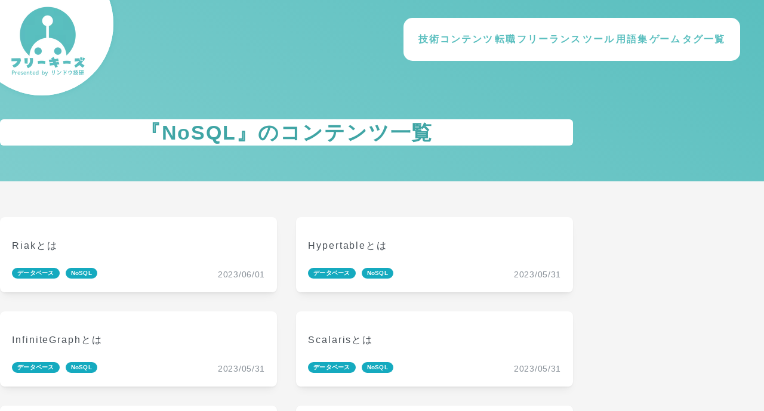

--- FILE ---
content_type: text/html; charset=utf-8
request_url: https://frkz.jp/tag/NoSQL
body_size: 7927
content:
<!DOCTYPE html><!--Jp_ilfHVYahCXJUA_rZHe--><html lang="ja" data-mantine-color-scheme="light"><head><meta charSet="UTF-8"/><meta charSet="utf-8"/><meta name="viewport" content="width=device-width, initial-scale=1.0"/><meta name="viewport" content="width=device-width, initial-scale=1"/><link rel="stylesheet" href="/_next/static/css/860c1010a24d0ee4.css?dpl=dpl_JB54bNpqUij9DHnymuxUVnQpyqx7" data-precedence="next"/><link rel="stylesheet" href="/_next/static/css/c4d91d2cb823fa60.css?dpl=dpl_JB54bNpqUij9DHnymuxUVnQpyqx7" data-precedence="next"/><link rel="stylesheet" href="/_next/static/css/38d128a67abec96d.css?dpl=dpl_JB54bNpqUij9DHnymuxUVnQpyqx7" data-precedence="next"/><link rel="preload" as="script" fetchPriority="low" href="/_next/static/chunks/webpack-8e5b728a402f367f.js?dpl=dpl_JB54bNpqUij9DHnymuxUVnQpyqx7"/><script src="/_next/static/chunks/cd088030-0706174b32b7185f.js?dpl=dpl_JB54bNpqUij9DHnymuxUVnQpyqx7" async=""></script><script src="/_next/static/chunks/9813-383ac0a0ca7fe77c.js?dpl=dpl_JB54bNpqUij9DHnymuxUVnQpyqx7" async=""></script><script src="/_next/static/chunks/main-app-a96a952b31eaba63.js?dpl=dpl_JB54bNpqUij9DHnymuxUVnQpyqx7" async=""></script><script src="/_next/static/chunks/5072-126cff3766f7dd7b.js?dpl=dpl_JB54bNpqUij9DHnymuxUVnQpyqx7" async=""></script><script src="/_next/static/chunks/8346-810f42ddc103a6fa.js?dpl=dpl_JB54bNpqUij9DHnymuxUVnQpyqx7" async=""></script><script src="/_next/static/chunks/app/layout-d431ded6d550ab6c.js?dpl=dpl_JB54bNpqUij9DHnymuxUVnQpyqx7" async=""></script><script src="/_next/static/chunks/39231027-d5eb599334c53c39.js?dpl=dpl_JB54bNpqUij9DHnymuxUVnQpyqx7" async=""></script><script src="/_next/static/chunks/48-ae61a6f3deb3d0da.js?dpl=dpl_JB54bNpqUij9DHnymuxUVnQpyqx7" async=""></script><script src="/_next/static/chunks/2463-f6f722b2149a668d.js?dpl=dpl_JB54bNpqUij9DHnymuxUVnQpyqx7" async=""></script><script src="/_next/static/chunks/8617-748038c463d56b0e.js?dpl=dpl_JB54bNpqUij9DHnymuxUVnQpyqx7" async=""></script><script src="/_next/static/chunks/app/tag/%5Btag%5D/page-dd5afd806ca4e548.js?dpl=dpl_JB54bNpqUij9DHnymuxUVnQpyqx7" async=""></script><script src="/_next/static/chunks/app/not-found-3e57cc64b6b811e8.js?dpl=dpl_JB54bNpqUij9DHnymuxUVnQpyqx7" async=""></script><link rel="preload" href="https://www.googletagmanager.com/gtag/js?id=G-SK1LVCFJFT" as="script"/><meta http-equiv="X-UA-Compatible" content="IE=edge"/><title>NoSQLのコンテンツ一覧 | フリーキーズ</title><meta name="description" content="NoSQLのコンテンツ一覧"/><meta name="author" content="フリーキーズ編集部"/><link rel="manifest" href="/manifest.json"/><meta name="keywords" content="プログラミング,独学,エンジニア,Web開発,Python,JavaScript,Unity"/><meta name="creator" content="フリーキーズ"/><meta name="publisher" content="フリーキーズ"/><meta name="robots" content="index, follow"/><meta name="googlebot" content="index, follow, max-video-preview:-1, max-image-preview:large, max-snippet:-1"/><meta name="format-detection" content="telephone=no, address=no, email=no"/><meta property="og:title" content="独学プログラミング フリーキーズ"/><meta property="og:description" content="独学でプログラミングを学び、ビジネスに強いエンジニアを目指す人に向けたWebメディアです。"/><meta property="og:url" content="https://frkz.jp"/><meta property="og:site_name" content="フリーキーズ"/><meta property="og:locale" content="ja_JP"/><meta property="og:image" content="https://frkz.jp/og-default.png"/><meta property="og:image:width" content="1200"/><meta property="og:image:height" content="630"/><meta property="og:image:alt" content="フリーキーズ - 独学プログラミング"/><meta property="og:type" content="website"/><meta name="twitter:card" content="summary_large_image"/><meta name="twitter:creator" content="@kt2763"/><meta name="twitter:title" content="独学プログラミング フリーキーズ"/><meta name="twitter:description" content="独学でプログラミングを学び、ビジネスに強いエンジニアを目指す人に向けたWebメディアです。"/><meta name="twitter:image" content="https://frkz.jp/og-default.png"/><link rel="shortcut icon" href="/favicon-16x16.png"/><link rel="icon" href="/favicon.ico" type="image/x-icon" sizes="16x16"/><link rel="icon" href="/favicon.ico"/><link rel="apple-touch-icon" href="/apple-touch-icon.png"/><script data-mantine-script="true">try {
  var _colorScheme = window.localStorage.getItem("mantine-color-scheme-value");
  var colorScheme = _colorScheme === "light" || _colorScheme === "dark" || _colorScheme === "auto" ? _colorScheme : "light";
  var computedColorScheme = colorScheme !== "auto" ? colorScheme : window.matchMedia("(prefers-color-scheme: dark)").matches ? "dark" : "light";
  document.documentElement.setAttribute("data-mantine-color-scheme", computedColorScheme);
} catch (e) {}
</script><script src="/_next/static/chunks/polyfills-42372ed130431b0a.js?dpl=dpl_JB54bNpqUij9DHnymuxUVnQpyqx7" noModule=""></script></head><body><div hidden=""><!--$--><!--/$--></div><style data-mantine-styles="true">:root{--mantine-primary-color-filled: var(--mantine-color-brand-filled);--mantine-primary-color-filled-hover: var(--mantine-color-brand-filled-hover);--mantine-primary-color-light: var(--mantine-color-brand-light);--mantine-primary-color-light-hover: var(--mantine-color-brand-light-hover);--mantine-primary-color-light-color: var(--mantine-color-brand-light-color);--mantine-breakpoint-xs: 30em;--mantine-breakpoint-md: 64em;--mantine-breakpoint-lg: 74em;--mantine-breakpoint-xl: 90em;--mantine-primary-color-0: var(--mantine-color-brand-0);--mantine-primary-color-1: var(--mantine-color-brand-1);--mantine-primary-color-2: var(--mantine-color-brand-2);--mantine-primary-color-3: var(--mantine-color-brand-3);--mantine-primary-color-4: var(--mantine-color-brand-4);--mantine-primary-color-5: var(--mantine-color-brand-5);--mantine-primary-color-6: var(--mantine-color-brand-6);--mantine-primary-color-7: var(--mantine-color-brand-7);--mantine-primary-color-8: var(--mantine-color-brand-8);--mantine-primary-color-9: var(--mantine-color-brand-9);--mantine-color-brand-0: #ECF7F7;--mantine-color-brand-1: #C7E9E9;--mantine-color-brand-2: #A3DBDB;--mantine-color-brand-3: #7ECDCD;--mantine-color-brand-4: #5abfbf;--mantine-color-brand-5: #40A5A5;--mantine-color-brand-6: #318080;--mantine-color-brand-7: #235B5B;--mantine-color-brand-8: #153737;--mantine-color-brand-9: #071212;}:root[data-mantine-color-scheme="dark"]{--mantine-color-anchor: var(--mantine-color-brand-4);--mantine-color-brand-text: var(--mantine-color-brand-4);--mantine-color-brand-filled: var(--mantine-color-brand-8);--mantine-color-brand-filled-hover: var(--mantine-color-brand-9);--mantine-color-brand-light: rgba(49, 128, 128, 0.15);--mantine-color-brand-light-hover: rgba(49, 128, 128, 0.2);--mantine-color-brand-light-color: var(--mantine-color-brand-3);--mantine-color-brand-outline: var(--mantine-color-brand-4);--mantine-color-brand-outline-hover: rgba(90, 191, 191, 0.05);}:root[data-mantine-color-scheme="light"]{--mantine-color-anchor: var(--mantine-color-brand-6);--mantine-color-brand-text: var(--mantine-color-brand-filled);--mantine-color-brand-filled: var(--mantine-color-brand-6);--mantine-color-brand-filled-hover: var(--mantine-color-brand-7);--mantine-color-brand-light: rgba(49, 128, 128, 0.1);--mantine-color-brand-light-hover: rgba(49, 128, 128, 0.12);--mantine-color-brand-light-color: var(--mantine-color-brand-6);--mantine-color-brand-outline: var(--mantine-color-brand-6);--mantine-color-brand-outline-hover: rgba(49, 128, 128, 0.05);}</style><style data-mantine-styles="classes">@media (max-width: 29.99375em) {.mantine-visible-from-xs {display: none !important;}}@media (min-width: 30em) {.mantine-hidden-from-xs {display: none !important;}}@media (max-width: 47.99375em) {.mantine-visible-from-sm {display: none !important;}}@media (min-width: 48em) {.mantine-hidden-from-sm {display: none !important;}}@media (max-width: 63.99375em) {.mantine-visible-from-md {display: none !important;}}@media (min-width: 64em) {.mantine-hidden-from-md {display: none !important;}}@media (max-width: 73.99375em) {.mantine-visible-from-lg {display: none !important;}}@media (min-width: 74em) {.mantine-hidden-from-lg {display: none !important;}}@media (max-width: 89.99375em) {.mantine-visible-from-xl {display: none !important;}}@media (min-width: 90em) {.mantine-hidden-from-xl {display: none !important;}}</style><header class="Header_header__JPioe"><a class="mantine-focus-auto m_849cf0da Header_logo__ArwVq m_b6d8b162 mantine-Text-root mantine-Anchor-root" data-underline="hover" href="/"><span class="mantine-focus-auto Header_logoText__W_nw8 m_b6d8b162 mantine-Text-root">フリーキーズ | 独学プログラミング</span></a><div style="--group-gap:var(--mantine-spacing-md);--group-align:center;--group-justify:flex-end;--group-wrap:wrap" class="m_4081bf90 mantine-Group-root"><div style="--group-gap:calc(0.3125rem * var(--mantine-scale));--group-align:center;--group-justify:flex-start;--group-wrap:wrap" class="Header_menu__75yx3 m_4081bf90 mantine-Group-root mantine-visible-from-md"><a style="--button-height:var(--button-height-md);--button-padding-x:var(--button-padding-x-md);--button-fz:var(--mantine-font-size-md);--button-bg:transparent;--button-hover:rgba(90, 191, 191, 0.12);--button-color:#5abfbf;--button-bd:calc(0.0625rem * var(--mantine-scale)) solid transparent" class="mantine-focus-auto mantine-active m_77c9d27d mantine-Button-root m_87cf2631 mantine-UnstyledButton-root" data-variant="subtle" data-size="md" href="/study"><span class="m_80f1301b mantine-Button-inner"><span class="m_811560b9 mantine-Button-label">技術コンテンツ</span></span></a><a style="--button-height:var(--button-height-md);--button-padding-x:var(--button-padding-x-md);--button-fz:var(--mantine-font-size-md);--button-bg:transparent;--button-hover:rgba(90, 191, 191, 0.12);--button-color:#5abfbf;--button-bd:calc(0.0625rem * var(--mantine-scale)) solid transparent" class="mantine-focus-auto mantine-active m_77c9d27d mantine-Button-root m_87cf2631 mantine-UnstyledButton-root" data-variant="subtle" data-size="md" href="/job"><span class="m_80f1301b mantine-Button-inner"><span class="m_811560b9 mantine-Button-label">転職</span></span></a><a style="--button-height:var(--button-height-md);--button-padding-x:var(--button-padding-x-md);--button-fz:var(--mantine-font-size-md);--button-bg:transparent;--button-hover:rgba(90, 191, 191, 0.12);--button-color:#5abfbf;--button-bd:calc(0.0625rem * var(--mantine-scale)) solid transparent" class="mantine-focus-auto mantine-active m_77c9d27d mantine-Button-root m_87cf2631 mantine-UnstyledButton-root" data-variant="subtle" data-size="md" href="/freelance"><span class="m_80f1301b mantine-Button-inner"><span class="m_811560b9 mantine-Button-label">フリーランス</span></span></a><a style="--button-height:var(--button-height-md);--button-padding-x:var(--button-padding-x-md);--button-fz:var(--mantine-font-size-md);--button-bg:transparent;--button-hover:rgba(90, 191, 191, 0.12);--button-color:#5abfbf;--button-bd:calc(0.0625rem * var(--mantine-scale)) solid transparent" class="mantine-focus-auto mantine-active m_77c9d27d mantine-Button-root m_87cf2631 mantine-UnstyledButton-root" data-variant="subtle" data-size="md" href="/tool"><span class="m_80f1301b mantine-Button-inner"><span class="m_811560b9 mantine-Button-label">ツール</span></span></a><a style="--button-height:var(--button-height-md);--button-padding-x:var(--button-padding-x-md);--button-fz:var(--mantine-font-size-md);--button-bg:transparent;--button-hover:rgba(90, 191, 191, 0.12);--button-color:#5abfbf;--button-bd:calc(0.0625rem * var(--mantine-scale)) solid transparent" class="mantine-focus-auto mantine-active m_77c9d27d mantine-Button-root m_87cf2631 mantine-UnstyledButton-root" data-variant="subtle" data-size="md" href="/dict"><span class="m_80f1301b mantine-Button-inner"><span class="m_811560b9 mantine-Button-label">用語集</span></span></a><a style="--button-height:var(--button-height-md);--button-padding-x:var(--button-padding-x-md);--button-fz:var(--mantine-font-size-md);--button-bg:transparent;--button-hover:rgba(90, 191, 191, 0.12);--button-color:#5abfbf;--button-bd:calc(0.0625rem * var(--mantine-scale)) solid transparent" class="mantine-focus-auto mantine-active m_77c9d27d mantine-Button-root m_87cf2631 mantine-UnstyledButton-root" data-variant="subtle" data-size="md" href="/games"><span class="m_80f1301b mantine-Button-inner"><span class="m_811560b9 mantine-Button-label">ゲーム</span></span></a><a style="--button-height:var(--button-height-md);--button-padding-x:var(--button-padding-x-md);--button-fz:var(--mantine-font-size-md);--button-bg:transparent;--button-hover:rgba(90, 191, 191, 0.12);--button-color:#5abfbf;--button-bd:calc(0.0625rem * var(--mantine-scale)) solid transparent" class="mantine-focus-auto mantine-active m_77c9d27d mantine-Button-root m_87cf2631 mantine-UnstyledButton-root" data-variant="subtle" data-size="md" href="/tag"><span class="m_80f1301b mantine-Button-inner"><span class="m_811560b9 mantine-Button-label">タグ一覧</span></span></a></div><button class="mantine-focus-auto Header_menuBurger__NI6ya m_fea6bf1a mantine-Burger-root m_87cf2631 mantine-UnstyledButton-root mantine-hidden-from-md" type="button" aria-label="メニュー開閉"><div class="m_d4fb9cad mantine-Burger-burger" data-reduce-motion="true"></div></button></div></header><div><main><div style="padding-top:calc(12.5rem * var(--mantine-scale));padding-bottom:calc(1.875rem * var(--mantine-scale));background:linear-gradient(30deg, #7ECDCD 0%, #5abfbf 100%)" class=""><div class="m_7485cace mantine-Container-root"><div style="border-radius:6px;margin-bottom:calc(1.875rem * var(--mantine-scale));padding-inline:calc(2rem * var(--mantine-scale));padding-block:calc(1.25rem * var(--mantine-scale));background:var(--mantine-color-white)" class=""><h1 style="--title-fw:var(--mantine-h1-font-weight);--title-lh:var(--mantine-h1-line-height);--title-fz:var(--mantine-h1-font-size);color:var(--mantine-color-brand-5);text-align:center" class="m_8a5d1357 mantine-Title-root" data-size="h1" data-order="1">『<!-- -->NoSQL<!-- -->』のコンテンツ一覧</h1></div></div></div><div style="--container-size:var(--container-size-md);margin-top:calc(3.75rem * var(--mantine-scale))" class="m_7485cace mantine-Container-root" data-size="md"><style data-mantine-styles="inline">.__m__-_R_1d5fiv5vdb_{--grid-gutter:var(--mantine-spacing-xl);}</style><div style="margin-block:var(--mantine-spacing-xl)" class="m_410352e9 mantine-Grid-root __m__-_R_1d5fiv5vdb_"><div class="m_dee7bd2f mantine-Grid-inner"><style data-mantine-styles="inline">.__m__-_R_6rd5fiv5vdb_{--col-flex-grow:auto;--col-flex-basis:50%;--col-max-width:50%;}</style><div class="m_96bdd299 mantine-Grid-col __m__-_R_6rd5fiv5vdb_"><a style="--paper-radius:var(--mantine-radius-md);--paper-shadow:var(--mantine-shadow-sm);--card-padding:var(--mantine-spacing-lg);min-height:100%" class="Content_contentLinkCard__vPviv m_e615b15f mantine-Card-root m_1b7284a3 mantine-Paper-root" data-with-border="true" href="/dict/riak"><p style="--text-fz:var(--mantine-font-size-md);--text-lh:var(--mantine-line-height-md);--text-color:var(--mantine-color-gray-7);margin-top:var(--mantine-spacing-md);font-weight:500" class="mantine-focus-auto m_b6d8b162 mantine-Text-root" data-size="md" color="gray.7">Riakとは</p><div style="--group-gap:var(--mantine-spacing-md);--group-align:center;--group-justify:space-between;--group-wrap:wrap;margin-top:var(--mantine-spacing-md)" class="m_4081bf90 mantine-Group-root"><div><div style="--badge-height:var(--badge-height-sm);--badge-padding-x:var(--badge-padding-x-sm);--badge-fz:var(--badge-fz-sm);--badge-bg:var(--mantine-color-cyan-filled);--badge-color:var(--mantine-color-white);--badge-bd:calc(0.0625rem * var(--mantine-scale)) solid transparent;margin-right:var(--mantine-spacing-xs)" class="Content_textTransformNone__Yh3eL m_347db0ec mantine-Badge-root" data-size="sm"><span class="m_5add502a mantine-Badge-label">データベース</span></div><div style="--badge-height:var(--badge-height-sm);--badge-padding-x:var(--badge-padding-x-sm);--badge-fz:var(--badge-fz-sm);--badge-bg:var(--mantine-color-cyan-filled);--badge-color:var(--mantine-color-white);--badge-bd:calc(0.0625rem * var(--mantine-scale)) solid transparent;margin-right:var(--mantine-spacing-xs)" class="Content_textTransformNone__Yh3eL m_347db0ec mantine-Badge-root" data-size="sm"><span class="m_5add502a mantine-Badge-label">NoSQL</span></div></div><p style="--text-fz:var(--mantine-font-size-sm);--text-lh:var(--mantine-line-height-sm);--text-color:var(--mantine-color-gray-6);letter-spacing:0.05em;margin-top:var(--mantine-spacing-xs)" class="mantine-focus-auto m_b6d8b162 mantine-Text-root" data-size="sm" color="gray.6">2023/06/01</p></div></a></div><style data-mantine-styles="inline">.__m__-_R_ard5fiv5vdb_{--col-flex-grow:auto;--col-flex-basis:50%;--col-max-width:50%;}</style><div class="m_96bdd299 mantine-Grid-col __m__-_R_ard5fiv5vdb_"><a style="--paper-radius:var(--mantine-radius-md);--paper-shadow:var(--mantine-shadow-sm);--card-padding:var(--mantine-spacing-lg);min-height:100%" class="Content_contentLinkCard__vPviv m_e615b15f mantine-Card-root m_1b7284a3 mantine-Paper-root" data-with-border="true" href="/dict/hypertable"><p style="--text-fz:var(--mantine-font-size-md);--text-lh:var(--mantine-line-height-md);--text-color:var(--mantine-color-gray-7);margin-top:var(--mantine-spacing-md);font-weight:500" class="mantine-focus-auto m_b6d8b162 mantine-Text-root" data-size="md" color="gray.7">Hypertableとは</p><div style="--group-gap:var(--mantine-spacing-md);--group-align:center;--group-justify:space-between;--group-wrap:wrap;margin-top:var(--mantine-spacing-md)" class="m_4081bf90 mantine-Group-root"><div><div style="--badge-height:var(--badge-height-sm);--badge-padding-x:var(--badge-padding-x-sm);--badge-fz:var(--badge-fz-sm);--badge-bg:var(--mantine-color-cyan-filled);--badge-color:var(--mantine-color-white);--badge-bd:calc(0.0625rem * var(--mantine-scale)) solid transparent;margin-right:var(--mantine-spacing-xs)" class="Content_textTransformNone__Yh3eL m_347db0ec mantine-Badge-root" data-size="sm"><span class="m_5add502a mantine-Badge-label">データベース</span></div><div style="--badge-height:var(--badge-height-sm);--badge-padding-x:var(--badge-padding-x-sm);--badge-fz:var(--badge-fz-sm);--badge-bg:var(--mantine-color-cyan-filled);--badge-color:var(--mantine-color-white);--badge-bd:calc(0.0625rem * var(--mantine-scale)) solid transparent;margin-right:var(--mantine-spacing-xs)" class="Content_textTransformNone__Yh3eL m_347db0ec mantine-Badge-root" data-size="sm"><span class="m_5add502a mantine-Badge-label">NoSQL</span></div></div><p style="--text-fz:var(--mantine-font-size-sm);--text-lh:var(--mantine-line-height-sm);--text-color:var(--mantine-color-gray-6);letter-spacing:0.05em;margin-top:var(--mantine-spacing-xs)" class="mantine-focus-auto m_b6d8b162 mantine-Text-root" data-size="sm" color="gray.6">2023/05/31</p></div></a></div><style data-mantine-styles="inline">.__m__-_R_erd5fiv5vdb_{--col-flex-grow:auto;--col-flex-basis:50%;--col-max-width:50%;}</style><div class="m_96bdd299 mantine-Grid-col __m__-_R_erd5fiv5vdb_"><a style="--paper-radius:var(--mantine-radius-md);--paper-shadow:var(--mantine-shadow-sm);--card-padding:var(--mantine-spacing-lg);min-height:100%" class="Content_contentLinkCard__vPviv m_e615b15f mantine-Card-root m_1b7284a3 mantine-Paper-root" data-with-border="true" href="/dict/infinite-graph"><p style="--text-fz:var(--mantine-font-size-md);--text-lh:var(--mantine-line-height-md);--text-color:var(--mantine-color-gray-7);margin-top:var(--mantine-spacing-md);font-weight:500" class="mantine-focus-auto m_b6d8b162 mantine-Text-root" data-size="md" color="gray.7">InfiniteGraphとは</p><div style="--group-gap:var(--mantine-spacing-md);--group-align:center;--group-justify:space-between;--group-wrap:wrap;margin-top:var(--mantine-spacing-md)" class="m_4081bf90 mantine-Group-root"><div><div style="--badge-height:var(--badge-height-sm);--badge-padding-x:var(--badge-padding-x-sm);--badge-fz:var(--badge-fz-sm);--badge-bg:var(--mantine-color-cyan-filled);--badge-color:var(--mantine-color-white);--badge-bd:calc(0.0625rem * var(--mantine-scale)) solid transparent;margin-right:var(--mantine-spacing-xs)" class="Content_textTransformNone__Yh3eL m_347db0ec mantine-Badge-root" data-size="sm"><span class="m_5add502a mantine-Badge-label">データベース</span></div><div style="--badge-height:var(--badge-height-sm);--badge-padding-x:var(--badge-padding-x-sm);--badge-fz:var(--badge-fz-sm);--badge-bg:var(--mantine-color-cyan-filled);--badge-color:var(--mantine-color-white);--badge-bd:calc(0.0625rem * var(--mantine-scale)) solid transparent;margin-right:var(--mantine-spacing-xs)" class="Content_textTransformNone__Yh3eL m_347db0ec mantine-Badge-root" data-size="sm"><span class="m_5add502a mantine-Badge-label">NoSQL</span></div></div><p style="--text-fz:var(--mantine-font-size-sm);--text-lh:var(--mantine-line-height-sm);--text-color:var(--mantine-color-gray-6);letter-spacing:0.05em;margin-top:var(--mantine-spacing-xs)" class="mantine-focus-auto m_b6d8b162 mantine-Text-root" data-size="sm" color="gray.6">2023/05/31</p></div></a></div><style data-mantine-styles="inline">.__m__-_R_ird5fiv5vdb_{--col-flex-grow:auto;--col-flex-basis:50%;--col-max-width:50%;}</style><div class="m_96bdd299 mantine-Grid-col __m__-_R_ird5fiv5vdb_"><a style="--paper-radius:var(--mantine-radius-md);--paper-shadow:var(--mantine-shadow-sm);--card-padding:var(--mantine-spacing-lg);min-height:100%" class="Content_contentLinkCard__vPviv m_e615b15f mantine-Card-root m_1b7284a3 mantine-Paper-root" data-with-border="true" href="/dict/scalaris"><p style="--text-fz:var(--mantine-font-size-md);--text-lh:var(--mantine-line-height-md);--text-color:var(--mantine-color-gray-7);margin-top:var(--mantine-spacing-md);font-weight:500" class="mantine-focus-auto m_b6d8b162 mantine-Text-root" data-size="md" color="gray.7">Scalarisとは</p><div style="--group-gap:var(--mantine-spacing-md);--group-align:center;--group-justify:space-between;--group-wrap:wrap;margin-top:var(--mantine-spacing-md)" class="m_4081bf90 mantine-Group-root"><div><div style="--badge-height:var(--badge-height-sm);--badge-padding-x:var(--badge-padding-x-sm);--badge-fz:var(--badge-fz-sm);--badge-bg:var(--mantine-color-cyan-filled);--badge-color:var(--mantine-color-white);--badge-bd:calc(0.0625rem * var(--mantine-scale)) solid transparent;margin-right:var(--mantine-spacing-xs)" class="Content_textTransformNone__Yh3eL m_347db0ec mantine-Badge-root" data-size="sm"><span class="m_5add502a mantine-Badge-label">データベース</span></div><div style="--badge-height:var(--badge-height-sm);--badge-padding-x:var(--badge-padding-x-sm);--badge-fz:var(--badge-fz-sm);--badge-bg:var(--mantine-color-cyan-filled);--badge-color:var(--mantine-color-white);--badge-bd:calc(0.0625rem * var(--mantine-scale)) solid transparent;margin-right:var(--mantine-spacing-xs)" class="Content_textTransformNone__Yh3eL m_347db0ec mantine-Badge-root" data-size="sm"><span class="m_5add502a mantine-Badge-label">NoSQL</span></div></div><p style="--text-fz:var(--mantine-font-size-sm);--text-lh:var(--mantine-line-height-sm);--text-color:var(--mantine-color-gray-6);letter-spacing:0.05em;margin-top:var(--mantine-spacing-xs)" class="mantine-focus-auto m_b6d8b162 mantine-Text-root" data-size="sm" color="gray.6">2023/05/31</p></div></a></div><style data-mantine-styles="inline">.__m__-_R_mrd5fiv5vdb_{--col-flex-grow:auto;--col-flex-basis:50%;--col-max-width:50%;}</style><div class="m_96bdd299 mantine-Grid-col __m__-_R_mrd5fiv5vdb_"><a style="--paper-radius:var(--mantine-radius-md);--paper-shadow:var(--mantine-shadow-sm);--card-padding:var(--mantine-spacing-lg);min-height:100%" class="Content_contentLinkCard__vPviv m_e615b15f mantine-Card-root m_1b7284a3 mantine-Paper-root" data-with-border="true" href="/dict/tokyo-cabinet"><p style="--text-fz:var(--mantine-font-size-md);--text-lh:var(--mantine-line-height-md);--text-color:var(--mantine-color-gray-7);margin-top:var(--mantine-spacing-md);font-weight:500" class="mantine-focus-auto m_b6d8b162 mantine-Text-root" data-size="md" color="gray.7">Tokyo Cabinetとは</p><div style="--group-gap:var(--mantine-spacing-md);--group-align:center;--group-justify:space-between;--group-wrap:wrap;margin-top:var(--mantine-spacing-md)" class="m_4081bf90 mantine-Group-root"><div><div style="--badge-height:var(--badge-height-sm);--badge-padding-x:var(--badge-padding-x-sm);--badge-fz:var(--badge-fz-sm);--badge-bg:var(--mantine-color-cyan-filled);--badge-color:var(--mantine-color-white);--badge-bd:calc(0.0625rem * var(--mantine-scale)) solid transparent;margin-right:var(--mantine-spacing-xs)" class="Content_textTransformNone__Yh3eL m_347db0ec mantine-Badge-root" data-size="sm"><span class="m_5add502a mantine-Badge-label">データベース</span></div><div style="--badge-height:var(--badge-height-sm);--badge-padding-x:var(--badge-padding-x-sm);--badge-fz:var(--badge-fz-sm);--badge-bg:var(--mantine-color-cyan-filled);--badge-color:var(--mantine-color-white);--badge-bd:calc(0.0625rem * var(--mantine-scale)) solid transparent;margin-right:var(--mantine-spacing-xs)" class="Content_textTransformNone__Yh3eL m_347db0ec mantine-Badge-root" data-size="sm"><span class="m_5add502a mantine-Badge-label">NoSQL</span></div></div><p style="--text-fz:var(--mantine-font-size-sm);--text-lh:var(--mantine-line-height-sm);--text-color:var(--mantine-color-gray-6);letter-spacing:0.05em;margin-top:var(--mantine-spacing-xs)" class="mantine-focus-auto m_b6d8b162 mantine-Text-root" data-size="sm" color="gray.6">2023/05/30</p></div></a></div><style data-mantine-styles="inline">.__m__-_R_qrd5fiv5vdb_{--col-flex-grow:auto;--col-flex-basis:50%;--col-max-width:50%;}</style><div class="m_96bdd299 mantine-Grid-col __m__-_R_qrd5fiv5vdb_"><a style="--paper-radius:var(--mantine-radius-md);--paper-shadow:var(--mantine-shadow-sm);--card-padding:var(--mantine-spacing-lg);min-height:100%" class="Content_contentLinkCard__vPviv m_e615b15f mantine-Card-root m_1b7284a3 mantine-Paper-root" data-with-border="true" href="/dict/apache-couchdb"><p style="--text-fz:var(--mantine-font-size-md);--text-lh:var(--mantine-line-height-md);--text-color:var(--mantine-color-gray-7);margin-top:var(--mantine-spacing-md);font-weight:500" class="mantine-focus-auto m_b6d8b162 mantine-Text-root" data-size="md" color="gray.7">Apache CouchDBとは</p><div style="--group-gap:var(--mantine-spacing-md);--group-align:center;--group-justify:space-between;--group-wrap:wrap;margin-top:var(--mantine-spacing-md)" class="m_4081bf90 mantine-Group-root"><div><div style="--badge-height:var(--badge-height-sm);--badge-padding-x:var(--badge-padding-x-sm);--badge-fz:var(--badge-fz-sm);--badge-bg:var(--mantine-color-cyan-filled);--badge-color:var(--mantine-color-white);--badge-bd:calc(0.0625rem * var(--mantine-scale)) solid transparent;margin-right:var(--mantine-spacing-xs)" class="Content_textTransformNone__Yh3eL m_347db0ec mantine-Badge-root" data-size="sm"><span class="m_5add502a mantine-Badge-label">データベース</span></div><div style="--badge-height:var(--badge-height-sm);--badge-padding-x:var(--badge-padding-x-sm);--badge-fz:var(--badge-fz-sm);--badge-bg:var(--mantine-color-cyan-filled);--badge-color:var(--mantine-color-white);--badge-bd:calc(0.0625rem * var(--mantine-scale)) solid transparent;margin-right:var(--mantine-spacing-xs)" class="Content_textTransformNone__Yh3eL m_347db0ec mantine-Badge-root" data-size="sm"><span class="m_5add502a mantine-Badge-label">NoSQL</span></div></div><p style="--text-fz:var(--mantine-font-size-sm);--text-lh:var(--mantine-line-height-sm);--text-color:var(--mantine-color-gray-6);letter-spacing:0.05em;margin-top:var(--mantine-spacing-xs)" class="mantine-focus-auto m_b6d8b162 mantine-Text-root" data-size="sm" color="gray.6">2023/05/30</p></div></a></div><style data-mantine-styles="inline">.__m__-_R_urd5fiv5vdb_{--col-flex-grow:auto;--col-flex-basis:50%;--col-max-width:50%;}</style><div class="m_96bdd299 mantine-Grid-col __m__-_R_urd5fiv5vdb_"><a style="--paper-radius:var(--mantine-radius-md);--paper-shadow:var(--mantine-shadow-sm);--card-padding:var(--mantine-spacing-lg);min-height:100%" class="Content_contentLinkCard__vPviv m_e615b15f mantine-Card-root m_1b7284a3 mantine-Paper-root" data-with-border="true" href="/dict/neo4j"><p style="--text-fz:var(--mantine-font-size-md);--text-lh:var(--mantine-line-height-md);--text-color:var(--mantine-color-gray-7);margin-top:var(--mantine-spacing-md);font-weight:500" class="mantine-focus-auto m_b6d8b162 mantine-Text-root" data-size="md" color="gray.7">Neo4jとは</p><div style="--group-gap:var(--mantine-spacing-md);--group-align:center;--group-justify:space-between;--group-wrap:wrap;margin-top:var(--mantine-spacing-md)" class="m_4081bf90 mantine-Group-root"><div><div style="--badge-height:var(--badge-height-sm);--badge-padding-x:var(--badge-padding-x-sm);--badge-fz:var(--badge-fz-sm);--badge-bg:var(--mantine-color-cyan-filled);--badge-color:var(--mantine-color-white);--badge-bd:calc(0.0625rem * var(--mantine-scale)) solid transparent;margin-right:var(--mantine-spacing-xs)" class="Content_textTransformNone__Yh3eL m_347db0ec mantine-Badge-root" data-size="sm"><span class="m_5add502a mantine-Badge-label">データベース</span></div><div style="--badge-height:var(--badge-height-sm);--badge-padding-x:var(--badge-padding-x-sm);--badge-fz:var(--badge-fz-sm);--badge-bg:var(--mantine-color-cyan-filled);--badge-color:var(--mantine-color-white);--badge-bd:calc(0.0625rem * var(--mantine-scale)) solid transparent;margin-right:var(--mantine-spacing-xs)" class="Content_textTransformNone__Yh3eL m_347db0ec mantine-Badge-root" data-size="sm"><span class="m_5add502a mantine-Badge-label">NoSQL</span></div></div><p style="--text-fz:var(--mantine-font-size-sm);--text-lh:var(--mantine-line-height-sm);--text-color:var(--mantine-color-gray-6);letter-spacing:0.05em;margin-top:var(--mantine-spacing-xs)" class="mantine-focus-auto m_b6d8b162 mantine-Text-root" data-size="sm" color="gray.6">2023/05/29</p></div></a></div><style data-mantine-styles="inline">.__m__-_R_12rd5fiv5vdb_{--col-flex-grow:auto;--col-flex-basis:50%;--col-max-width:50%;}</style><div class="m_96bdd299 mantine-Grid-col __m__-_R_12rd5fiv5vdb_"><a style="--paper-radius:var(--mantine-radius-md);--paper-shadow:var(--mantine-shadow-sm);--card-padding:var(--mantine-spacing-lg);min-height:100%" class="Content_contentLinkCard__vPviv m_e615b15f mantine-Card-root m_1b7284a3 mantine-Paper-root" data-with-border="true" href="/dict/couchbase"><p style="--text-fz:var(--mantine-font-size-md);--text-lh:var(--mantine-line-height-md);--text-color:var(--mantine-color-gray-7);margin-top:var(--mantine-spacing-md);font-weight:500" class="mantine-focus-auto m_b6d8b162 mantine-Text-root" data-size="md" color="gray.7">Couchbaseとは</p><div style="--group-gap:var(--mantine-spacing-md);--group-align:center;--group-justify:space-between;--group-wrap:wrap;margin-top:var(--mantine-spacing-md)" class="m_4081bf90 mantine-Group-root"><div><div style="--badge-height:var(--badge-height-sm);--badge-padding-x:var(--badge-padding-x-sm);--badge-fz:var(--badge-fz-sm);--badge-bg:var(--mantine-color-cyan-filled);--badge-color:var(--mantine-color-white);--badge-bd:calc(0.0625rem * var(--mantine-scale)) solid transparent;margin-right:var(--mantine-spacing-xs)" class="Content_textTransformNone__Yh3eL m_347db0ec mantine-Badge-root" data-size="sm"><span class="m_5add502a mantine-Badge-label">データベース</span></div><div style="--badge-height:var(--badge-height-sm);--badge-padding-x:var(--badge-padding-x-sm);--badge-fz:var(--badge-fz-sm);--badge-bg:var(--mantine-color-cyan-filled);--badge-color:var(--mantine-color-white);--badge-bd:calc(0.0625rem * var(--mantine-scale)) solid transparent;margin-right:var(--mantine-spacing-xs)" class="Content_textTransformNone__Yh3eL m_347db0ec mantine-Badge-root" data-size="sm"><span class="m_5add502a mantine-Badge-label">NoSQL</span></div></div><p style="--text-fz:var(--mantine-font-size-sm);--text-lh:var(--mantine-line-height-sm);--text-color:var(--mantine-color-gray-6);letter-spacing:0.05em;margin-top:var(--mantine-spacing-xs)" class="mantine-focus-auto m_b6d8b162 mantine-Text-root" data-size="sm" color="gray.6">2023/05/28</p></div></a></div><style data-mantine-styles="inline">.__m__-_R_16rd5fiv5vdb_{--col-flex-grow:auto;--col-flex-basis:50%;--col-max-width:50%;}</style><div class="m_96bdd299 mantine-Grid-col __m__-_R_16rd5fiv5vdb_"><a style="--paper-radius:var(--mantine-radius-md);--paper-shadow:var(--mantine-shadow-sm);--card-padding:var(--mantine-spacing-lg);min-height:100%" class="Content_contentLinkCard__vPviv m_e615b15f mantine-Card-root m_1b7284a3 mantine-Paper-root" data-with-border="true" href="/dict/apache-cassandra"><p style="--text-fz:var(--mantine-font-size-md);--text-lh:var(--mantine-line-height-md);--text-color:var(--mantine-color-gray-7);margin-top:var(--mantine-spacing-md);font-weight:500" class="mantine-focus-auto m_b6d8b162 mantine-Text-root" data-size="md" color="gray.7">Apache Cassandraとは</p><div style="--group-gap:var(--mantine-spacing-md);--group-align:center;--group-justify:space-between;--group-wrap:wrap;margin-top:var(--mantine-spacing-md)" class="m_4081bf90 mantine-Group-root"><div><div style="--badge-height:var(--badge-height-sm);--badge-padding-x:var(--badge-padding-x-sm);--badge-fz:var(--badge-fz-sm);--badge-bg:var(--mantine-color-cyan-filled);--badge-color:var(--mantine-color-white);--badge-bd:calc(0.0625rem * var(--mantine-scale)) solid transparent;margin-right:var(--mantine-spacing-xs)" class="Content_textTransformNone__Yh3eL m_347db0ec mantine-Badge-root" data-size="sm"><span class="m_5add502a mantine-Badge-label">データベース</span></div><div style="--badge-height:var(--badge-height-sm);--badge-padding-x:var(--badge-padding-x-sm);--badge-fz:var(--badge-fz-sm);--badge-bg:var(--mantine-color-cyan-filled);--badge-color:var(--mantine-color-white);--badge-bd:calc(0.0625rem * var(--mantine-scale)) solid transparent;margin-right:var(--mantine-spacing-xs)" class="Content_textTransformNone__Yh3eL m_347db0ec mantine-Badge-root" data-size="sm"><span class="m_5add502a mantine-Badge-label">NoSQL</span></div></div><p style="--text-fz:var(--mantine-font-size-sm);--text-lh:var(--mantine-line-height-sm);--text-color:var(--mantine-color-gray-6);letter-spacing:0.05em;margin-top:var(--mantine-spacing-xs)" class="mantine-focus-auto m_b6d8b162 mantine-Text-root" data-size="sm" color="gray.6">2023/05/28</p></div></a></div><style data-mantine-styles="inline">.__m__-_R_1ard5fiv5vdb_{--col-flex-grow:auto;--col-flex-basis:50%;--col-max-width:50%;}</style><div class="m_96bdd299 mantine-Grid-col __m__-_R_1ard5fiv5vdb_"><a style="--paper-radius:var(--mantine-radius-md);--paper-shadow:var(--mantine-shadow-sm);--card-padding:var(--mantine-spacing-lg);min-height:100%" class="Content_contentLinkCard__vPviv m_e615b15f mantine-Card-root m_1b7284a3 mantine-Paper-root" data-with-border="true" href="/dict/google-cloud-firestore"><p style="--text-fz:var(--mantine-font-size-md);--text-lh:var(--mantine-line-height-md);--text-color:var(--mantine-color-gray-7);margin-top:var(--mantine-spacing-md);font-weight:500" class="mantine-focus-auto m_b6d8b162 mantine-Text-root" data-size="md" color="gray.7">Cloud Firestoreとは</p><div style="--group-gap:var(--mantine-spacing-md);--group-align:center;--group-justify:space-between;--group-wrap:wrap;margin-top:var(--mantine-spacing-md)" class="m_4081bf90 mantine-Group-root"><div><div style="--badge-height:var(--badge-height-sm);--badge-padding-x:var(--badge-padding-x-sm);--badge-fz:var(--badge-fz-sm);--badge-bg:var(--mantine-color-cyan-filled);--badge-color:var(--mantine-color-white);--badge-bd:calc(0.0625rem * var(--mantine-scale)) solid transparent;margin-right:var(--mantine-spacing-xs)" class="Content_textTransformNone__Yh3eL m_347db0ec mantine-Badge-root" data-size="sm"><span class="m_5add502a mantine-Badge-label">データベース</span></div><div style="--badge-height:var(--badge-height-sm);--badge-padding-x:var(--badge-padding-x-sm);--badge-fz:var(--badge-fz-sm);--badge-bg:var(--mantine-color-cyan-filled);--badge-color:var(--mantine-color-white);--badge-bd:calc(0.0625rem * var(--mantine-scale)) solid transparent;margin-right:var(--mantine-spacing-xs)" class="Content_textTransformNone__Yh3eL m_347db0ec mantine-Badge-root" data-size="sm"><span class="m_5add502a mantine-Badge-label">NoSQL</span></div></div><p style="--text-fz:var(--mantine-font-size-sm);--text-lh:var(--mantine-line-height-sm);--text-color:var(--mantine-color-gray-6);letter-spacing:0.05em;margin-top:var(--mantine-spacing-xs)" class="mantine-focus-auto m_b6d8b162 mantine-Text-root" data-size="sm" color="gray.6">2023/05/27</p></div></a></div><style data-mantine-styles="inline">.__m__-_R_1erd5fiv5vdb_{--col-flex-grow:auto;--col-flex-basis:50%;--col-max-width:50%;}</style><div class="m_96bdd299 mantine-Grid-col __m__-_R_1erd5fiv5vdb_"><a style="--paper-radius:var(--mantine-radius-md);--paper-shadow:var(--mantine-shadow-sm);--card-padding:var(--mantine-spacing-lg);min-height:100%" class="Content_contentLinkCard__vPviv m_e615b15f mantine-Card-root m_1b7284a3 mantine-Paper-root" data-with-border="true" href="/dict/redis"><p style="--text-fz:var(--mantine-font-size-md);--text-lh:var(--mantine-line-height-md);--text-color:var(--mantine-color-gray-7);margin-top:var(--mantine-spacing-md);font-weight:500" class="mantine-focus-auto m_b6d8b162 mantine-Text-root" data-size="md" color="gray.7">Redisとは</p><div style="--group-gap:var(--mantine-spacing-md);--group-align:center;--group-justify:space-between;--group-wrap:wrap;margin-top:var(--mantine-spacing-md)" class="m_4081bf90 mantine-Group-root"><div><div style="--badge-height:var(--badge-height-sm);--badge-padding-x:var(--badge-padding-x-sm);--badge-fz:var(--badge-fz-sm);--badge-bg:var(--mantine-color-cyan-filled);--badge-color:var(--mantine-color-white);--badge-bd:calc(0.0625rem * var(--mantine-scale)) solid transparent;margin-right:var(--mantine-spacing-xs)" class="Content_textTransformNone__Yh3eL m_347db0ec mantine-Badge-root" data-size="sm"><span class="m_5add502a mantine-Badge-label">データベース</span></div><div style="--badge-height:var(--badge-height-sm);--badge-padding-x:var(--badge-padding-x-sm);--badge-fz:var(--badge-fz-sm);--badge-bg:var(--mantine-color-cyan-filled);--badge-color:var(--mantine-color-white);--badge-bd:calc(0.0625rem * var(--mantine-scale)) solid transparent;margin-right:var(--mantine-spacing-xs)" class="Content_textTransformNone__Yh3eL m_347db0ec mantine-Badge-root" data-size="sm"><span class="m_5add502a mantine-Badge-label">NoSQL</span></div></div><p style="--text-fz:var(--mantine-font-size-sm);--text-lh:var(--mantine-line-height-sm);--text-color:var(--mantine-color-gray-6);letter-spacing:0.05em;margin-top:var(--mantine-spacing-xs)" class="mantine-focus-auto m_b6d8b162 mantine-Text-root" data-size="sm" color="gray.6">2023/05/27</p></div></a></div><style data-mantine-styles="inline">.__m__-_R_1ird5fiv5vdb_{--col-flex-grow:auto;--col-flex-basis:50%;--col-max-width:50%;}</style><div class="m_96bdd299 mantine-Grid-col __m__-_R_1ird5fiv5vdb_"><a style="--paper-radius:var(--mantine-radius-md);--paper-shadow:var(--mantine-shadow-sm);--card-padding:var(--mantine-spacing-lg);min-height:100%" class="Content_contentLinkCard__vPviv m_e615b15f mantine-Card-root m_1b7284a3 mantine-Paper-root" data-with-border="true" href="/dict/amazon-dynamodb"><p style="--text-fz:var(--mantine-font-size-md);--text-lh:var(--mantine-line-height-md);--text-color:var(--mantine-color-gray-7);margin-top:var(--mantine-spacing-md);font-weight:500" class="mantine-focus-auto m_b6d8b162 mantine-Text-root" data-size="md" color="gray.7">Amazon DynamoDBとは</p><div style="--group-gap:var(--mantine-spacing-md);--group-align:center;--group-justify:space-between;--group-wrap:wrap;margin-top:var(--mantine-spacing-md)" class="m_4081bf90 mantine-Group-root"><div><div style="--badge-height:var(--badge-height-sm);--badge-padding-x:var(--badge-padding-x-sm);--badge-fz:var(--badge-fz-sm);--badge-bg:var(--mantine-color-cyan-filled);--badge-color:var(--mantine-color-white);--badge-bd:calc(0.0625rem * var(--mantine-scale)) solid transparent;margin-right:var(--mantine-spacing-xs)" class="Content_textTransformNone__Yh3eL m_347db0ec mantine-Badge-root" data-size="sm"><span class="m_5add502a mantine-Badge-label">データベース</span></div><div style="--badge-height:var(--badge-height-sm);--badge-padding-x:var(--badge-padding-x-sm);--badge-fz:var(--badge-fz-sm);--badge-bg:var(--mantine-color-cyan-filled);--badge-color:var(--mantine-color-white);--badge-bd:calc(0.0625rem * var(--mantine-scale)) solid transparent;margin-right:var(--mantine-spacing-xs)" class="Content_textTransformNone__Yh3eL m_347db0ec mantine-Badge-root" data-size="sm"><span class="m_5add502a mantine-Badge-label">NoSQL</span></div></div><p style="--text-fz:var(--mantine-font-size-sm);--text-lh:var(--mantine-line-height-sm);--text-color:var(--mantine-color-gray-6);letter-spacing:0.05em;margin-top:var(--mantine-spacing-xs)" class="mantine-focus-auto m_b6d8b162 mantine-Text-root" data-size="sm" color="gray.6">2023/05/27</p></div></a></div><style data-mantine-styles="inline">.__m__-_R_1mrd5fiv5vdb_{--col-flex-grow:auto;--col-flex-basis:50%;--col-max-width:50%;}</style><div class="m_96bdd299 mantine-Grid-col __m__-_R_1mrd5fiv5vdb_"><a style="--paper-radius:var(--mantine-radius-md);--paper-shadow:var(--mantine-shadow-sm);--card-padding:var(--mantine-spacing-lg);min-height:100%" class="Content_contentLinkCard__vPviv m_e615b15f mantine-Card-root m_1b7284a3 mantine-Paper-root" data-with-border="true" href="/dict/google-cloud-datastore"><p style="--text-fz:var(--mantine-font-size-md);--text-lh:var(--mantine-line-height-md);--text-color:var(--mantine-color-gray-7);margin-top:var(--mantine-spacing-md);font-weight:500" class="mantine-focus-auto m_b6d8b162 mantine-Text-root" data-size="md" color="gray.7">Google Cloud Datastoreとは</p><div style="--group-gap:var(--mantine-spacing-md);--group-align:center;--group-justify:space-between;--group-wrap:wrap;margin-top:var(--mantine-spacing-md)" class="m_4081bf90 mantine-Group-root"><div><div style="--badge-height:var(--badge-height-sm);--badge-padding-x:var(--badge-padding-x-sm);--badge-fz:var(--badge-fz-sm);--badge-bg:var(--mantine-color-cyan-filled);--badge-color:var(--mantine-color-white);--badge-bd:calc(0.0625rem * var(--mantine-scale)) solid transparent;margin-right:var(--mantine-spacing-xs)" class="Content_textTransformNone__Yh3eL m_347db0ec mantine-Badge-root" data-size="sm"><span class="m_5add502a mantine-Badge-label">データベース</span></div><div style="--badge-height:var(--badge-height-sm);--badge-padding-x:var(--badge-padding-x-sm);--badge-fz:var(--badge-fz-sm);--badge-bg:var(--mantine-color-cyan-filled);--badge-color:var(--mantine-color-white);--badge-bd:calc(0.0625rem * var(--mantine-scale)) solid transparent;margin-right:var(--mantine-spacing-xs)" class="Content_textTransformNone__Yh3eL m_347db0ec mantine-Badge-root" data-size="sm"><span class="m_5add502a mantine-Badge-label">NoSQL</span></div></div><p style="--text-fz:var(--mantine-font-size-sm);--text-lh:var(--mantine-line-height-sm);--text-color:var(--mantine-color-gray-6);letter-spacing:0.05em;margin-top:var(--mantine-spacing-xs)" class="mantine-focus-auto m_b6d8b162 mantine-Text-root" data-size="sm" color="gray.6">2023/05/26</p></div></a></div><style data-mantine-styles="inline">.__m__-_R_1qrd5fiv5vdb_{--col-flex-grow:auto;--col-flex-basis:50%;--col-max-width:50%;}</style><div class="m_96bdd299 mantine-Grid-col __m__-_R_1qrd5fiv5vdb_"><a style="--paper-radius:var(--mantine-radius-md);--paper-shadow:var(--mantine-shadow-sm);--card-padding:var(--mantine-spacing-lg);min-height:100%" class="Content_contentLinkCard__vPviv m_e615b15f mantine-Card-root m_1b7284a3 mantine-Paper-root" data-with-border="true" href="/dict/indexed-db"><p style="--text-fz:var(--mantine-font-size-md);--text-lh:var(--mantine-line-height-md);--text-color:var(--mantine-color-gray-7);margin-top:var(--mantine-spacing-md);font-weight:500" class="mantine-focus-auto m_b6d8b162 mantine-Text-root" data-size="md" color="gray.7">IndexedDBとは</p><div style="--group-gap:var(--mantine-spacing-md);--group-align:center;--group-justify:space-between;--group-wrap:wrap;margin-top:var(--mantine-spacing-md)" class="m_4081bf90 mantine-Group-root"><div><div style="--badge-height:var(--badge-height-sm);--badge-padding-x:var(--badge-padding-x-sm);--badge-fz:var(--badge-fz-sm);--badge-bg:var(--mantine-color-cyan-filled);--badge-color:var(--mantine-color-white);--badge-bd:calc(0.0625rem * var(--mantine-scale)) solid transparent;margin-right:var(--mantine-spacing-xs)" class="Content_textTransformNone__Yh3eL m_347db0ec mantine-Badge-root" data-size="sm"><span class="m_5add502a mantine-Badge-label">データベース</span></div><div style="--badge-height:var(--badge-height-sm);--badge-padding-x:var(--badge-padding-x-sm);--badge-fz:var(--badge-fz-sm);--badge-bg:var(--mantine-color-cyan-filled);--badge-color:var(--mantine-color-white);--badge-bd:calc(0.0625rem * var(--mantine-scale)) solid transparent;margin-right:var(--mantine-spacing-xs)" class="Content_textTransformNone__Yh3eL m_347db0ec mantine-Badge-root" data-size="sm"><span class="m_5add502a mantine-Badge-label">NoSQL</span></div></div><p style="--text-fz:var(--mantine-font-size-sm);--text-lh:var(--mantine-line-height-sm);--text-color:var(--mantine-color-gray-6);letter-spacing:0.05em;margin-top:var(--mantine-spacing-xs)" class="mantine-focus-auto m_b6d8b162 mantine-Text-root" data-size="sm" color="gray.6">2023/05/26</p></div></a></div><style data-mantine-styles="inline">.__m__-_R_1urd5fiv5vdb_{--col-flex-grow:auto;--col-flex-basis:50%;--col-max-width:50%;}</style><div class="m_96bdd299 mantine-Grid-col __m__-_R_1urd5fiv5vdb_"><a style="--paper-radius:var(--mantine-radius-md);--paper-shadow:var(--mantine-shadow-sm);--card-padding:var(--mantine-spacing-lg);min-height:100%" class="Content_contentLinkCard__vPviv m_e615b15f mantine-Card-root m_1b7284a3 mantine-Paper-root" data-with-border="true" href="/dict/mongodb"><p style="--text-fz:var(--mantine-font-size-md);--text-lh:var(--mantine-line-height-md);--text-color:var(--mantine-color-gray-7);margin-top:var(--mantine-spacing-md);font-weight:500" class="mantine-focus-auto m_b6d8b162 mantine-Text-root" data-size="md" color="gray.7">MongoDBとは</p><div style="--group-gap:var(--mantine-spacing-md);--group-align:center;--group-justify:space-between;--group-wrap:wrap;margin-top:var(--mantine-spacing-md)" class="m_4081bf90 mantine-Group-root"><div><div style="--badge-height:var(--badge-height-sm);--badge-padding-x:var(--badge-padding-x-sm);--badge-fz:var(--badge-fz-sm);--badge-bg:var(--mantine-color-cyan-filled);--badge-color:var(--mantine-color-white);--badge-bd:calc(0.0625rem * var(--mantine-scale)) solid transparent;margin-right:var(--mantine-spacing-xs)" class="Content_textTransformNone__Yh3eL m_347db0ec mantine-Badge-root" data-size="sm"><span class="m_5add502a mantine-Badge-label">データベース</span></div><div style="--badge-height:var(--badge-height-sm);--badge-padding-x:var(--badge-padding-x-sm);--badge-fz:var(--badge-fz-sm);--badge-bg:var(--mantine-color-cyan-filled);--badge-color:var(--mantine-color-white);--badge-bd:calc(0.0625rem * var(--mantine-scale)) solid transparent;margin-right:var(--mantine-spacing-xs)" class="Content_textTransformNone__Yh3eL m_347db0ec mantine-Badge-root" data-size="sm"><span class="m_5add502a mantine-Badge-label">NoSQL</span></div></div><p style="--text-fz:var(--mantine-font-size-sm);--text-lh:var(--mantine-line-height-sm);--text-color:var(--mantine-color-gray-6);letter-spacing:0.05em;margin-top:var(--mantine-spacing-xs)" class="mantine-focus-auto m_b6d8b162 mantine-Text-root" data-size="sm" color="gray.6">2023/05/25</p></div></a></div><style data-mantine-styles="inline">.__m__-_R_22rd5fiv5vdb_{--col-flex-grow:auto;--col-flex-basis:50%;--col-max-width:50%;}</style><div class="m_96bdd299 mantine-Grid-col __m__-_R_22rd5fiv5vdb_"><a style="--paper-radius:var(--mantine-radius-md);--paper-shadow:var(--mantine-shadow-sm);--card-padding:var(--mantine-spacing-lg);min-height:100%" class="Content_contentLinkCard__vPviv m_e615b15f mantine-Card-root m_1b7284a3 mantine-Paper-root" data-with-border="true" href="/dict/nosql"><p style="--text-fz:var(--mantine-font-size-md);--text-lh:var(--mantine-line-height-md);--text-color:var(--mantine-color-gray-7);margin-top:var(--mantine-spacing-md);font-weight:500" class="mantine-focus-auto m_b6d8b162 mantine-Text-root" data-size="md" color="gray.7">NoSQLとは</p><div style="--group-gap:var(--mantine-spacing-md);--group-align:center;--group-justify:space-between;--group-wrap:wrap;margin-top:var(--mantine-spacing-md)" class="m_4081bf90 mantine-Group-root"><div><div style="--badge-height:var(--badge-height-sm);--badge-padding-x:var(--badge-padding-x-sm);--badge-fz:var(--badge-fz-sm);--badge-bg:var(--mantine-color-cyan-filled);--badge-color:var(--mantine-color-white);--badge-bd:calc(0.0625rem * var(--mantine-scale)) solid transparent;margin-right:var(--mantine-spacing-xs)" class="Content_textTransformNone__Yh3eL m_347db0ec mantine-Badge-root" data-size="sm"><span class="m_5add502a mantine-Badge-label">データベース</span></div><div style="--badge-height:var(--badge-height-sm);--badge-padding-x:var(--badge-padding-x-sm);--badge-fz:var(--badge-fz-sm);--badge-bg:var(--mantine-color-cyan-filled);--badge-color:var(--mantine-color-white);--badge-bd:calc(0.0625rem * var(--mantine-scale)) solid transparent;margin-right:var(--mantine-spacing-xs)" class="Content_textTransformNone__Yh3eL m_347db0ec mantine-Badge-root" data-size="sm"><span class="m_5add502a mantine-Badge-label">NoSQL</span></div></div><p style="--text-fz:var(--mantine-font-size-sm);--text-lh:var(--mantine-line-height-sm);--text-color:var(--mantine-color-gray-6);letter-spacing:0.05em;margin-top:var(--mantine-spacing-xs)" class="mantine-focus-auto m_b6d8b162 mantine-Text-root" data-size="sm" color="gray.6">2023/05/23</p></div></a></div></div></div></div></main></div><footer class="Footer_footer__lJt10"><div style="--container-size:var(--container-size-lg)" class="m_7485cace mantine-Container-root" data-size="lg"><div style="--group-gap:var(--mantine-spacing-md);--group-align:center;--group-justify:center;--group-wrap:wrap;margin-bottom:calc(2.5rem * var(--mantine-scale))" class="m_4081bf90 mantine-Group-root"><a class="mantine-focus-auto m_849cf0da m_b6d8b162 mantine-Text-root mantine-Anchor-root" data-underline="hover" href="https://rdgk.jp/" target="_blank">運営会社</a><a class="mantine-focus-auto m_849cf0da m_b6d8b162 mantine-Text-root mantine-Anchor-root" data-underline="hover" href="/concept">当サイトについて</a><a class="mantine-focus-auto m_849cf0da m_b6d8b162 mantine-Text-root mantine-Anchor-root" data-underline="hover" href="/profile">運営者プロフィール</a><a class="mantine-focus-auto m_849cf0da m_b6d8b162 mantine-Text-root mantine-Anchor-root" data-underline="hover" href="/mentor">メンターサービス</a><a class="mantine-focus-auto m_849cf0da m_b6d8b162 mantine-Text-root mantine-Anchor-root" data-underline="hover" href="/commercial">特定商取引法に基づく表記</a><a class="mantine-focus-auto m_849cf0da m_b6d8b162 mantine-Text-root mantine-Anchor-root" data-underline="hover" href="/privacy">個人情報保護方針</a><a class="mantine-focus-auto m_849cf0da m_b6d8b162 mantine-Text-root mantine-Anchor-root" data-underline="hover" href="/contact">お問い合わせ</a></div></div></footer><!--$--><!--/$--><script src="/_next/static/chunks/webpack-8e5b728a402f367f.js?dpl=dpl_JB54bNpqUij9DHnymuxUVnQpyqx7" id="_R_" async=""></script><script>(self.__next_f=self.__next_f||[]).push([0])</script><script>self.__next_f.push([1,"1:\"$Sreact.fragment\"\n2:I[85152,[\"5072\",\"static/chunks/5072-126cff3766f7dd7b.js?dpl=dpl_JB54bNpqUij9DHnymuxUVnQpyqx7\",\"8346\",\"static/chunks/8346-810f42ddc103a6fa.js?dpl=dpl_JB54bNpqUij9DHnymuxUVnQpyqx7\",\"7177\",\"static/chunks/app/layout-d431ded6d550ab6c.js?dpl=dpl_JB54bNpqUij9DHnymuxUVnQpyqx7\"],\"ColorSchemeScript\"]\n3:I[14548,[\"5072\",\"static/chunks/5072-126cff3766f7dd7b.js?dpl=dpl_JB54bNpqUij9DHnymuxUVnQpyqx7\",\"8346\",\"static/chunks/8346-810f42ddc103a6fa.js?dpl=dpl_JB54bNpqUij9DHnymuxUVnQpyqx7\",\"7177\",\"static/chunks/app/layout-d431ded6d550ab6c.js?dpl=dpl_JB54bNpqUij9DHnymuxUVnQpyqx7\"],\"MantineProvider\"]\n4:I[73658,[\"5072\",\"static/chunks/5072-126cff3766f7dd7b.js?dpl=dpl_JB54bNpqUij9DHnymuxUVnQpyqx7\",\"8346\",\"static/chunks/8346-810f42ddc103a6fa.js?dpl=dpl_JB54bNpqUij9DHnymuxUVnQpyqx7\",\"7177\",\"static/chunks/app/layout-d431ded6d550ab6c.js?dpl=dpl_JB54bNpqUij9DHnymuxUVnQpyqx7\"],\"theme\"]\n5:I[48814,[],\"\"]\n6:I[66980,[],\"\"]\n7:I[50100,[\"1704\",\"static/chunks/39231027-d5eb599334c53c39.js?dpl=dpl_JB54bNpqUij9DHnymuxUVnQpyqx7\",\"5072\",\"static/chunks/5072-126cff3766f7dd7b.js?dpl=dpl_JB54bNpqUij9DHnymuxUVnQpyqx7\",\"48\",\"static/chunks/48-ae61a6f3deb3d0da.js?dpl=dpl_JB54bNpqUij9DHnymuxUVnQpyqx7\",\"2463\",\"static/chunks/2463-f6f722b2149a668d.js?dpl=dpl_JB54bNpqUij9DHnymuxUVnQpyqx7\",\"8617\",\"static/chunks/8617-748038c463d56b0e.js?dpl=dpl_JB54bNpqUij9DHnymuxUVnQpyqx7\",\"6296\",\"static/chunks/app/tag/%5Btag%5D/page-dd5afd806ca4e548.js?dpl=dpl_JB54bNpqUij9DHnymuxUVnQpyqx7\"],\"LayoutBase\"]\n8:I[61792,[\"1704\",\"static/chunks/39231027-d5eb599334c53c39.js?dpl=dpl_JB54bNpqUij9DHnymuxUVnQpyqx7\",\"5072\",\"static/chunks/5072-126cff3766f7dd7b.js?dpl=dpl_JB54bNpqUij9DHnymuxUVnQpyqx7\",\"48\",\"static/chunks/48-ae61a6f3deb3d0da.js?dpl=dpl_JB54bNpqUij9DHnymuxUVnQpyqx7\",\"4345\",\"static/chunks/app/not-found-3e57cc64b6b811e8.js?dpl=dpl_JB54bNpqUij9DHnymuxUVnQpyqx7\"],\"Container\"]\n9:I[99381,[\"1704\",\"static/chunks/39231027-d5eb599334c53c39.js?dpl=dpl_JB54bNpqUij9DHnymuxUVnQpyqx7\",\"5072\",\"static/chunks/5072-126cff3766f7dd7b.js?dpl=dpl_JB54bNpqUij9DHnymuxUVnQpyqx7\",\"48\",\"static"])</script><script>self.__next_f.push([1,"/chunks/48-ae61a6f3deb3d0da.js?dpl=dpl_JB54bNpqUij9DHnymuxUVnQpyqx7\",\"4345\",\"static/chunks/app/not-found-3e57cc64b6b811e8.js?dpl=dpl_JB54bNpqUij9DHnymuxUVnQpyqx7\"],\"Box\"]\na:I[44654,[\"1704\",\"static/chunks/39231027-d5eb599334c53c39.js?dpl=dpl_JB54bNpqUij9DHnymuxUVnQpyqx7\",\"5072\",\"static/chunks/5072-126cff3766f7dd7b.js?dpl=dpl_JB54bNpqUij9DHnymuxUVnQpyqx7\",\"48\",\"static/chunks/48-ae61a6f3deb3d0da.js?dpl=dpl_JB54bNpqUij9DHnymuxUVnQpyqx7\",\"4345\",\"static/chunks/app/not-found-3e57cc64b6b811e8.js?dpl=dpl_JB54bNpqUij9DHnymuxUVnQpyqx7\"],\"Title\"]\nb:I[17745,[\"1704\",\"static/chunks/39231027-d5eb599334c53c39.js?dpl=dpl_JB54bNpqUij9DHnymuxUVnQpyqx7\",\"5072\",\"static/chunks/5072-126cff3766f7dd7b.js?dpl=dpl_JB54bNpqUij9DHnymuxUVnQpyqx7\",\"48\",\"static/chunks/48-ae61a6f3deb3d0da.js?dpl=dpl_JB54bNpqUij9DHnymuxUVnQpyqx7\",\"4345\",\"static/chunks/app/not-found-3e57cc64b6b811e8.js?dpl=dpl_JB54bNpqUij9DHnymuxUVnQpyqx7\"],\"Button\"]\nc:I[20741,[\"5072\",\"static/chunks/5072-126cff3766f7dd7b.js?dpl=dpl_JB54bNpqUij9DHnymuxUVnQpyqx7\",\"8346\",\"static/chunks/8346-810f42ddc103a6fa.js?dpl=dpl_JB54bNpqUij9DHnymuxUVnQpyqx7\",\"7177\",\"static/chunks/app/layout-d431ded6d550ab6c.js?dpl=dpl_JB54bNpqUij9DHnymuxUVnQpyqx7\"],\"GoogleAnalytics\"]\ne:I[24103,[],\"OutletBoundary\"]\n10:I[41350,[],\"AsyncMetadataOutlet\"]\n12:I[24103,[],\"ViewportBoundary\"]\n14:I[24103,[],\"MetadataBoundary\"]\n15:\"$Sreact.suspense\"\n17:I[66342,[],\"\"]\n:HL[\"/_next/static/css/860c1010a24d0ee4.css?dpl=dpl_JB54bNpqUij9DHnymuxUVnQpyqx7\",\"style\"]\n:HL[\"/_next/static/css/c4d91d2cb823fa60.css?dpl=dpl_JB54bNpqUij9DHnymuxUVnQpyqx7\",\"style\"]\n:HL[\"/_next/static/css/38d128a67abec96d.css?dpl=dpl_JB54bNpqUij9DHnymuxUVnQpyqx7\",\"style\"]\n"])</script><script>self.__next_f.push([1,"0:{\"P\":null,\"b\":\"Jp_ilfHVYahCXJUA-rZHe\",\"p\":\"\",\"c\":[\"\",\"tag\",\"NoSQL\"],\"i\":false,\"f\":[[[\"\",{\"children\":[\"tag\",{\"children\":[[\"tag\",\"NoSQL\",\"d\"],{\"children\":[\"__PAGE__\",{}]}]}]},\"$undefined\",\"$undefined\",true],[\"\",[\"$\",\"$1\",\"c\",{\"children\":[[[\"$\",\"link\",\"0\",{\"rel\":\"stylesheet\",\"href\":\"/_next/static/css/860c1010a24d0ee4.css?dpl=dpl_JB54bNpqUij9DHnymuxUVnQpyqx7\",\"precedence\":\"next\",\"crossOrigin\":\"$undefined\",\"nonce\":\"$undefined\"}],[\"$\",\"link\",\"1\",{\"rel\":\"stylesheet\",\"href\":\"/_next/static/css/c4d91d2cb823fa60.css?dpl=dpl_JB54bNpqUij9DHnymuxUVnQpyqx7\",\"precedence\":\"next\",\"crossOrigin\":\"$undefined\",\"nonce\":\"$undefined\"}]],[\"$\",\"html\",null,{\"lang\":\"ja\",\"data-mantine-color-scheme\":\"light\",\"children\":[[\"$\",\"head\",null,{\"children\":[[\"$\",\"meta\",null,{\"charSet\":\"UTF-8\"}],[\"$\",\"meta\",null,{\"httpEquiv\":\"X-UA-Compatible\",\"content\":\"IE=edge\"}],[\"$\",\"meta\",null,{\"name\":\"viewport\",\"content\":\"width=device-width, initial-scale=1.0\"}],[\"$\",\"$L2\",null,{}]]}],[\"$\",\"body\",null,{\"children\":[[\"$\",\"$L3\",null,{\"theme\":\"$4\",\"children\":[\"$\",\"$L5\",null,{\"parallelRouterKey\":\"children\",\"error\":\"$undefined\",\"errorStyles\":\"$undefined\",\"errorScripts\":\"$undefined\",\"template\":[\"$\",\"$L6\",null,{}],\"templateStyles\":\"$undefined\",\"templateScripts\":\"$undefined\",\"notFound\":[[\"$\",\"$L7\",null,{\"children\":[\"$\",\"main\",null,{\"children\":[\"$\",\"$L8\",null,{\"size\":\"sm\",\"mt\":240,\"children\":[\"$\",\"$L9\",null,{\"bg\":\"gray.2\",\"py\":60,\"px\":60,\"children\":[\"$\",\"$L8\",null,{\"children\":[\"$\",\"$L9\",null,{\"bg\":\"white\",\"py\":20,\"px\":32,\"style\":{\"borderRadius\":\"6px\"},\"children\":[[\"$\",\"$La\",null,{\"order\":1,\"size\":\"h1\",\"c\":\"brand.5\",\"ta\":\"center\",\"children\":\"404 - Page Not Found\"}],[\"$\",\"$L9\",null,{\"ta\":\"center\",\"mt\":40,\"children\":[\"$\",\"$Lb\",null,{\"component\":\"a\",\"href\":\"/\",\"size\":\"lg\",\"children\":\"TOPへ戻る\"}]}]]}]}]}]}]}]}],[[\"$\",\"link\",\"0\",{\"rel\":\"stylesheet\",\"href\":\"/_next/static/css/38d128a67abec96d.css?dpl=dpl_JB54bNpqUij9DHnymuxUVnQpyqx7\",\"precedence\":\"next\",\"crossOrigin\":\"$undefined\",\"nonce\":\"$undefined\"}]]],\"forbidden\":\"$undefined\",\"unauthorized\":\"$undefined\"}]}],[\"$\",\"$Lc\",null,{\"gaId\":\"G-SK1LVCFJFT\"}]]}]]}]]}],{\"children\":[\"tag\",[\"$\",\"$1\",\"c\",{\"children\":[null,[\"$\",\"$L5\",null,{\"parallelRouterKey\":\"children\",\"error\":\"$undefined\",\"errorStyles\":\"$undefined\",\"errorScripts\":\"$undefined\",\"template\":[\"$\",\"$L6\",null,{}],\"templateStyles\":\"$undefined\",\"templateScripts\":\"$undefined\",\"notFound\":\"$undefined\",\"forbidden\":\"$undefined\",\"unauthorized\":\"$undefined\"}]]}],{\"children\":[[\"tag\",\"NoSQL\",\"d\"],[\"$\",\"$1\",\"c\",{\"children\":[null,[\"$\",\"$L5\",null,{\"parallelRouterKey\":\"children\",\"error\":\"$undefined\",\"errorStyles\":\"$undefined\",\"errorScripts\":\"$undefined\",\"template\":[\"$\",\"$L6\",null,{}],\"templateStyles\":\"$undefined\",\"templateScripts\":\"$undefined\",\"notFound\":\"$undefined\",\"forbidden\":\"$undefined\",\"unauthorized\":\"$undefined\"}]]}],{\"children\":[\"__PAGE__\",[\"$\",\"$1\",\"c\",{\"children\":[\"$Ld\",[[\"$\",\"link\",\"0\",{\"rel\":\"stylesheet\",\"href\":\"/_next/static/css/38d128a67abec96d.css?dpl=dpl_JB54bNpqUij9DHnymuxUVnQpyqx7\",\"precedence\":\"next\",\"crossOrigin\":\"$undefined\",\"nonce\":\"$undefined\"}]],[\"$\",\"$Le\",null,{\"children\":[\"$Lf\",[\"$\",\"$L10\",null,{\"promise\":\"$@11\"}]]}]]}],{},null,false]},null,false]},null,false]},null,false],[\"$\",\"$1\",\"h\",{\"children\":[null,[[\"$\",\"$L12\",null,{\"children\":\"$L13\"}],null],[\"$\",\"$L14\",null,{\"children\":[\"$\",\"div\",null,{\"hidden\":true,\"children\":[\"$\",\"$15\",null,{\"fallback\":null,\"children\":\"$L16\"}]}]}]]}],false]],\"m\":\"$undefined\",\"G\":[\"$17\",[]],\"s\":false,\"S\":true}\n"])</script><script>self.__next_f.push([1,"18:I[84065,[\"1704\",\"static/chunks/39231027-d5eb599334c53c39.js?dpl=dpl_JB54bNpqUij9DHnymuxUVnQpyqx7\",\"5072\",\"static/chunks/5072-126cff3766f7dd7b.js?dpl=dpl_JB54bNpqUij9DHnymuxUVnQpyqx7\",\"48\",\"static/chunks/48-ae61a6f3deb3d0da.js?dpl=dpl_JB54bNpqUij9DHnymuxUVnQpyqx7\",\"2463\",\"static/chunks/2463-f6f722b2149a668d.js?dpl=dpl_JB54bNpqUij9DHnymuxUVnQpyqx7\",\"8617\",\"static/chunks/8617-748038c463d56b0e.js?dpl=dpl_JB54bNpqUij9DHnymuxUVnQpyqx7\",\"6296\",\"static/chunks/app/tag/%5Btag%5D/page-dd5afd806ca4e548.js?dpl=dpl_JB54bNpqUij9DHnymuxUVnQpyqx7\"],\"TagContent\"]\n"])</script><script>self.__next_f.push([1,"d:[\"$\",\"$L7\",null,{\"children\":[\"$\",\"main\",null,{\"children\":[\"$\",\"$L18\",null,{\"tag\":\"NoSQL\",\"items\":[{\"title\":\"Riakとは\",\"description\":\"Riakは、高可用性、耐障害性、運用の簡素化を目的に設計されたオープンソースの分散型NoSQLキーバリューデータストレージシステムです。\",\"updated_at\":\"2023-06-01 09:44:23\",\"created_at\":\"2023-06-01 09:44:23\",\"author\":\"owner\",\"tags\":[\"データベース\",\"NoSQL\"],\"slug\":\"/dict/riak\"},{\"title\":\"Hypertableとは\",\"description\":\"Hypertableは、構造化データおよび非構造化データのための高性能でスケーラブルな分散ストレージおよび処理システムを実装したオープンソースのソフトウェアシステムです。\",\"updated_at\":\"2023-05-31 07:36:41\",\"created_at\":\"2023-05-31 07:36:41\",\"author\":\"owner\",\"tags\":[\"データベース\",\"NoSQL\"],\"slug\":\"/dict/hypertable\"},{\"title\":\"InfiniteGraphとは\",\"description\":\"InfiniteGraphは、ビッグデータにおける複雑な関係を扱い、ナビゲートするために設計された分散グラフデータベースです。\",\"updated_at\":\"2023-05-31 07:29:19\",\"created_at\":\"2023-05-31 07:29:19\",\"author\":\"owner\",\"tags\":[\"データベース\",\"NoSQL\"],\"slug\":\"/dict/infinite-graph\"},{\"title\":\"Scalarisとは\",\"description\":\"Scalarisは、オープンソースの分散型トランザクション型キーバリューストアです。\",\"updated_at\":\"2023-05-31 07:23:31\",\"created_at\":\"2023-05-31 07:23:31\",\"author\":\"owner\",\"tags\":[\"データベース\",\"NoSQL\"],\"slug\":\"/dict/scalaris\"},{\"title\":\"Tokyo Cabinetとは\",\"description\":\"Tokyo Cabinetは、データベースを管理するためのルーチンを集めたオープンソースのライブラリです。\",\"updated_at\":\"2023-05-30 07:49:17\",\"created_at\":\"2023-05-30 07:49:17\",\"author\":\"owner\",\"tags\":[\"データベース\",\"NoSQL\"],\"slug\":\"/dict/tokyo-cabinet\"},{\"title\":\"Apache CouchDBとは\",\"description\":\"Apache CouchDBは、Apache Software Foundationによって開発されたオープンソースのNoSQLデータベースです。\",\"updated_at\":\"2023-05-30 07:45:40\",\"created_at\":\"2023-05-30 07:45:40\",\"author\":\"owner\",\"tags\":[\"データベース\",\"NoSQL\"],\"slug\":\"/dict/apache-couchdb\"},{\"title\":\"Neo4jとは\",\"description\":\"Neo4jは、Neo4j社によって開発されたオープンソースのNoSQLグラフデータベース管理システムです。\",\"updated_at\":\"2023-05-29 10:16:02\",\"created_at\":\"2023-05-29 10:16:02\",\"author\":\"owner\",\"tags\":[\"データベース\",\"NoSQL\"],\"slug\":\"/dict/neo4j\"},{\"title\":\"Couchbaseとは\",\"description\":\"Couchbaseは、オープンソースの分散型NoSQLドキュメント指向データベースで対話型アプリケーションに最適化されています。\",\"updated_at\":\"2023-05-28 10:48:20\",\"created_at\":\"2023-05-28 10:48:20\",\"author\":\"owner\",\"tags\":[\"データベース\",\"NoSQL\"],\"slug\":\"/dict/couchbase\"},{\"title\":\"Apache Cassandraとは\",\"description\":\"Apache Cassandraは、フリーでオープンソースの分散型でワイドカラムストアを持つNoSQLデータベース管理システムです。\",\"updated_at\":\"2023-05-28 10:44:46\",\"created_at\":\"2023-05-28 10:44:46\",\"author\":\"owner\",\"tags\":[\"データベース\",\"NoSQL\"],\"slug\":\"/dict/apache-cassandra\"},{\"title\":\"Cloud Firestoreとは\",\"description\":\"\",\"updated_at\":\"2023-05-27 13:15:47\",\"created_at\":\"2023-05-27 13:15:47\",\"author\":\"owner\",\"tags\":[\"データベース\",\"NoSQL\"],\"slug\":\"/dict/google-cloud-firestore\"},{\"title\":\"Redisとは\",\"description\":\"Redisは、Remote Dictionary Serverの略で、オープンソースのインメモリデータ構造ストアです。\",\"updated_at\":\"2023-05-27 13:10:50\",\"created_at\":\"2023-05-27 13:10:50\",\"author\":\"owner\",\"tags\":[\"データベース\",\"NoSQL\"],\"slug\":\"/dict/redis\"},{\"title\":\"Amazon DynamoDBとは\",\"description\":\"Amazon DynamoDBは、Amazon Web Services（AWS）が提供するフルマネージドのNoSQLデータベースサービスです。\",\"updated_at\":\"2023-05-27 13:03:30\",\"created_at\":\"2023-05-27 13:03:30\",\"author\":\"owner\",\"tags\":[\"データベース\",\"NoSQL\"],\"slug\":\"/dict/amazon-dynamodb\"},{\"title\":\"Google Cloud Datastoreとは\",\"description\":\"Google Cloud Datastoreは、Google Cloud Platform上で提供される拡張性の高いフルマネージドのNoSQLデータベースサービスで、Webやモバイルアプリケーション向けに提供されています。\",\"updated_at\":\"2023-05-26 08:58:37\",\"created_at\":\"2023-05-26 08:58:37\",\"author\":\"owner\",\"tags\":[\"データベース\",\"NoSQL\"],\"slug\":\"/dict/google-cloud-datastore\"},{\"title\":\"IndexedDBとは\",\"description\":\"IndexedDBは、ファイルやブロブなどの大量の構造化データをクライアントサイドで保存するための低レベルAPIです。\",\"updated_at\":\"2023-05-26 08:51:58\",\"created_at\":\"2023-05-26 08:51:58\",\"author\":\"owner\",\"tags\":[\"データベース\",\"NoSQL\"],\"slug\":\"/dict/indexed-db\"},{\"title\":\"MongoDBとは\",\"description\":\"MongoDBは、NoSQLデータベースと呼ばれるデータベースソフトウェアの一種であり、ドキュメント指向型です。\",\"updated_at\":\"2023-05-25 09:37:57\",\"created_at\":\"2023-05-25 09:37:57\",\"author\":\"owner\",\"tags\":[\"データベース\",\"NoSQL\"],\"slug\":\"/dict/mongodb\"},{\"title\":\"NoSQLとは\",\"description\":\"NoSQLとは「Not Only SQL」の略で、リレーショナルデータベース（MySQLなど）で使われる表組み以外の手段でモデル化されたデータを保存・検索するための仕組みを提供するデータベースの一種です。\",\"updated_at\":\"2023-05-23 08:30:33\",\"created_at\":\"2023-05-23 08:30:33\",\"author\":\"owner\",\"tags\":[\"データベース\",\"NoSQL\"],\"slug\":\"/dict/nosql\"}]}]}]}]\n"])</script><script>self.__next_f.push([1,"13:[[\"$\",\"meta\",\"0\",{\"charSet\":\"utf-8\"}],[\"$\",\"meta\",\"1\",{\"name\":\"viewport\",\"content\":\"width=device-width, initial-scale=1\"}]]\nf:null\n"])</script><script>self.__next_f.push([1,"19:I[14230,[],\"IconMark\"]\n"])</script><script>self.__next_f.push([1,"11:{\"metadata\":[[\"$\",\"title\",\"0\",{\"children\":\"NoSQLのコンテンツ一覧 | フリーキーズ\"}],[\"$\",\"meta\",\"1\",{\"name\":\"description\",\"content\":\"NoSQLのコンテンツ一覧\"}],[\"$\",\"meta\",\"2\",{\"name\":\"author\",\"content\":\"フリーキーズ編集部\"}],[\"$\",\"link\",\"3\",{\"rel\":\"manifest\",\"href\":\"/manifest.json\",\"crossOrigin\":\"$undefined\"}],[\"$\",\"meta\",\"4\",{\"name\":\"keywords\",\"content\":\"プログラミング,独学,エンジニア,Web開発,Python,JavaScript,Unity\"}],[\"$\",\"meta\",\"5\",{\"name\":\"creator\",\"content\":\"フリーキーズ\"}],[\"$\",\"meta\",\"6\",{\"name\":\"publisher\",\"content\":\"フリーキーズ\"}],[\"$\",\"meta\",\"7\",{\"name\":\"robots\",\"content\":\"index, follow\"}],[\"$\",\"meta\",\"8\",{\"name\":\"googlebot\",\"content\":\"index, follow, max-video-preview:-1, max-image-preview:large, max-snippet:-1\"}],[\"$\",\"meta\",\"9\",{\"name\":\"format-detection\",\"content\":\"telephone=no, address=no, email=no\"}],[\"$\",\"meta\",\"10\",{\"property\":\"og:title\",\"content\":\"独学プログラミング フリーキーズ\"}],[\"$\",\"meta\",\"11\",{\"property\":\"og:description\",\"content\":\"独学でプログラミングを学び、ビジネスに強いエンジニアを目指す人に向けたWebメディアです。\"}],[\"$\",\"meta\",\"12\",{\"property\":\"og:url\",\"content\":\"https://frkz.jp\"}],[\"$\",\"meta\",\"13\",{\"property\":\"og:site_name\",\"content\":\"フリーキーズ\"}],[\"$\",\"meta\",\"14\",{\"property\":\"og:locale\",\"content\":\"ja_JP\"}],[\"$\",\"meta\",\"15\",{\"property\":\"og:image\",\"content\":\"https://frkz.jp/og-default.png\"}],[\"$\",\"meta\",\"16\",{\"property\":\"og:image:width\",\"content\":\"1200\"}],[\"$\",\"meta\",\"17\",{\"property\":\"og:image:height\",\"content\":\"630\"}],[\"$\",\"meta\",\"18\",{\"property\":\"og:image:alt\",\"content\":\"フリーキーズ - 独学プログラミング\"}],[\"$\",\"meta\",\"19\",{\"property\":\"og:type\",\"content\":\"website\"}],[\"$\",\"meta\",\"20\",{\"name\":\"twitter:card\",\"content\":\"summary_large_image\"}],[\"$\",\"meta\",\"21\",{\"name\":\"twitter:creator\",\"content\":\"@kt2763\"}],[\"$\",\"meta\",\"22\",{\"name\":\"twitter:title\",\"content\":\"独学プログラミング フリーキーズ\"}],[\"$\",\"meta\",\"23\",{\"name\":\"twitter:description\",\"content\":\"独学でプログラミングを学び、ビジネスに強いエンジニアを目指す人に向けたWebメディアです。\"}],[\"$\",\"meta\",\"24\",{\"name\":\"twitter:image\",\"content\":\"https://frkz.jp/og-default.png\"}],[\"$\",\"link\",\"25\",{\"rel\":\"shortcut icon\",\"href\":\"/favicon-16x16.png\"}],[\"$\",\"link\",\"26\",{\"rel\":\"icon\",\"href\":\"/favicon.ico\",\"type\":\"image/x-icon\",\"sizes\":\"16x16\"}],[\"$\",\"link\",\"27\",{\"rel\":\"icon\",\"href\":\"/favicon.ico\"}],[\"$\",\"link\",\"28\",{\"rel\":\"apple-touch-icon\",\"href\":\"/apple-touch-icon.png\"}],[\"$\",\"$L19\",\"29\",{}]],\"error\":null,\"digest\":\"$undefined\"}\n"])</script><script>self.__next_f.push([1,"16:\"$11:metadata\"\n"])</script></body></html>

--- FILE ---
content_type: text/css; charset=utf-8
request_url: https://frkz.jp/_next/static/css/38d128a67abec96d.css?dpl=dpl_JB54bNpqUij9DHnymuxUVnQpyqx7
body_size: 2735
content:
.AlgorithmPuzzle_arrayContainer__3gvw4{display:flex;align-items:flex-end;justify-content:center;gap:8px;height:250px;padding:20px;background:var(--mantine-color-gray-0);border-radius:var(--mantine-radius-md);overflow:hidden}.AlgorithmPuzzle_arrayBar__T4V9D{flex:1;min-width:30px;max-width:60px;display:flex;align-items:flex-end;justify-content:center;padding-bottom:4px;border-radius:4px 4px 0 0;transition:all .3s ease;position:relative}.AlgorithmPuzzle_arrayBar__T4V9D:hover{transform:scale(1.05)}.AlgorithmPuzzle_controls__0IUmQ{display:flex;flex-wrap:wrap;gap:1rem;justify-content:center;margin-top:1rem}.AlgorithmPuzzle_statsGrid__yAHQG{display:grid;grid-template-columns:repeat(auto-fit,minmax(150px,1fr));gap:1rem;margin:1rem 0}.AlgorithmPuzzle_statCard__hKxqN{background:var(--mantine-color-gray-0);padding:1rem;border-radius:var(--mantine-radius-sm);text-align:center}.AlgorithmPuzzle_algorithmInfo__zHLFS{background:var(--mantine-color-blue-0);padding:1rem;border-radius:var(--mantine-radius-md);margin-bottom:1rem}@media (max-width:768px){.AlgorithmPuzzle_arrayContainer__3gvw4{gap:4px;height:200px;padding:10px}.AlgorithmPuzzle_arrayBar__T4V9D{min-width:20px}}.Header_header__JPioe{position:relative;width:100%;z-index:9999}.Header_logo__ArwVq{top:-80px;left:-50px;box-shadow:0 0 6px 2px rgba(90,191,191,.45)}.Header_logo__ArwVq,.Header_logo__ArwVq:before{position:absolute;width:240px;height:240px;border-radius:100%;background:#fff}.Header_logo__ArwVq:before{content:"";top:0;left:0;z-index:0;transition:all .3s cubic-bezier(.25,.46,.45,.94)}.Header_logo__ArwVq:after{content:"";position:absolute;top:0;left:0;width:240px;height:240px;border-radius:100%;background:url(/logo-header.webp) 50% no-repeat;background-size:140px auto;background-position:top 90px left 60px;z-index:90}.Header_logo__ArwVq:hover:before{transform:scale(1.05)}.Header_logoText__W_nw8{dispaly:block;overflow:hidden;white-space:nowrap;text-indent:100%;font-size:0}.Header_menu__75yx3{position:absolute;top:30px;right:40px;background:#fff;border-radius:15px;padding:15px 24px}.Header_menuBurger__NI6ya{position:absolute;top:20px;right:30px}@media (max-width:48em){.Header_logo__ArwVq{top:-60px;left:-30px}.Header_logo__ArwVq,.Header_logo__ArwVq:before{width:140px;height:140px}.Header_logo__ArwVq:after{width:140px;height:140px;background-size:70px auto;background-position:top 66px left 40px}}.Content_contentListTitle__ObXWE{padding:200px 0 60px}.Content_contentListTitleText__8qlpS{background:#fff;border-radius:6px;padding:20px 32px}.Content_contentLatestTitle__msNKg{color:#f5f5f5;background:linear-gradient(30deg,#1098AD,#5abfbf);padding:20px 32px;border-radius:6px}.Content_contentLinkCard__vPviv{transition:all .3s ease}.Content_contentLinkCard__vPviv:hover{opacity:.9;transform:scale(1.05)}.Content_textTransformNone__Yh3eL{text-transform:none}.Content_contentHeader__2O_gk{background:linear-gradient(135deg,#1098AD,#5abfbf 50%,#40C9C9);padding-top:180px;padding-bottom:60px;position:relative;overflow:hidden}.Content_contentHeader__2O_gk:before{content:"";position:absolute;top:0;left:0;right:0;bottom:0;background:radial-gradient(circle at 20% 80%,rgba(255,255,255,.1) 0,transparent 50%),radial-gradient(circle at 80% 20%,rgba(255,255,255,.08) 0,transparent 50%),radial-gradient(circle at 40% 40%,rgba(255,255,255,.05) 0,transparent 50%);pointer-events:none}.Content_contentHeaderInner__ZyVc5{position:relative;z-index:1}.Content_contentTitle__Ry64g{font-size:clamp(2rem,5vw,3rem);font-weight:700;color:#ffffff;text-align:center;margin-bottom:32px;line-height:1.3;text-shadow:0 2px 4px rgba(0,0,0,.1);letter-spacing:.02em}.Content_contentMeta__ZSfgj{display:flex;flex-direction:column;align-items:center;gap:24px}@media (min-width:768px){.Content_contentMeta__ZSfgj{flex-direction:row;justify-content:space-between;align-items:center}}.Content_tagGroup__d3aRK{gap:12px;flex-wrap:wrap;justify-content:center}@media (min-width:768px){.Content_tagGroup__d3aRK{justify-content:flex-start}}.Content_tagLink__xYysz{text-decoration:none}.Content_tagBadge__QNpwb{background-color:rgba(255,255,255,.95);color:#1098AD;font-weight:600;font-size:.9rem;padding:8px 16px;transition:all .2s ease;text-transform:none;box-shadow:0 2px 8px rgba(0,0,0,.1)}.Content_tagBadge__QNpwb:hover{background-color:#ffffff;transform:translateY(-2px);box-shadow:0 4px 12px rgba(0,0,0,.15)}.Content_updateDate__mRS1R{display:flex;align-items:center;gap:8px;color:rgba(255,255,255,.95);font-size:.95rem;font-weight:500;background-color:rgba(255,255,255,.15);padding:8px 20px;border-radius:24px;backdrop-filter:blur(10px)}.Content_updateDateLabel__fqsvX{opacity:.9;font-size:.875rem}.Content_updateDate__mRS1R time{font-weight:600;letter-spacing:.05em}.Content_article__IpzhI{font-size:17px;color:#2c3e50;line-height:1.8}.Content_article__IpzhI h2{font-weight:600;font-size:1.8rem;margin-top:60px;margin-bottom:24px;padding-bottom:12px;border-bottom:3px solid #5abfbf;color:#1a202c;position:relative}.Content_article__IpzhI h2:first-child{margin-top:20px}.Content_article__IpzhI h3{font-weight:600;font-size:1.4rem;margin-top:48px;margin-bottom:20px;padding-left:16px;border-left:5px solid #40a5a5;color:#2d3748;line-height:1.4}.Content_article__IpzhI h4{font-weight:600;font-size:1.2rem;margin-top:36px;margin-bottom:16px;padding-bottom:8px;border-bottom:2px dotted #5abfbf;color:#2d3748}.Content_article__IpzhI b,.Content_article__IpzhI strong{font-weight:600;background:linear-gradient(transparent 70%,#FFEB3B 0)}.Content_article__IpzhI p{margin:24px 0;line-height:1.85;letter-spacing:.05em;word-break:break-word}.Content_article__IpzhI p a{color:#1098AD;text-decoration:none;font-weight:500;border-bottom:2px solid transparent;transition:all .2s ease}.Content_article__IpzhI p a:hover{color:#40A5A5;border-bottom-color:#40A5A5}.Content_article__IpzhI p code{background-color:#f0f9f9;color:#0d7377;margin:0 3px;padding:3px 8px;border-radius:6px;font-size:.875em;font-weight:500;border:1px solid #d0e8e8;font-family:Consolas,Monaco,Courier New,monospace}.Content_article__IpzhI table{margin:20px 0;border-collapse:collapse;border-spacing:0;width:100%;border:1px solid #ddd;overflow:scroll}.Content_article__IpzhI table tr{border-bottom:1px solid #ddd}.Content_article__IpzhI table tr :hover{background-color:#eee}.Content_article__IpzhI table th{background-color:#f8fbf8}.Content_article__IpzhI table td,.Content_article__IpzhI table th{border:1px solid #ddd;text-align:left;padding:16px}.Content_article__IpzhI table tr:nth-child(2n){background-color:#f3f3f2}.Content_article__IpzhI ul{list-style:none;padding:1em;background-color:#ECF7F7;box-shadow:0 0 0 10px #ECF7F7;border-radius:3px;border:2px dashed #5abfbf}.Content_article__IpzhI ul li{position:relative;line-height:1.7;padding:.3em 0 .3em 1.8em}.Content_article__IpzhI ul li:before{content:"";position:absolute;top:8px;left:.5em;border-top:8px solid transparent;border-left:8px solid #5abfbf;border-bottom:8px solid transparent}.Content_article__IpzhI ol{list-style:decimal;padding:1.5em 1.5em 1.5em 3em;background-color:#ECF7F7;box-shadow:0 0 0 10px #ECF7F7;border-radius:3px;border:2px dashed #5abfbf}.Content_badge__Am4li{text-transform:none}.Content_ctaBox__wezKN{border:2px solid var(--mantine-color-brand-1);transition:all .3s ease}.Content_ctaBox__wezKN:hover{border-color:var(--mantine-color-brand-3);box-shadow:0 4px 12px rgba(0,0,0,.1)}.Content_article__IpzhI .mantine-CodeHighlight-root{margin:32px 0;border-radius:12px;overflow:hidden;box-shadow:0 4px 16px rgba(0,0,0,.08);border:1px solid #e1e8ed}.Content_article__IpzhI .mantine-CodeHighlight-code{font-size:15px;line-height:1.7;font-family:Consolas,Monaco,Courier New,monospace;background-color:#f8fafb}.Content_article__IpzhI .mantine-CodeHighlightTabs-root{margin:32px 0;border-radius:12px;overflow:hidden;box-shadow:0 4px 16px rgba(0,0,0,.08);border:1px solid #e1e8ed}.Content_article__IpzhI .mantine-CodeHighlightTabs-file{background-color:#f0f4f7;color:#2d3748;font-weight:500;padding:8px 16px;border-bottom:2px solid transparent}.Content_article__IpzhI .mantine-CodeHighlightTabs-file[data-active]{background-color:#f8fafb;color:#1098AD;border-bottom-color:#1098AD}.Content_article__IpzhI .mantine-CodeHighlight-copy{background-color:#40A5A5;color:white}.Content_article__IpzhI .mantine-CodeHighlight-copy:hover{background-color:#5abfbf}.Content_article__IpzhI .mantine-CodeHighlight-pre .hljs-built_in,.Content_article__IpzhI .mantine-CodeHighlight-pre .hljs-keyword{color:#1098AD;font-weight:600}.Content_article__IpzhI .mantine-CodeHighlight-pre .hljs-regexp,.Content_article__IpzhI .mantine-CodeHighlight-pre .hljs-string{color:#0d7377}.Content_article__IpzhI .mantine-CodeHighlight-pre .hljs-comment,.Content_article__IpzhI .mantine-CodeHighlight-pre .hljs-quote{color:#6c757d;font-style:italic}.Content_article__IpzhI .mantine-CodeHighlight-pre .hljs-function,.Content_article__IpzhI .mantine-CodeHighlight-pre .hljs-section,.Content_article__IpzhI .mantine-CodeHighlight-pre .hljs-selector-class{color:#40A5A5}.Content_article__IpzhI .mantine-CodeHighlight-pre .hljs-literal,.Content_article__IpzhI .mantine-CodeHighlight-pre .hljs-number{color:#e74c3c}.Content_article__IpzhI .mantine-CodeHighlight-pre .hljs-class,.Content_article__IpzhI .mantine-CodeHighlight-pre .hljs-title,.Content_article__IpzhI .mantine-CodeHighlight-pre .hljs-type{color:#1098AD;font-weight:600}.Content_article__IpzhI .mantine-CodeHighlight-pre .hljs-params,.Content_article__IpzhI .mantine-CodeHighlight-pre .hljs-variable{color:#2d3748}.Content_article__IpzhI .mantine-CodeHighlight-pre .hljs-attribute,.Content_article__IpzhI .mantine-CodeHighlight-pre .hljs-name,.Content_article__IpzhI .mantine-CodeHighlight-pre .hljs-tag{color:#e74c3c}.Content_article__IpzhI .mantine-CodeHighlight-pre .hljs-bullet,.Content_article__IpzhI .mantine-CodeHighlight-pre .hljs-symbol{color:#40A5A5}.Content_article__IpzhI .mantine-CodeHighlight-pre .hljs-meta{color:#1098AD}.Content_article__IpzhI .mantine-CodeHighlight-pre .hljs-deletion{color:#e74c3c;background-color:#ffecec}.Content_article__IpzhI .mantine-CodeHighlight-pre .hljs-addition{color:#0d7377;background-color:#e6ffed}.Content_article__IpzhI blockquote{margin:32px 0;padding:20px 24px;background-color:#f0f9f9;border-left:5px solid #5abfbf;border-radius:0 8px 8px 0;font-style:italic;color:#4a5568}.Content_article__IpzhI blockquote p{margin:0}.Content_article__IpzhI img{max-width:100%;height:auto;display:block;border-radius:8px;box-shadow:0 4px 16px rgba(0,0,0,.1)}.Content_article__IpzhI hr{margin:48px 0;border:none;height:2px;background:linear-gradient(90deg,transparent,#5abfbf 20%,#5abfbf 80%,transparent)}.Mdx_code__h5u8F{margin:20px 0;letter-spacing:.02em}.Mdx_articleTable__BQJIg{overflow-x:scroll}.Mdx_unorderedList__PSkhz{margin:20px 0;padding-left:20px}.Mdx_orderedList__yff10{margin:32px 0;padding:16px 24px;border-radius:10px}@media (max-width:768px){.Mdx_orderedList__yff10,.Mdx_unorderedList__PSkhz{margin:0;padding:0}}.Footer_footer__lJt10{margin-top:120px;padding:60px 0}.games_gameCard__501ky{border:1px solid var(--mantine-color-gray-2);transition:all .3s ease;cursor:pointer;overflow:hidden;position:relative}.games_gameCard__501ky:hover{transform:translateY(-8px);box-shadow:0 20px 40px rgba(0,0,0,.1);border-color:var(--mantine-color-blue-3)}.games_gameCard__501ky:before{content:"";position:absolute;top:0;left:0;right:0;height:4px;background:linear-gradient(90deg,var(--mantine-color-blue-5),var(--mantine-color-purple-5));opacity:0;transition:opacity .3s ease}.games_gameCard__501ky:hover:before{opacity:1}.games_cardContent__NMb9g{position:relative;z-index:1}@media (max-width:768px){.games_title__4eG5p{font-size:2rem}.games_subtitle__ED53h{font-size:1rem}}

--- FILE ---
content_type: application/javascript; charset=utf-8
request_url: https://frkz.jp/_next/static/chunks/48-ae61a6f3deb3d0da.js?dpl=dpl_JB54bNpqUij9DHnymuxUVnQpyqx7
body_size: 37147
content:
"use strict";(self.webpackChunk_N_E=self.webpackChunk_N_E||[]).push([[48],{2431:(e,t,n)=>{n.d(t,{N:()=>u});var r=n(25223);n(57135);var o=n(96864),i=n(96170),a=n(99381),l=n(56847),c={root:"m_87cf2631"};let s={__staticSelector:"UnstyledButton"},u=(0,l.v)((e,t)=>{let n=(0,o.Y)("UnstyledButton",s,e),{className:l,component:u="button",__staticSelector:d,unstyled:f,classNames:p,styles:m,style:h,...v}=n,y=(0,i.I)({name:d,props:n,classes:c,className:l,style:h,classNames:p,styles:m,unstyled:f});return(0,r.jsx)(a.Box,{...y("root",{focusable:!0}),component:u,ref:t,type:"button"===u?"button":void 0,...v})});u.classes=c,u.displayName="@mantine/core/UnstyledButton"},3121:(e,t,n)=>{n.d(t,{$u:()=>g,EW:()=>y,F2:()=>v,Go:()=>f,O_:()=>p,Pg:()=>c,RS:()=>o,YE:()=>h,cX:()=>d,gR:()=>i,nr:()=>s,tZ:()=>m});var r=n(97057);function o(e){let t=e.activeElement;for(;(null==(n=t)||null==(n=n.shadowRoot)?void 0:n.activeElement)!=null;){var n;t=t.shadowRoot.activeElement}return t}function i(e,t){if(!e||!t)return!1;let n=null==t.getRootNode?void 0:t.getRootNode();if(e.contains(t))return!0;if(n&&(0,r.Ng)(n)){let n=t;for(;n;){if(e===n)return!0;n=n.parentNode||n.host}}return!1}function a(){let e=navigator.userAgentData;return null!=e&&e.platform?e.platform:navigator.platform}function l(){let e=navigator.userAgentData;return e&&Array.isArray(e.brands)?e.brands.map(e=>{let{brand:t,version:n}=e;return t+"/"+n}).join(" "):navigator.userAgent}function c(e){return!l().includes("jsdom/")&&(!u()&&0===e.width&&0===e.height||u()&&1===e.width&&1===e.height&&0===e.pressure&&0===e.detail&&"mouse"===e.pointerType||e.width<1&&e.height<1&&0===e.pressure&&0===e.detail&&"touch"===e.pointerType)}function s(){return/apple/i.test(navigator.vendor)}function u(){let e=/android/i;return e.test(a())||e.test(l())}function d(){return a().toLowerCase().startsWith("mac")&&!navigator.maxTouchPoints}function f(e,t){let n=["mouse","pen"];return t||n.push("",void 0),n.includes(e)}function p(e){return"nativeEvent"in e}function m(e){return e.matches("html,body")}function h(e){return(null==e?void 0:e.ownerDocument)||document}function v(e,t){return null!=t&&("composedPath"in e?e.composedPath().includes(t):null!=e.target&&t.contains(e.target))}function y(e){return"composedPath"in e?e.composedPath()[0]:e.target}function g(e){return(0,r.sb)(e)&&e.matches("input:not([type='hidden']):not([disabled]),[contenteditable]:not([contenteditable='false']),textarea:not([disabled])")}},3579:(e,t,n)=>{n.d(t,{A:()=>r});var r=(0,n(31985).A)("outline","info-circle","IconInfoCircle",[["path",{d:"M3 12a9 9 0 1 0 18 0a9 9 0 0 0 -18 0",key:"svg-0"}],["path",{d:"M12 9h.01",key:"svg-1"}],["path",{d:"M11 12h1v4h1",key:"svg-2"}]])},5384:(e,t,n)=>{n.d(t,{a:()=>o});var r=n(25223);function o(e){let{children:t}=e;return(0,r.jsx)(r.Fragment,{children:t})}},7074:(e,t,n)=>{n.d(t,{v:()=>o});var r=n(57135);function o(e){return!Array.isArray(e)&&null!==e&&"object"==typeof e&&e.type!==r.Fragment}},10664:(e,t,n)=>{n.d(t,{Z:()=>o});var r=n(57135);function o(e){let{value:t,defaultValue:n,finalValue:o,onChange:i=()=>{}}=e,[a,l]=(0,r.useState)(void 0!==n?n:o);return void 0!==t?[t,i,!0]:[a,function(e){for(var t=arguments.length,n=Array(t>1?t-1:0),r=1;r<t;r++)n[r-1]=arguments[r];l(e),null==i||i(e,...n)},!1]}},12559:(e,t,n)=>{n.d(t,{_:()=>X});var r=n(25223),o=n(57135),i=n(22446),a=n(96864),l=n(24336),c=n(16205);let[s,u]=(0,n(25818).F)("Drawer component was not found in tree");var d={root:"m_f11b401e",header:"m_5a7c2c9",content:"m_b8a05bbd",inner:"m_31cd769a"};let f={},p=(0,l.P9)((e,t)=>{let{classNames:n,className:o,style:i,styles:l,vars:s,...d}=(0,a.Y)("DrawerBody",f,e),p=u();return(0,r.jsx)(c.v,{ref:t,...p.getStyles("body",{classNames:n,style:i,styles:l,className:o}),...d})});p.classes=d,p.displayName="@mantine/core/DrawerBody";var m=n(81321);let h={},v=(0,l.P9)((e,t)=>{let{classNames:n,className:o,style:i,styles:l,vars:c,...s}=(0,a.Y)("DrawerCloseButton",h,e),d=u();return(0,r.jsx)(m.F,{ref:t,...d.getStyles("close",{classNames:n,style:i,styles:l,className:o}),...s})});v.classes=d,v.displayName="@mantine/core/DrawerCloseButton";var y=n(89291),g=n(5384);let b={},w=(0,l.P9)((e,t)=>{let{classNames:n,className:o,style:i,styles:l,vars:c,children:s,radius:d,__hidden:f,...p}=(0,a.Y)("DrawerContent",b,e),m=u(),h=m.scrollAreaComponent||g.a;return(0,r.jsx)(y.c,{...m.getStyles("content",{className:o,style:i,styles:l,classNames:n}),innerProps:m.getStyles("inner",{className:o,style:i,styles:l,classNames:n}),ref:t,...p,radius:d||m.radius||0,"data-hidden":f||void 0,children:(0,r.jsx)(h,{style:{height:"calc(100vh - var(--drawer-offset) * 2)"},children:s})})});w.classes=d,w.displayName="@mantine/core/DrawerContent";var x=n(43618);let S={},C=(0,l.P9)((e,t)=>{let{classNames:n,className:o,style:i,styles:l,vars:c,...s}=(0,a.Y)("DrawerHeader",S,e),d=u();return(0,r.jsx)(x.m,{ref:t,...d.getStyles("header",{classNames:n,style:i,styles:l,className:o}),...s})});C.classes=d,C.displayName="@mantine/core/DrawerHeader";var E=n(55607);let j={},k=(0,l.P9)((e,t)=>{let{classNames:n,className:o,style:i,styles:l,vars:c,...s}=(0,a.Y)("DrawerOverlay",j,e),d=u();return(0,r.jsx)(E.V,{ref:t,...d.getStyles("overlay",{classNames:n,style:i,styles:l,className:o}),...s})});k.classes=d,k.displayName="@mantine/core/DrawerOverlay";var A=n(73055),R=n(43932),T=n(86470),N=n(96170),P=n(41256),L=n(49617),B=n(14296);let M={top:"slide-down",bottom:"slide-up",left:"slide-right",right:"slide-left"},I={top:"slide-down",bottom:"slide-up",right:"slide-right",left:"slide-left"},z={closeOnClickOutside:!0,withinPortal:!0,lockScroll:!0,trapFocus:!0,returnFocus:!0,closeOnEscape:!0,keepMounted:!1,zIndex:(0,i.I)("modal"),position:"left"},D=(0,T.V)((e,t)=>{let{position:n,size:r,offset:o}=t;return{root:{"--drawer-size":(0,R.YC)(r,"drawer-size"),"--drawer-flex":function(e){if("top"===e||"bottom"===e)return"0 0 calc(100% - var(--drawer-offset, 0rem) * 2)"}(n),"--drawer-height":"left"===n||"right"===n?void 0:"var(--drawer-size)","--drawer-align":function(e){switch(e){case"top":return"flex-start";case"bottom":return"flex-end";default:return}}(n),"--drawer-justify":"right"===n?"flex-end":void 0,"--drawer-offset":(0,A.D)(o)}}}),Y=(0,l.P9)((e,t)=>{let n=(0,a.Y)("DrawerRoot",z,e),{classNames:o,className:i,style:l,styles:c,unstyled:u,vars:f,scrollAreaComponent:p,position:m,transitionProps:h,radius:v,...y}=n,{dir:g}=(0,P.jH)(),b=(0,N.I)({name:"Drawer",classes:d,props:n,className:i,style:l,classNames:o,styles:c,unstyled:u,vars:f,varsResolver:D}),w=("rtl"===g?I:M)[m];return(0,r.jsx)(s,{value:{scrollAreaComponent:p,getStyles:b,radius:v},children:(0,r.jsx)(L.f,{ref:t,...b("root"),transitionProps:{transition:w,...h},"data-offset-scrollbars":p===B.F.Autosize||void 0,unstyled:u,...y})})});Y.classes=d,Y.displayName="@mantine/core/DrawerRoot";let[O,_]=(0,n(46134).e)();function F(e){let{children:t}=e,[n,a]=(0,o.useState)([]),[l,c]=(0,o.useState)((0,i.I)("modal"));return(0,r.jsx)(O,{value:{stack:n,addModal:(e,t)=>{a(t=>[...new Set([...t,e])]),c(e=>"number"==typeof t&&"number"==typeof e?Math.max(e,t):e)},removeModal:e=>a(t=>t.filter(t=>t!==e)),getZIndex:e=>"calc(".concat(l," + ").concat(n.indexOf(e)," + 1)"),currentId:n[n.length-1],maxZIndex:l},children:t})}F.displayName="@mantine/core/DrawerStack";var W=n(48302);let H={},V=(0,l.P9)((e,t)=>{let{classNames:n,className:o,style:i,styles:l,vars:c,...s}=(0,a.Y)("DrawerTitle",H,e),d=u();return(0,r.jsx)(W.$,{ref:t,...d.getStyles("title",{classNames:n,style:i,styles:l,className:o}),...s})});V.classes=d,V.displayName="@mantine/core/DrawerTitle";let q={closeOnClickOutside:!0,withinPortal:!0,lockScroll:!0,trapFocus:!0,returnFocus:!0,closeOnEscape:!0,keepMounted:!1,zIndex:(0,i.I)("modal"),withOverlay:!0,withCloseButton:!0},X=(0,l.P9)((e,t)=>{let{title:n,withOverlay:l,overlayProps:c,withCloseButton:s,closeButtonProps:u,children:d,opened:f,stackId:m,zIndex:h,...y}=(0,a.Y)("Drawer",q,e),g=_(),b=!!n||s,x=g&&m?{closeOnEscape:g.currentId===m,trapFocus:g.currentId===m,zIndex:g.getZIndex(m)}:{},S=!1!==l&&(m&&g?g.currentId===m:f);return(0,o.useEffect)(()=>{g&&m&&(f?g.addModal(m,h||(0,i.I)("modal")):g.removeModal(m))},[f,m,h]),(0,r.jsxs)(Y,{ref:t,opened:f,zIndex:g&&m?g.getZIndex(m):h,...y,...x,children:[l&&(0,r.jsx)(k,{visible:S,transitionProps:g&&m?{duration:0}:void 0,...c}),(0,r.jsxs)(w,{__hidden:!!g&&!!m&&!!f&&m!==g.currentId,children:[b&&(0,r.jsxs)(C,{children:[n&&(0,r.jsx)(V,{children:n}),s&&(0,r.jsx)(v,{...u})]}),(0,r.jsx)(p,{children:d})]})]})});X.classes=d,X.displayName="@mantine/core/Drawer",X.Root=Y,X.Overlay=k,X.Content=w,X.Body=p,X.Header=C,X.Title=V,X.CloseButton=v,X.Stack=F},13834:(e,t,n)=>{n.d(t,{A:()=>r});var r=(0,n(31985).A)("outline","brand-tiktok","IconBrandTiktok",[["path",{d:"M21 7.917v4.034a9.948 9.948 0 0 1 -5 -1.951v4.5a6.5 6.5 0 1 1 -8 -6.326v4.326a2.5 2.5 0 1 0 4 2v-11.5h4.083a6.005 6.005 0 0 0 4.917 4.917z",key:"svg-0"}]])},14296:(e,t,n)=>{n.d(t,{F:()=>U});var r=n(25223),o=n(57135),i=n(4920),a=n(73055),l=n(86470),c=n(96864),s=n(96170),u=n(99381),d=n(24336),f=n(25818);let[p,m]=(0,f.F)("ScrollArea.Root component was not found in tree");function h(e){let t=(0,o.useRef)(e);return(0,o.useEffect)(()=>{t.current=e}),(0,o.useMemo)(()=>function(){for(var e,n=arguments.length,r=Array(n),o=0;o<n;o++)r[o]=arguments[o];return null==(e=t.current)?void 0:e.call(t,...r)},[])}var v=n(79560);function y(e,t){let n=h(t);(0,v.o)(()=>{let t=0;if(e){let r=new ResizeObserver(()=>{cancelAnimationFrame(t),t=window.requestAnimationFrame(n)});return r.observe(e),()=>{window.cancelAnimationFrame(t),r.unobserve(e)}}},[e,n])}let g=(0,o.forwardRef)((e,t)=>{let{style:n,...i}=e,a=m(),[l,c]=(0,o.useState)(0),[s,u]=(0,o.useState)(0),d=!!(l&&s);return y(a.scrollbarX,()=>{var e;let t=(null==(e=a.scrollbarX)?void 0:e.offsetHeight)||0;a.onCornerHeightChange(t),u(t)}),y(a.scrollbarY,()=>{var e;let t=(null==(e=a.scrollbarY)?void 0:e.offsetWidth)||0;a.onCornerWidthChange(t),c(t)}),d?(0,r.jsx)("div",{...i,ref:t,style:{...n,width:l,height:s}}):null}),b=(0,o.forwardRef)((e,t)=>{let n=m(),o=!!(n.scrollbarX&&n.scrollbarY);return"scroll"!==n.type&&o?(0,r.jsx)(g,{...e,ref:t}):null});var w=n(76742);let x={scrollHideDelay:1e3,type:"hover"},S=(0,o.forwardRef)((e,t)=>{let{type:n,scrollHideDelay:i,scrollbars:a,getStyles:l,...s}=(0,c.Y)("ScrollAreaRoot",x,e),[d,f]=(0,o.useState)(null),[m,h]=(0,o.useState)(null),[v,y]=(0,o.useState)(null),[g,b]=(0,o.useState)(null),[S,C]=(0,o.useState)(null),[E,j]=(0,o.useState)(0),[k,A]=(0,o.useState)(0),[R,T]=(0,o.useState)(!1),[N,P]=(0,o.useState)(!1),L=(0,w.pc)(t,e=>f(e));return(0,r.jsx)(p,{value:{type:n,scrollHideDelay:i,scrollArea:d,viewport:m,onViewportChange:h,content:v,onContentChange:y,scrollbarX:g,onScrollbarXChange:b,scrollbarXEnabled:R,onScrollbarXEnabledChange:T,scrollbarY:S,onScrollbarYChange:C,scrollbarYEnabled:N,onScrollbarYEnabledChange:P,onCornerWidthChange:j,onCornerHeightChange:A,getStyles:l},children:(0,r.jsx)(u.Box,{...s,ref:L,__vars:{"--sa-corner-width":"xy"!==a?"0px":"".concat(E,"px"),"--sa-corner-height":"xy"!==a?"0px":"".concat(k,"px")}})})});function C(e,t){let n="number"==typeof t?t:t.delay,r="number"!=typeof t&&t.flushOnUnmount,i="number"!=typeof t&&t.leading,a=h(e),l=(0,o.useRef)(0),c=(0,o.useRef)(()=>{}),s=(0,o.useRef)(i),u=Object.assign((0,o.useCallback)(function(){for(var e=arguments.length,t=Array(e),r=0;r<e;r++)t[r]=arguments[r];if(window.clearTimeout(l.current),i&&s.current){s.current=!1,a(...t);return}let o=()=>{0!==l.current&&(l.current=0,s.current=!0,a(...t))};c.current=o,u.flush=o,l.current=window.setTimeout(o,n),s.current=!1},[a,n,i]),{flush:c.current});return(0,o.useEffect)(()=>()=>{window.clearTimeout(l.current),r&&u.flush()},[u,r]),u}S.displayName="@mantine/core/ScrollAreaRoot";var E=n(41256);function j(e,t){let n=e/t;return Number.isNaN(n)?0:n}function k(e){let t=j(e.viewport,e.content),n=e.scrollbar.paddingStart+e.scrollbar.paddingEnd;return Math.max((e.scrollbar.size-n)*t,18)}function A(e,t){return n=>{if(e[0]===e[1]||t[0]===t[1])return t[0];let r=(t[1]-t[0])/(e[1]-e[0]);return t[0]+r*(n-e[0])}}function R(e,t){let n=arguments.length>2&&void 0!==arguments[2]?arguments[2]:"ltr",r=k(t),o=t.scrollbar.paddingStart+t.scrollbar.paddingEnd,i=t.scrollbar.size-o,a=t.content-t.viewport,l=function(e,t){let[n,r]=t;return Math.min(r,Math.max(n,e))}(e,"ltr"===n?[0,a]:[-1*a,0]);return A([0,a],[0,i-r])(l)}function T(e){return e?parseInt(e,10):0}function N(e,t){let{checkForDefaultPrevented:n=!0}=arguments.length>2&&void 0!==arguments[2]?arguments[2]:{};return r=>{null==e||e(r),!1!==n&&r.defaultPrevented||null==t||t(r)}}let[P,L]=(0,f.F)("ScrollAreaScrollbar was not found in tree"),B=(0,o.forwardRef)((e,t)=>{let{sizes:n,hasThumb:i,onThumbChange:a,onThumbPointerUp:l,onThumbPointerDown:c,onThumbPositionChange:s,onDragScroll:u,onWheelScroll:d,onResize:f,...p}=e,v=m(),[g,b]=(0,o.useState)(null),x=(0,w.pc)(t,e=>b(e)),S=(0,o.useRef)(null),E=(0,o.useRef)(""),{viewport:j}=v,k=n.content-n.viewport,A=h(d),R=h(s),T=C(f,10),L=e=>{S.current&&u({x:e.clientX-S.current.left,y:e.clientY-S.current.top})};return(0,o.useEffect)(()=>{let e=e=>{let t=e.target;(null==g?void 0:g.contains(t))&&A(e,k)};return document.addEventListener("wheel",e,{passive:!1}),()=>document.removeEventListener("wheel",e,{passive:!1})},[j,g,k,A]),(0,o.useEffect)(R,[n,R]),y(g,T),y(v.content,T),(0,r.jsx)(P,{value:{scrollbar:g,hasThumb:i,onThumbChange:h(a),onThumbPointerUp:h(l),onThumbPositionChange:R,onThumbPointerDown:h(c)},children:(0,r.jsx)("div",{...p,ref:x,"data-mantine-scrollbar":!0,style:{position:"absolute",...p.style},onPointerDown:N(e.onPointerDown,e=>{e.preventDefault(),0===e.button&&(e.target.setPointerCapture(e.pointerId),S.current=g.getBoundingClientRect(),E.current=document.body.style.webkitUserSelect,document.body.style.webkitUserSelect="none",L(e))}),onPointerMove:N(e.onPointerMove,L),onPointerUp:N(e.onPointerUp,e=>{let t=e.target;t.hasPointerCapture(e.pointerId)&&(e.preventDefault(),t.releasePointerCapture(e.pointerId))}),onLostPointerCapture:()=>{document.body.style.webkitUserSelect=E.current,S.current=null}})})}),M=(0,o.forwardRef)((e,t)=>{let{sizes:n,onSizesChange:i,style:a,...l}=e,c=m(),[s,u]=(0,o.useState)(),d=(0,o.useRef)(null),f=(0,w.pc)(t,d,c.onScrollbarXChange);return(0,o.useEffect)(()=>{d.current&&u(getComputedStyle(d.current))},[d]),(0,r.jsx)(B,{"data-orientation":"horizontal",...l,ref:f,sizes:n,style:{...a,"--sa-thumb-width":"".concat(k(n),"px")},onThumbPointerDown:t=>e.onThumbPointerDown(t.x),onDragScroll:t=>e.onDragScroll(t.x),onWheelScroll:(t,n)=>{if(c.viewport){let r=c.viewport.scrollLeft+t.deltaX;e.onWheelScroll(r),function(e,t){return e>0&&e<t}(r,n)&&t.preventDefault()}},onResize:()=>{d.current&&c.viewport&&s&&i({content:c.viewport.scrollWidth,viewport:c.viewport.offsetWidth,scrollbar:{size:d.current.clientWidth,paddingStart:T(s.paddingLeft),paddingEnd:T(s.paddingRight)}})}})});M.displayName="@mantine/core/ScrollAreaScrollbarX";let I=(0,o.forwardRef)((e,t)=>{let{sizes:n,onSizesChange:i,style:a,...l}=e,c=m(),[s,u]=(0,o.useState)(),d=(0,o.useRef)(null),f=(0,w.pc)(t,d,c.onScrollbarYChange);return(0,o.useEffect)(()=>{d.current&&u(window.getComputedStyle(d.current))},[]),(0,r.jsx)(B,{...l,"data-orientation":"vertical",ref:f,sizes:n,style:{"--sa-thumb-height":"".concat(k(n),"px"),...a},onThumbPointerDown:t=>e.onThumbPointerDown(t.y),onDragScroll:t=>e.onDragScroll(t.y),onWheelScroll:(t,n)=>{if(c.viewport){let r=c.viewport.scrollTop+t.deltaY;e.onWheelScroll(r),function(e,t){return e>0&&e<t}(r,n)&&t.preventDefault()}},onResize:()=>{d.current&&c.viewport&&s&&i({content:c.viewport.scrollHeight,viewport:c.viewport.offsetHeight,scrollbar:{size:d.current.clientHeight,paddingStart:T(s.paddingTop),paddingEnd:T(s.paddingBottom)}})}})});I.displayName="@mantine/core/ScrollAreaScrollbarY";let z=(0,o.forwardRef)((e,t)=>{let{orientation:n="vertical",...i}=e,{dir:a}=(0,E.jH)(),l=m(),c=(0,o.useRef)(null),s=(0,o.useRef)(0),[u,d]=(0,o.useState)({content:0,viewport:0,scrollbar:{size:0,paddingStart:0,paddingEnd:0}}),f=j(u.viewport,u.content),p={...i,sizes:u,onSizesChange:d,hasThumb:!!(f>0&&f<1),onThumbChange:e=>{c.current=e},onThumbPointerUp:()=>{s.current=0},onThumbPointerDown:e=>{s.current=e}},h=(e,t)=>(function(e,t,n){let r=arguments.length>3&&void 0!==arguments[3]?arguments[3]:"ltr",o=k(n),i=t||o/2,a=n.scrollbar.paddingStart+i,l=n.scrollbar.size-n.scrollbar.paddingEnd-(o-i),c=n.content-n.viewport;return A([a,l],"ltr"===r?[0,c]:[-1*c,0])(e)})(e,s.current,u,t);return"horizontal"===n?(0,r.jsx)(M,{...p,ref:t,onThumbPositionChange:()=>{if(l.viewport&&c.current){let e=R(l.viewport.scrollLeft,u,a);c.current.style.transform="translate3d(".concat(e,"px, 0, 0)")}},onWheelScroll:e=>{l.viewport&&(l.viewport.scrollLeft=e)},onDragScroll:e=>{l.viewport&&(l.viewport.scrollLeft=h(e,a))}}):"vertical"===n?(0,r.jsx)(I,{...p,ref:t,onThumbPositionChange:()=>{if(l.viewport&&c.current){let e=R(l.viewport.scrollTop,u);0===u.scrollbar.size?c.current.style.setProperty("--thumb-opacity","0"):c.current.style.setProperty("--thumb-opacity","1"),c.current.style.transform="translate3d(0, ".concat(e,"px, 0)")}},onWheelScroll:e=>{l.viewport&&(l.viewport.scrollTop=e)},onDragScroll:e=>{l.viewport&&(l.viewport.scrollTop=h(e))}}):null});z.displayName="@mantine/core/ScrollAreaScrollbarVisible";let D=(0,o.forwardRef)((e,t)=>{let n=m(),{forceMount:i,...a}=e,[l,c]=(0,o.useState)(!1),s="horizontal"===e.orientation,u=C(()=>{if(n.viewport){let e=n.viewport.offsetWidth<n.viewport.scrollWidth,t=n.viewport.offsetHeight<n.viewport.scrollHeight;c(s?e:t)}},10);return(y(n.viewport,u),y(n.content,u),i||l)?(0,r.jsx)(z,{"data-state":l?"visible":"hidden",...a,ref:t}):null});D.displayName="@mantine/core/ScrollAreaScrollbarAuto";let Y=(0,o.forwardRef)((e,t)=>{let{forceMount:n,...i}=e,a=m(),[l,c]=(0,o.useState)(!1);return((0,o.useEffect)(()=>{let{scrollArea:e}=a,t=0;if(e){let n=()=>{window.clearTimeout(t),c(!0)},r=()=>{t=window.setTimeout(()=>c(!1),a.scrollHideDelay)};return e.addEventListener("pointerenter",n),e.addEventListener("pointerleave",r),()=>{window.clearTimeout(t),e.removeEventListener("pointerenter",n),e.removeEventListener("pointerleave",r)}}},[a.scrollArea,a.scrollHideDelay]),n||l)?(0,r.jsx)(D,{"data-state":l?"visible":"hidden",...i,ref:t}):null});Y.displayName="@mantine/core/ScrollAreaScrollbarHover";let O=(0,o.forwardRef)((e,t)=>{let{forceMount:n,...i}=e,a=m(),l="horizontal"===e.orientation,[c,s]=(0,o.useState)("hidden"),u=C(()=>s("idle"),100);return((0,o.useEffect)(()=>{if("idle"===c){let e=window.setTimeout(()=>s("hidden"),a.scrollHideDelay);return()=>window.clearTimeout(e)}},[c,a.scrollHideDelay]),(0,o.useEffect)(()=>{let{viewport:e}=a,t=l?"scrollLeft":"scrollTop";if(e){let n=e[t],r=()=>{let r=e[t];n!==r&&(s("scrolling"),u()),n=r};return e.addEventListener("scroll",r),()=>e.removeEventListener("scroll",r)}},[a.viewport,l,u]),n||"hidden"!==c)?(0,r.jsx)(z,{"data-state":"hidden"===c?"hidden":"visible",...i,ref:t,onPointerEnter:N(e.onPointerEnter,()=>s("interacting")),onPointerLeave:N(e.onPointerLeave,()=>s("idle"))}):null}),_=(0,o.forwardRef)((e,t)=>{let{forceMount:n,...i}=e,a=m(),{onScrollbarXEnabledChange:l,onScrollbarYEnabledChange:c}=a,s="horizontal"===e.orientation;return(0,o.useEffect)(()=>(s?l(!0):c(!0),()=>{s?l(!1):c(!1)}),[s,l,c]),"hover"===a.type?(0,r.jsx)(Y,{...i,ref:t,forceMount:n}):"scroll"===a.type?(0,r.jsx)(O,{...i,ref:t,forceMount:n}):"auto"===a.type?(0,r.jsx)(D,{...i,ref:t,forceMount:n}):"always"===a.type?(0,r.jsx)(z,{...i,ref:t}):null});_.displayName="@mantine/core/ScrollAreaScrollbar";let F=(0,o.forwardRef)((e,t)=>{let{style:n,...i}=e,a=m(),l=L(),{onThumbPositionChange:c}=l,s=(0,w.pc)(t,e=>l.onThumbChange(e)),u=(0,o.useRef)(void 0),d=C(()=>{u.current&&(u.current(),u.current=void 0)},100);return(0,o.useEffect)(()=>{let{viewport:e}=a;if(e){let t=()=>{d(),u.current||(u.current=function(e){let t=arguments.length>1&&void 0!==arguments[1]?arguments[1]:()=>{},n={left:e.scrollLeft,top:e.scrollTop},r=0;return!function o(){let i={left:e.scrollLeft,top:e.scrollTop},a=n.left!==i.left,l=n.top!==i.top;(a||l)&&t(),n=i,r=window.requestAnimationFrame(o)}(),()=>window.cancelAnimationFrame(r)}(e,c),c())};return c(),e.addEventListener("scroll",t),()=>e.removeEventListener("scroll",t)}},[a.viewport,d,c]),(0,r.jsx)("div",{"data-state":l.hasThumb?"visible":"hidden",...i,ref:s,style:{width:"var(--sa-thumb-width)",height:"var(--sa-thumb-height)",...n},onPointerDownCapture:N(e.onPointerDownCapture,e=>{let t=e.target.getBoundingClientRect(),n=e.clientX-t.left,r=e.clientY-t.top;l.onThumbPointerDown({x:n,y:r})}),onPointerUp:N(e.onPointerUp,l.onThumbPointerUp)})});F.displayName="@mantine/core/ScrollAreaThumb";let W=(0,o.forwardRef)((e,t)=>{let{forceMount:n,...o}=e,i=L();return n||i.hasThumb?(0,r.jsx)(F,{ref:t,...o}):null});W.displayName="@mantine/core/ScrollAreaThumb";let H=(0,o.forwardRef)((e,t)=>{let{children:n,style:o,...i}=e,a=m(),l=(0,w.pc)(t,a.onViewportChange);return(0,r.jsx)(u.Box,{...i,ref:l,style:{overflowX:a.scrollbarXEnabled?"scroll":"hidden",overflowY:a.scrollbarYEnabled?"scroll":"hidden",...o},children:(0,r.jsx)("div",{...a.getStyles("content"),ref:a.onContentChange,children:n})})});H.displayName="@mantine/core/ScrollAreaViewport";var V={root:"m_d57069b5",viewport:"m_c0783ff9",viewportInner:"m_f8f631dd",scrollbar:"m_c44ba933",thumb:"m_d8b5e363",corner:"m_21657268",content:"m_b1336c6"};let q={scrollHideDelay:1e3,type:"hover",scrollbars:"xy"},X=(0,l.V)((e,t)=>{let{scrollbarSize:n,overscrollBehavior:r}=t;return{root:{"--scrollarea-scrollbar-size":(0,a.D)(n),"--scrollarea-over-scroll-behavior":r}}}),U=(0,d.P9)((e,t)=>{let n=(0,c.Y)("ScrollArea",q,e),{classNames:a,className:l,style:u,styles:d,unstyled:f,scrollbarSize:p,vars:m,type:h,scrollHideDelay:v,viewportProps:y,viewportRef:g,onScrollPositionChange:w,children:x,offsetScrollbars:C,scrollbars:E,onBottomReached:j,onTopReached:k,overscrollBehavior:A,...R}=n,[T,N]=(0,o.useState)(!1),[P,L]=(0,o.useState)(!1),[B,M]=(0,o.useState)(!1),I=(0,s.I)({name:"ScrollArea",props:n,classes:V,className:l,style:u,classNames:a,styles:d,unstyled:f,vars:m,varsResolver:X}),z=(0,o.useRef)(null),D=(0,i.SV)([g,z]);return(0,o.useEffect)(()=>{if(!z.current||"present"!==C)return;let e=z.current,t=new ResizeObserver(()=>{let{scrollHeight:t,clientHeight:n,scrollWidth:r,clientWidth:o}=e;L(t>n),M(r>o)});return t.observe(e),()=>t.disconnect()},[z,C]),(0,r.jsxs)(S,{getStyles:I,type:"never"===h?"always":h,scrollHideDelay:v,ref:t,scrollbars:E,...I("root"),...R,children:[(0,r.jsx)(H,{...y,...I("viewport",{style:null==y?void 0:y.style}),ref:D,"data-offset-scrollbars":!0===C?"xy":C||void 0,"data-scrollbars":E||void 0,"data-horizontal-hidden":"present"!==C||B?void 0:"true","data-vertical-hidden":"present"!==C||P?void 0:"true",onScroll:e=>{var t;null==y||null==(t=y.onScroll)||t.call(y,e),null==w||w({x:e.currentTarget.scrollLeft,y:e.currentTarget.scrollTop});let{scrollTop:n,scrollHeight:r,clientHeight:o}=e.currentTarget;n-(r-o)>=-.6&&(null==j||j()),0===n&&(null==k||k())},children:x}),("xy"===E||"x"===E)&&(0,r.jsx)(_,{...I("scrollbar"),orientation:"horizontal","data-hidden":"never"===h||"present"===C&&!B||void 0,forceMount:!0,onMouseEnter:()=>N(!0),onMouseLeave:()=>N(!1),children:(0,r.jsx)(W,{...I("thumb")})}),("xy"===E||"y"===E)&&(0,r.jsx)(_,{...I("scrollbar"),orientation:"vertical","data-hidden":"never"===h||"present"===C&&!P||void 0,forceMount:!0,onMouseEnter:()=>N(!0),onMouseLeave:()=>N(!1),children:(0,r.jsx)(W,{...I("thumb")})}),(0,r.jsx)(b,{...I("corner"),"data-hovered":T||void 0,"data-hidden":"never"===h||void 0})]})});U.displayName="@mantine/core/ScrollArea";let J=(0,d.P9)((e,t)=>{let{children:n,classNames:o,styles:i,scrollbarSize:a,scrollHideDelay:l,type:s,dir:d,offsetScrollbars:f,viewportRef:p,onScrollPositionChange:m,unstyled:h,variant:v,viewportProps:y,scrollbars:g,style:b,vars:w,onBottomReached:x,onTopReached:S,...C}=(0,c.Y)("ScrollAreaAutosize",q,e);return(0,r.jsx)(u.Box,{...C,ref:t,style:[{display:"flex",overflow:"auto"},b],children:(0,r.jsx)(u.Box,{style:{display:"flex",flexDirection:"column",flex:1},children:(0,r.jsx)(U,{classNames:o,styles:i,scrollHideDelay:l,scrollbarSize:a,type:s,dir:d,offsetScrollbars:f,viewportRef:p,onScrollPositionChange:m,unstyled:h,variant:v,viewportProps:y,vars:w,scrollbars:g,onBottomReached:x,onTopReached:S,children:n})})})});U.classes=V,J.displayName="@mantine/core/ScrollAreaAutosize",J.classes=V,U.Autosize=J},14310:(e,t,n)=>{n.d(t,{k:()=>y});var r=n(25223),o=n(10664);n(57135);var i=n(43932),a=n(86470),l=n(96864),c=n(96170),s=n(99381),u=n(56847),d=n(68756),f=n(22395),p=n(2431),m={root:"m_f0824112",description:"m_57492dcc",section:"m_690090b5",label:"m_1f6ac4c4",body:"m_f07af9d2",children:"m_e17b862f",chevron:"m_1fd8a00b"};let h={},v=(0,a.V)((e,t)=>{let{variant:n,color:r,childrenOffset:o,autoContrast:a}=t,l=e.variantColorResolver({color:r||e.primaryColor,theme:e,variant:n||"light",autoContrast:a});return{root:{"--nl-bg":r||n?l.background:void 0,"--nl-hover":r||n?l.hover:void 0,"--nl-color":r||n?l.color:void 0},children:{"--nl-offset":(0,i.GY)(o)}}}),y=(0,u.v)((e,t)=>{let n=(0,l.Y)("NavLink",h,e),{classNames:i,className:a,style:u,styles:y,unstyled:g,vars:b,opened:w,defaultOpened:x,onChange:S,children:C,onClick:E,active:j,disabled:k,leftSection:A,rightSection:R,label:T,description:N,disableRightSectionRotation:P,noWrap:L,childrenOffset:B,onKeyDown:M,autoContrast:I,mod:z,...D}=n,Y=(0,c.I)({name:"NavLink",props:n,classes:m,className:a,style:u,classNames:i,styles:y,unstyled:g,vars:b,varsResolver:v}),[O,_]=(0,o.Z)({value:w,defaultValue:x,finalValue:!1,onChange:S}),F=!!C;return(0,r.jsxs)(r.Fragment,{children:[(0,r.jsxs)(p.N,{...Y("root"),component:"a",ref:t,onClick:e=>{null==E||E(e),F&&(e.preventDefault(),_(!O))},onKeyDown:e=>{null==M||M(e),"Space"===e.nativeEvent.code&&F&&(e.preventDefault(),_(!O))},unstyled:g,mod:[{disabled:k,active:j,expanded:O},z],...D,children:[A&&(0,r.jsx)(s.Box,{component:"span",...Y("section"),mod:{position:"left"},children:A}),(0,r.jsxs)(s.Box,{...Y("body"),mod:{"no-wrap":L},children:[(0,r.jsx)(s.Box,{component:"span",...Y("label"),children:T}),(0,r.jsx)(s.Box,{component:"span",mod:{active:j},...Y("description"),children:N})]}),(F||void 0!==R)&&(0,r.jsx)(s.Box,{...Y("section"),component:"span",mod:{rotate:O&&!P,position:"right"},children:F?void 0!==R?R:(0,r.jsx)(d.U,{...Y("chevron")}):R})]}),F&&(0,r.jsx)(f.S,{in:O,...Y("collapse"),children:(0,r.jsx)("div",{...Y("children"),children:C})})]})});y.classes=m,y.displayName="@mantine/core/NavLink"},16205:(e,t,n)=>{n.d(t,{v:()=>s});var r=n(25223),o=n(57135),i=n(63467),a=n(99381),l=n(91158),c=n(39236);let s=(0,o.forwardRef)((e,t)=>{let{className:n,...s}=e,u=function(){let e=(0,l.x)();return(0,o.useEffect)(()=>(e.setBodyMounted(!0),()=>e.setBodyMounted(!1)),[]),e.getBodyId()}(),d=(0,l.x)();return(0,r.jsx)(a.Box,{ref:t,...s,id:u,className:(0,i.A)({[c.A.body]:!d.unstyled},n)})});s.displayName="@mantine/core/ModalBaseBody"},17745:(e,t,n)=>{n.d(t,{Button:()=>j});var r=n(25223),o=n(73055);n(57135);var i=n(43932),a=n(86470),l=n(96864),c=n(96170),s=n(99381),u=n(56847),d=n(26034),f=n(49764),p=n(2431),m=n(24336),h={root:"m_77c9d27d",inner:"m_80f1301b",label:"m_811560b9",section:"m_a74036a",loader:"m_a25b86ee",group:"m_80d6d844",groupSection:"m_70be2a01"};let v={orientation:"horizontal"},y=(0,a.V)((e,t)=>{let{borderWidth:n}=t;return{group:{"--button-border-width":(0,o.D)(n)}}}),g=(0,m.P9)((e,t)=>{let n=(0,l.Y)("ButtonGroup",v,e),{className:o,style:i,classNames:a,styles:u,unstyled:d,orientation:f,vars:p,borderWidth:m,variant:g,mod:b,...w}=(0,l.Y)("ButtonGroup",v,e),x=(0,c.I)({name:"ButtonGroup",props:n,classes:h,className:o,style:i,classNames:a,styles:u,unstyled:d,vars:p,varsResolver:y,rootSelector:"group"});return(0,r.jsx)(s.Box,{...x("group"),ref:t,variant:g,mod:[{"data-orientation":f},b],role:"group",...w})});g.classes=h,g.displayName="@mantine/core/ButtonGroup";let b={},w=(0,a.V)((e,t)=>{let{radius:n,color:r,gradient:o,variant:a,autoContrast:l,size:c}=t,s=e.variantColorResolver({color:r||e.primaryColor,theme:e,gradient:o,variant:a||"filled",autoContrast:l});return{groupSection:{"--section-height":(0,i.YC)(c,"section-height"),"--section-padding-x":(0,i.YC)(c,"section-padding-x"),"--section-fz":(null==c?void 0:c.includes("compact"))?(0,i.ny)(c.replace("compact-","")):(0,i.ny)(c),"--section-radius":void 0===n?void 0:(0,i.nJ)(n),"--section-bg":r||a?s.background:void 0,"--section-color":s.color,"--section-bd":r||a?s.border:void 0}}}),x=(0,m.P9)((e,t)=>{let n=(0,l.Y)("ButtonGroupSection",b,e),{className:o,style:i,classNames:a,styles:u,unstyled:d,vars:f,variant:p,gradient:m,radius:v,autoContrast:y,...g}=(0,l.Y)("ButtonGroupSection",b,e),x=(0,c.I)({name:"ButtonGroupSection",props:n,classes:h,className:o,style:i,classNames:a,styles:u,unstyled:d,vars:f,varsResolver:w,rootSelector:"groupSection"});return(0,r.jsx)(s.Box,{...x("groupSection"),ref:t,variant:p,...g})});x.classes=h,x.displayName="@mantine/core/ButtonGroupSection";let S={in:{opacity:1,transform:"translate(-50%, calc(-50% + ".concat((0,o.D)(1),"))")},out:{opacity:0,transform:"translate(-50%, -200%)"},common:{transformOrigin:"center"},transitionProperty:"transform, opacity"},C={},E=(0,a.V)((e,t)=>{let{radius:n,color:r,gradient:o,variant:a,size:l,justify:c,autoContrast:s}=t,u=e.variantColorResolver({color:r||e.primaryColor,theme:e,gradient:o,variant:a||"filled",autoContrast:s});return{root:{"--button-justify":c,"--button-height":(0,i.YC)(l,"button-height"),"--button-padding-x":(0,i.YC)(l,"button-padding-x"),"--button-fz":(null==l?void 0:l.includes("compact"))?(0,i.ny)(l.replace("compact-","")):(0,i.ny)(l),"--button-radius":void 0===n?void 0:(0,i.nJ)(n),"--button-bg":r||a?u.background:void 0,"--button-hover":r||a?u.hover:void 0,"--button-color":u.color,"--button-bd":r||a?u.border:void 0,"--button-hover-color":r||a?u.hoverColor:void 0}}}),j=(0,u.v)((e,t)=>{let n=(0,l.Y)("Button",C,e),{style:o,vars:i,className:a,color:u,disabled:m,children:v,leftSection:y,rightSection:g,fullWidth:b,variant:w,radius:x,loading:j,loaderProps:k,gradient:A,classNames:R,styles:T,unstyled:N,"data-disabled":P,autoContrast:L,mod:B,...M}=n,I=(0,c.I)({name:"Button",props:n,classes:h,className:a,style:o,classNames:R,styles:T,unstyled:N,vars:i,varsResolver:E}),z=!!y,D=!!g;return(0,r.jsxs)(p.N,{ref:t,...I("root",{active:!m&&!j&&!P}),unstyled:N,variant:w,disabled:m||j,mod:[{disabled:m||P,loading:j,block:b,"with-left-section":z,"with-right-section":D},B],...M,children:[(0,r.jsx)(f.e,{mounted:!!j,transition:S,duration:150,children:e=>(0,r.jsx)(s.Box,{component:"span",...I("loader",{style:e}),"aria-hidden":!0,children:(0,r.jsx)(d.a,{color:"var(--button-color)",size:"calc(var(--button-height) / 1.8)",...k})})}),(0,r.jsxs)("span",{...I("inner"),children:[y&&(0,r.jsx)(s.Box,{component:"span",...I("section"),mod:{position:"left"},children:y}),(0,r.jsx)(s.Box,{component:"span",mod:{loading:j},...I("label"),children:v}),g&&(0,r.jsx)(s.Box,{component:"span",...I("section"),mod:{position:"right"},children:g})]})]})});j.classes=h,j.displayName="@mantine/core/Button",j.Group=g,j.GroupSection=x},19547:(e,t,n)=>{n.d(t,{J:()=>i});var r=n(63467);let o={};function i(e){let{theme:t,classNames:n,props:i,stylesCtx:a}=e;var l=(Array.isArray(n)?n:[n]).map(e=>"function"==typeof e?e(t,i,a):e||o);let c={};return l.forEach(e=>{Object.entries(e).forEach(e=>{let[t,n]=e;c[t]?c[t]=(0,r.A)(c[t],n):c[t]=n})}),c}},20727:(e,t,n)=>{n.d(t,{r:()=>m});var r=n(25223),o=n(57135),i=n(52936),a=n(24336),l=n(1534),c=n(79560),s=n(76742),u=n(96864);function d(e){let t=document.createElement("div");return t.setAttribute("data-portal","true"),"string"==typeof e.className&&t.classList.add(...e.className.split(" ").filter(Boolean)),"object"==typeof e.style&&Object.assign(t.style,e.style),"string"==typeof e.id&&t.setAttribute("id",e.id),t}let f={reuseTargetNode:!0},p=(0,a.P9)((e,t)=>{let{children:n,target:i,reuseTargetNode:a,...p}=(0,u.Y)("Portal",f,e),[m,h]=(0,o.useState)(!1),v=(0,o.useRef)(null);return((0,c.o)(()=>(h(!0),v.current=function(e){let{target:t,reuseTargetNode:n,...r}=e;if(t)return"string"==typeof t?document.querySelector(t)||d(r):t;if(n){let e=document.querySelector("[data-mantine-shared-portal-node]");if(e)return e;let t=d(r);return t.setAttribute("data-mantine-shared-portal-node","true"),document.body.appendChild(t),t}return d(r)}({target:i,reuseTargetNode:a,...p}),(0,s.bl)(t,v.current),i||a||!v.current||document.body.appendChild(v.current),()=>{i||a||!v.current||document.body.removeChild(v.current)}),[i]),m&&v.current)?(0,l.createPortal)((0,r.jsx)(r.Fragment,{children:n}),v.current):null});p.displayName="@mantine/core/Portal";let m=(0,a.P9)((e,t)=>{let{withinPortal:n=!0,children:o,...a}=e;return"test"!==(0,i.bv)()&&n?(0,r.jsx)(p,{ref:t,...a,children:o}):(0,r.jsx)(r.Fragment,{children:o})});m.displayName="@mantine/core/OptionalPortal"},22395:(e,t,n)=>{n.d(t,{S:()=>y});var r=n(25223),o=n(85060),i=n(57135),a=n(21547),l=n(96864),c=n(92400),s=n(99381),u=n(24336),d=n(1534),f=n(84208),p=n(76742);function m(e){return(null==e?void 0:e.current)?e.current.scrollHeight:"auto"}let h="undefined"!=typeof window&&window.requestAnimationFrame,v={transitionDuration:200,transitionTimingFunction:"ease",animateOpacity:!0},y=(0,u.P9)((e,t)=>{let{children:n,in:u,transitionDuration:y,transitionTimingFunction:g,style:b,onTransitionEnd:w,animateOpacity:x,...S}=(0,l.Y)("Collapse",v,e),C=(0,a.xd)(),E=(0,o.I)(),j=C.respectReducedMotion&&E?0:y,k=function(e){let{transitionDuration:t,transitionTimingFunction:n="ease",onTransitionEnd:r=()=>{},opened:o}=e,a=(0,i.useRef)(null),l={height:0,overflow:"hidden"},[c,s]=(0,i.useState)(o?{}:l),u=e=>{(0,d.flushSync)(()=>s(e))},v=e=>{u(t=>({...t,...e}))};function y(e){let r=t||function(e){if(!e||"string"==typeof e)return 0;let t=e/36;return Math.round((4+15*t**.25+t/5)*10)}(e);return{transition:"height ".concat(r,"ms ").concat(n,", opacity ").concat(r,"ms ").concat(n)}}(0,f.C)(()=>{"function"==typeof h&&(o?h(()=>{v({willChange:"height",display:"block",overflow:"hidden"}),h(()=>{let e=m(a);v({...y(e),height:e})})}):h(()=>{let e=m(a);v({...y(e),willChange:"height",height:e}),h(()=>v({height:0,overflow:"hidden"}))}))},[o]);let g=e=>{if(e.target===a.current&&"height"===e.propertyName)if(o){let e=m(a);e===c.height?u({}):v({height:e}),r()}else 0===c.height&&(u(l),r())};return function(){let{style:e={},refKey:t="ref",...n}=arguments.length>0&&void 0!==arguments[0]?arguments[0]:{},r=n[t],l={"aria-hidden":!o,inert:!o,...n,[t]:(0,p.Px)(a,r),onTransitionEnd:g,style:{boxSizing:"border-box",...e,...c}};return i.version.startsWith("18")||(l.inert=!o),l}}({opened:u,transitionDuration:j,transitionTimingFunction:g,onTransitionEnd:w});return 0===j?u?(0,r.jsx)(s.Box,{...S,children:n}):null:(0,r.jsx)(s.Box,{...k({style:{opacity:u||!x?1:0,transition:x?"opacity ".concat(j,"ms ").concat(g):"none",...(0,c.X)(b,C)},ref:t,...S}),children:n})});y.displayName="@mantine/core/Collapse"},22446:(e,t,n)=>{n.d(t,{I:()=>o});let r={app:100,modal:200,popover:300,overlay:400,max:9999};function o(e){return r[e]}},23689:(e,t,n)=>{n.d(t,{K:()=>r});function r(e){return e}},24336:(e,t,n)=>{n.d(t,{D_:()=>i,LE:()=>a,P9:()=>l});var r=n(25223),o=n(57135);function i(e){return e}function a(e){return t=>{let n=(0,o.forwardRef)((n,o)=>(0,r.jsx)(e,{...t,...n,ref:o}));return n.extend=e.extend,n.displayName="WithProps(".concat(e.displayName,")"),n}}function l(e){let t=(0,o.forwardRef)(e);return t.extend=i,t.withProps=e=>{let n=(0,o.forwardRef)((n,o)=>(0,r.jsx)(t,{...e,...n,ref:o}));return n.extend=t.extend,n.displayName="WithProps(".concat(t.displayName,")"),n},t}},25818:(e,t,n)=>{n.d(t,{F:()=>i});var r=n(25223),o=n(57135);function i(e){let t=(0,o.createContext)(null);return[e=>{let{children:n,value:o}=e;return(0,r.jsx)(t.Provider,{value:o,children:n})},()=>{let n=(0,o.useContext)(t);if(null===n)throw Error(e);return n}]}},26034:(e,t,n)=>{n.d(t,{a:()=>w});var r=n(25223),o=n(57135),i=n(43932),a=n(86470),l=n(16508),c=n(96864),s=n(96170),u=n(99381),d=n(24336),f=n(63467),p={root:"m_5ae2e3c",barsLoader:"m_7a2bd4cd",bar:"m_870bb79","bars-loader-animation":"m_5d2b3b9d",dotsLoader:"m_4e3f22d7",dot:"m_870c4af","loader-dots-animation":"m_aac34a1",ovalLoader:"m_b34414df","oval-loader-animation":"m_f8e89c4b"};let m=(0,o.forwardRef)((e,t)=>{let{className:n,...o}=e;return(0,r.jsxs)(u.Box,{component:"span",className:(0,f.A)(p.barsLoader,n),...o,ref:t,children:[(0,r.jsx)("span",{className:p.bar}),(0,r.jsx)("span",{className:p.bar}),(0,r.jsx)("span",{className:p.bar})]})});m.displayName="@mantine/core/Bars";let h=(0,o.forwardRef)((e,t)=>{let{className:n,...o}=e;return(0,r.jsxs)(u.Box,{component:"span",className:(0,f.A)(p.dotsLoader,n),...o,ref:t,children:[(0,r.jsx)("span",{className:p.dot}),(0,r.jsx)("span",{className:p.dot}),(0,r.jsx)("span",{className:p.dot})]})});h.displayName="@mantine/core/Dots";let v=(0,o.forwardRef)((e,t)=>{let{className:n,...o}=e;return(0,r.jsx)(u.Box,{component:"span",className:(0,f.A)(p.ovalLoader,n),...o,ref:t})});v.displayName="@mantine/core/Oval";let y={bars:m,oval:v,dots:h},g={loaders:y,type:"oval"},b=(0,a.V)((e,t)=>{let{size:n,color:r}=t;return{root:{"--loader-size":(0,i.YC)(n,"loader-size"),"--loader-color":r?(0,l.r)(r,e):void 0}}}),w=(0,d.P9)((e,t)=>{let n=(0,c.Y)("Loader",g,e),{size:o,color:i,type:a,vars:l,className:d,style:f,classNames:m,styles:h,unstyled:v,loaders:y,variant:w,children:x,...S}=n,C=(0,s.I)({name:"Loader",props:n,classes:p,className:d,style:f,classNames:m,styles:h,unstyled:v,vars:l,varsResolver:b});return x?(0,r.jsx)(u.Box,{...C("root"),ref:t,...S,children:x}):(0,r.jsx)(u.Box,{...C("root"),ref:t,component:y[a],variant:w,size:o,...S})});w.defaultLoaders=y,w.classes=p,w.displayName="@mantine/core/Loader"},26488:(e,t,n)=>{n.d(t,{U:()=>o});var r=n(57135);function o(e,t){let{getInitialValueInEffect:n}=arguments.length>2&&void 0!==arguments[2]?arguments[2]:{getInitialValueInEffect:!0},[o,i]=(0,r.useState)(n?t:!!("undefined"!=typeof window&&"matchMedia"in window)&&window.matchMedia(e).matches),a=(0,r.useRef)(null);return(0,r.useEffect)(()=>{if("matchMedia"in window){a.current=window.matchMedia(e),i(a.current.matches);var t=a.current,n=e=>i(e.matches);try{return t.addEventListener("change",n),()=>t.removeEventListener("change",n)}catch(e){return t.addListener(n),()=>t.removeListener(n)}}},[e]),o}},26930:(e,t,n)=>{n.d(t,{w:()=>v});var r=n(25223),o=n(73055);n(57135);var i=n(43932),a=n(86470),l=n(16508),c=n(96864),s=n(96170),u=n(99381),d=n(24336),f=n(2431),p={root:"m_fea6bf1a",burger:"m_d4fb9cad"};let m={},h=(0,a.V)((e,t)=>{let{color:n,size:r,lineSize:a,transitionDuration:c,transitionTimingFunction:s}=t;return{root:{"--burger-color":n?(0,l.r)(n,e):void 0,"--burger-size":(0,i.YC)(r,"burger-size"),"--burger-line-size":a?(0,o.D)(a):void 0,"--burger-transition-duration":void 0===c?void 0:"".concat(c,"ms"),"--burger-transition-timing-function":s}}}),v=(0,d.P9)((e,t)=>{let n=(0,c.Y)("Burger",m,e),{classNames:o,className:i,style:a,styles:l,unstyled:d,vars:v,opened:y,children:g,transitionDuration:b,transitionTimingFunction:w,lineSize:x,...S}=n,C=(0,s.I)({name:"Burger",classes:p,props:n,className:i,style:a,classNames:o,styles:l,unstyled:d,vars:v,varsResolver:h});return(0,r.jsxs)(f.N,{...C("root"),ref:t,...S,children:[(0,r.jsx)(u.Box,{mod:["reduce-motion",{opened:y}],...C("burger")}),g]})});v.classes=p,v.displayName="@mantine/core/Burger"},27058:(e,t,n)=>{n.d(t,{A:()=>r});var r=(0,n(31985).A)("outline","brand-instagram","IconBrandInstagram",[["path",{d:"M4 8a4 4 0 0 1 4 -4h8a4 4 0 0 1 4 4v8a4 4 0 0 1 -4 4h-8a4 4 0 0 1 -4 -4z",key:"svg-0"}],["path",{d:"M9 12a3 3 0 1 0 6 0a3 3 0 0 0 -6 0",key:"svg-1"}],["path",{d:"M16.5 7.5v.01",key:"svg-2"}]])},28277:(e,t,n)=>{function r(e){return a(e)?(e.nodeName||"").toLowerCase():"#document"}function o(e){var t;return(null==e||null==(t=e.ownerDocument)?void 0:t.defaultView)||window}function i(e){var t;return null==(t=(a(e)?e.ownerDocument:e.document)||window.document)?void 0:t.documentElement}function a(e){return e instanceof Node||e instanceof o(e).Node}function l(e){return e instanceof Element||e instanceof o(e).Element}function c(e){return e instanceof HTMLElement||e instanceof o(e).HTMLElement}function s(e){return"undefined"!=typeof ShadowRoot&&(e instanceof ShadowRoot||e instanceof o(e).ShadowRoot)}function u(e){let{overflow:t,overflowX:n,overflowY:r,display:o}=v(e);return/auto|scroll|overlay|hidden|clip/.test(t+r+n)&&!["inline","contents"].includes(o)}function d(e){return["table","td","th"].includes(r(e))}function f(e){let t=m(),n=v(e);return"none"!==n.transform||"none"!==n.perspective||!!n.containerType&&"normal"!==n.containerType||!t&&!!n.backdropFilter&&"none"!==n.backdropFilter||!t&&!!n.filter&&"none"!==n.filter||["transform","perspective","filter"].some(e=>(n.willChange||"").includes(e))||["paint","layout","strict","content"].some(e=>(n.contain||"").includes(e))}function p(e){let t=g(e);for(;c(t)&&!h(t);)if(f(t))return t;else t=g(t);return null}function m(){return"undefined"!=typeof CSS&&!!CSS.supports&&CSS.supports("-webkit-backdrop-filter","none")}function h(e){return["html","body","#document"].includes(r(e))}function v(e){return o(e).getComputedStyle(e)}function y(e){return l(e)?{scrollLeft:e.scrollLeft,scrollTop:e.scrollTop}:{scrollLeft:e.pageXOffset,scrollTop:e.pageYOffset}}function g(e){if("html"===r(e))return e;let t=e.assignedSlot||e.parentNode||s(e)&&e.host||i(e);return s(t)?t.host:t}n.d(t,{$4:()=>g,CP:()=>y,L9:()=>v,Lv:()=>d,Tc:()=>m,ZU:()=>u,ep:()=>i,eu:()=>h,gJ:()=>p,mq:()=>r,sQ:()=>f,sb:()=>c,v9:()=>function e(t,n,r){var i;void 0===n&&(n=[]),void 0===r&&(r=!0);let a=function e(t){let n=g(t);return h(n)?t.ownerDocument?t.ownerDocument.body:t.body:c(n)&&u(n)?n:e(n)}(t),l=a===(null==(i=t.ownerDocument)?void 0:i.body),s=o(a);return l?n.concat(s,s.visualViewport||[],u(a)?a:[],s.frameElement&&r?e(s.frameElement):[]):n.concat(a,e(a,[],r))},vq:()=>l,zk:()=>o})},29288:(e,t,n)=>{n.d(t,{A:()=>r});var r=(0,n(31985).A)("outline","brand-facebook","IconBrandFacebook",[["path",{d:"M7 10v4h3v7h4v-7h3l1 -4h-4v-2a1 1 0 0 1 1 -1h3v-4h-3a5 5 0 0 0 -5 5v2h-3",key:"svg-0"}]])},29478:(e,t,n)=>{n.d(t,{A:()=>r});var r=(0,n(31985).A)("outline","brand-x","IconBrandX",[["path",{d:"M4 4l11.733 16h4.267l-11.733 -16z",key:"svg-0"}],["path",{d:"M4 20l6.768 -6.768m2.46 -2.46l6.772 -6.772",key:"svg-1"}]])},30007:(e,t,n)=>{n.d(t,{A:()=>r});var r=(0,n(31985).A)("outline","vocabulary","IconVocabulary",[["path",{d:"M10 19h-6a1 1 0 0 1 -1 -1v-14a1 1 0 0 1 1 -1h6a2 2 0 0 1 2 2a2 2 0 0 1 2 -2h6a1 1 0 0 1 1 1v14a1 1 0 0 1 -1 1h-6a2 2 0 0 0 -2 2a2 2 0 0 0 -2 -2z",key:"svg-0"}],["path",{d:"M12 5v16",key:"svg-1"}],["path",{d:"M7 7h1",key:"svg-2"}],["path",{d:"M7 11h1",key:"svg-3"}],["path",{d:"M16 7h1",key:"svg-4"}],["path",{d:"M16 11h1",key:"svg-5"}],["path",{d:"M16 15h1",key:"svg-6"}]])},31985:(e,t,n)=>{n.d(t,{A:()=>i});var r=n(57135),o={outline:{xmlns:"http://www.w3.org/2000/svg",width:24,height:24,viewBox:"0 0 24 24",fill:"none",stroke:"currentColor",strokeWidth:2,strokeLinecap:"round",strokeLinejoin:"round"},filled:{xmlns:"http://www.w3.org/2000/svg",width:24,height:24,viewBox:"0 0 24 24",fill:"currentColor",stroke:"none"}};let i=(e,t,n,i)=>{let a=(0,r.forwardRef)((n,a)=>{let{color:l="currentColor",size:c=24,stroke:s=2,title:u,className:d,children:f,...p}=n;return(0,r.createElement)("svg",{ref:a,...o[e],width:c,height:c,className:["tabler-icon","tabler-icon-".concat(t),d].join(" "),..."filled"===e?{fill:l}:{strokeWidth:s,stroke:l},...p},[u&&(0,r.createElement)("title",{key:"svg-title"},u),...i.map(e=>{let[t,n]=e;return(0,r.createElement)(t,n)}),...Array.isArray(f)?f:[f]])});return a.displayName="".concat(n),a}},32296:(e,t,n)=>{n.d(t,{A:()=>r});var r=(0,n(31985).A)("outline","tags","IconTags",[["path",{d:"M3 8v4.172a2 2 0 0 0 .586 1.414l5.71 5.71a2.41 2.41 0 0 0 3.408 0l3.592 -3.592a2.41 2.41 0 0 0 0 -3.408l-5.71 -5.71a2 2 0 0 0 -1.414 -.586h-4.172a2 2 0 0 0 -2 2z",key:"svg-0"}],["path",{d:"M18 19l1.592 -1.592a4.82 4.82 0 0 0 0 -6.816l-4.592 -4.592",key:"svg-1"}],["path",{d:"M7 10h-.01",key:"svg-2"}]])},36473:(e,t,n)=>{n.d(t,{A:()=>r});var r=(0,n(31985).A)("outline","brand-youtube","IconBrandYoutube",[["path",{d:"M2 8a4 4 0 0 1 4 -4h12a4 4 0 0 1 4 4v8a4 4 0 0 1 -4 4h-12a4 4 0 0 1 -4 -4v-8z",key:"svg-0"}],["path",{d:"M10 9l5 3l-5 3z",key:"svg-1"}]])},39236:(e,t,n)=>{n.d(t,{A:()=>r});var r={title:"m_615af6c9",header:"m_b5489c3c",inner:"m_60c222c7",content:"m_fd1ab0aa",close:"m_606cb269",body:"m_5df29311"}},39503:(e,t,n)=>{n.d(t,{B:()=>a});var r=n(57135),o=n(79560);let i=r["useId".toString()]||(()=>void 0);function a(e){let t=function(){let e=i();return e?"mantine-".concat(e.replace(/:/g,"")):""}(),[n,a]=(0,r.useState)(t);return((0,o.o)(()=>{a(function(){let e=arguments.length>0&&void 0!==arguments[0]?arguments[0]:"mantine-";return"".concat(e).concat(Math.random().toString(36).slice(2,11))}())},[]),"string"==typeof e)?e:"undefined"==typeof window?t:n}},40616:(e,t,n)=>{n.d(t,{j:()=>o});var r=n(57135);function o(){let e=arguments.length>0&&void 0!==arguments[0]&&arguments[0],t=arguments.length>1?arguments[1]:void 0,{onOpen:n,onClose:o}=t||{},[i,a]=(0,r.useState)(e),l=(0,r.useCallback)(()=>{a(e=>e||(null==n||n(),!0))},[n]),c=(0,r.useCallback)(()=>{a(e=>e?(null==o||o(),!1):e)},[o]),s=(0,r.useCallback)(()=>{i?c():l()},[c,l,i]);return[i,{open:l,close:c,toggle:s}]}},41256:(e,t,n)=>{n.d(t,{jH:()=>i}),n(25223);var r=n(57135);let o=(0,r.createContext)({dir:"ltr",toggleDirection:()=>{},setDirection:()=>{}});function i(){return(0,r.useContext)(o)}},43618:(e,t,n)=>{n.d(t,{m:()=>s});var r=n(25223),o=n(57135),i=n(63467),a=n(99381),l=n(91158),c=n(39236);let s=(0,o.forwardRef)((e,t)=>{let{className:n,...o}=e,s=(0,l.x)();return(0,r.jsx)(a.Box,{component:"header",ref:t,className:(0,i.A)({[c.A.header]:!s.unstyled},n),...o})});s.displayName="@mantine/core/ModalBaseHeader"},43932:(e,t,n)=>{n.d(t,{GY:()=>a,YC:()=>i,dh:()=>u,ks:()=>s,nJ:()=>l,ny:()=>c});var r=n(93956),o=n(73055);function i(e){let t=arguments.length>1&&void 0!==arguments[1]?arguments[1]:"size",n=!(arguments.length>2)||void 0===arguments[2]||arguments[2];if(void 0!==e)return(0,r.t)(e)?n?(0,o.D)(e):e:"var(--".concat(t,"-").concat(e,")")}function a(e){return i(e,"mantine-spacing")}function l(e){return void 0===e?"var(--mantine-radius-default)":i(e,"mantine-radius")}function c(e){return i(e,"mantine-font-size")}function s(e){return i(e,"mantine-line-height",!1)}function u(e){if(e)return i(e,"mantine-shadow",!1)}},44585:(e,t,n)=>{n.d(t,{A:()=>r});var r=(0,n(31985).A)("outline","wand","IconWand",[["path",{d:"M6 21l15 -15l-3 -3l-15 15l3 3",key:"svg-0"}],["path",{d:"M15 6l3 3",key:"svg-1"}],["path",{d:"M9 3a2 2 0 0 0 2 2a2 2 0 0 0 -2 2a2 2 0 0 0 -2 -2a2 2 0 0 0 2 -2",key:"svg-2"}],["path",{d:"M19 13a2 2 0 0 0 2 2a2 2 0 0 0 -2 2a2 2 0 0 0 -2 -2a2 2 0 0 0 2 -2",key:"svg-3"}]])},44654:(e,t,n)=>{n.d(t,{Title:()=>h});var r=n(25223);n(57135);var o=n(86470),i=n(96864),a=n(96170),l=n(99381),c=n(24336),s=n(73055);let u=["h1","h2","h3","h4","h5","h6"],d=["xs","sm","md","lg","xl"];var f={root:"m_8a5d1357"};let p={order:1},m=(0,o.V)((e,t)=>{let{order:n,size:r,lineClamp:o,textWrap:i}=t,a=function(e,t){let n=void 0!==t?t:"h".concat(e);return u.includes(n)?{fontSize:"var(--mantine-".concat(n,"-font-size)"),fontWeight:"var(--mantine-".concat(n,"-font-weight)"),lineHeight:"var(--mantine-".concat(n,"-line-height)")}:d.includes(n)?{fontSize:"var(--mantine-font-size-".concat(n,")"),fontWeight:"var(--mantine-h".concat(e,"-font-weight)"),lineHeight:"var(--mantine-h".concat(e,"-line-height)")}:{fontSize:(0,s.D)(n),fontWeight:"var(--mantine-h".concat(e,"-font-weight)"),lineHeight:"var(--mantine-h".concat(e,"-line-height)")}}(n,r);return{root:{"--title-fw":a.fontWeight,"--title-lh":a.lineHeight,"--title-fz":a.fontSize,"--title-line-clamp":"number"==typeof o?o.toString():void 0,"--title-text-wrap":i}}}),h=(0,c.P9)((e,t)=>{let n=(0,i.Y)("Title",p,e),{classNames:o,className:c,style:s,styles:u,unstyled:d,order:h,vars:v,size:y,variant:g,lineClamp:b,textWrap:w,mod:x,...S}=n,C=(0,a.I)({name:"Title",props:n,classes:f,className:c,style:s,classNames:o,styles:u,unstyled:d,vars:v,varsResolver:m});return[1,2,3,4,5,6].includes(h)?(0,r.jsx)(l.Box,{...C("root"),component:"h".concat(h),variant:g,ref:t,mod:[{order:h,"data-line-clamp":"number"==typeof b},x],size:y,...S}):null});h.classes=f,h.displayName="@mantine/core/Title"},46134:(e,t,n)=>{n.d(t,{e:()=>i});var r=n(25223),o=n(57135);function i(){let e=arguments.length>0&&void 0!==arguments[0]?arguments[0]:null,t=(0,o.createContext)(e);return[e=>{let{children:n,value:o}=e;return(0,r.jsx)(t.Provider,{value:o,children:n})},()=>(0,o.useContext)(t)]}},48302:(e,t,n)=>{n.d(t,{$:()=>s});var r=n(25223),o=n(57135),i=n(63467),a=n(99381),l=n(91158),c=n(39236);let s=(0,o.forwardRef)((e,t)=>{let{className:n,...s}=e,u=function(){let e=(0,l.x)();return(0,o.useEffect)(()=>(e.setTitleMounted(!0),()=>e.setTitleMounted(!1)),[]),e.getTitleId()}(),d=(0,l.x)();return(0,r.jsx)(a.Box,{component:"h2",ref:t,className:(0,i.A)({[c.A.title]:!d.unstyled},n),...s,id:u})});s.displayName="@mantine/core/ModalBaseTitle"},49617:(e,t,n)=>{n.d(t,{f:()=>en});var r,o,i=n(25223),a=n(57135),l=function(){return(l=Object.assign||function(e){for(var t,n=1,r=arguments.length;n<r;n++)for(var o in t=arguments[n])Object.prototype.hasOwnProperty.call(t,o)&&(e[o]=t[o]);return e}).apply(this,arguments)};function c(e,t){var n={};for(var r in e)Object.prototype.hasOwnProperty.call(e,r)&&0>t.indexOf(r)&&(n[r]=e[r]);if(null!=e&&"function"==typeof Object.getOwnPropertySymbols)for(var o=0,r=Object.getOwnPropertySymbols(e);o<r.length;o++)0>t.indexOf(r[o])&&Object.prototype.propertyIsEnumerable.call(e,r[o])&&(n[r[o]]=e[r[o]]);return n}Object.create;Object.create;var s=("function"==typeof SuppressedError&&SuppressedError,"right-scroll-bar-position"),u="width-before-scroll-bar";function d(e,t){return"function"==typeof e?e(t):e&&(e.current=t),e}var f="undefined"!=typeof window?a.useLayoutEffect:a.useEffect,p=new WeakMap;function m(e){return e}var h=function(e){void 0===e&&(e={});var t,n,r,o=(void 0===t&&(t=m),n=[],r=!1,{read:function(){if(r)throw Error("Sidecar: could not `read` from an `assigned` medium. `read` could be used only with `useMedium`.");return n.length?n[n.length-1]:null},useMedium:function(e){var o=t(e,r);return n.push(o),function(){n=n.filter(function(e){return e!==o})}},assignSyncMedium:function(e){for(r=!0;n.length;){var t=n;n=[],t.forEach(e)}n={push:function(t){return e(t)},filter:function(){return n}}},assignMedium:function(e){r=!0;var t=[];if(n.length){var o=n;n=[],o.forEach(e),t=n}var i=function(){var n=t;t=[],n.forEach(e)},a=function(){return Promise.resolve().then(i)};a(),n={push:function(e){t.push(e),a()},filter:function(e){return t=t.filter(e),n}}}});return o.options=l({async:!0,ssr:!1},e),o}(),v=function(){},y=a.forwardRef(function(e,t){var n,r,o,i,s=a.useRef(null),u=a.useState({onScrollCapture:v,onWheelCapture:v,onTouchMoveCapture:v}),m=u[0],y=u[1],g=e.forwardProps,b=e.children,w=e.className,x=e.removeScrollBar,S=e.enabled,C=e.shards,E=e.sideCar,j=e.noIsolation,k=e.inert,A=e.allowPinchZoom,R=e.as,T=e.gapMode,N=c(e,["forwardProps","children","className","removeScrollBar","enabled","shards","sideCar","noIsolation","inert","allowPinchZoom","as","gapMode"]),P=(n=[s,t],r=function(e){return n.forEach(function(t){return d(t,e)})},(o=(0,a.useState)(function(){return{value:null,callback:r,facade:{get current(){return o.value},set current(value){var e=o.value;e!==value&&(o.value=value,o.callback(value,e))}}}})[0]).callback=r,i=o.facade,f(function(){var e=p.get(i);if(e){var t=new Set(e),r=new Set(n),o=i.current;t.forEach(function(e){r.has(e)||d(e,null)}),r.forEach(function(e){t.has(e)||d(e,o)})}p.set(i,n)},[n]),i),L=l(l({},N),m);return a.createElement(a.Fragment,null,S&&a.createElement(E,{sideCar:h,removeScrollBar:x,shards:C,noIsolation:j,inert:k,setCallbacks:y,allowPinchZoom:!!A,lockRef:s,gapMode:T}),g?a.cloneElement(a.Children.only(b),l(l({},L),{ref:P})):a.createElement(void 0===R?"div":R,l({},L,{className:w,ref:P}),b))});y.defaultProps={enabled:!0,removeScrollBar:!0,inert:!1},y.classNames={fullWidth:u,zeroRight:s};var g=function(e){var t=e.sideCar,n=c(e,["sideCar"]);if(!t)throw Error("Sidecar: please provide `sideCar` property to import the right car");var r=t.read();if(!r)throw Error("Sidecar medium not found");return a.createElement(r,l({},n))};g.isSideCarExport=!0;var b=function(){var e=0,t=null;return{add:function(r){if(0==e&&(t=function(){if(!document)return null;var e=document.createElement("style");e.type="text/css";var t=o||n.nc;return t&&e.setAttribute("nonce",t),e}())){var i,a;(i=t).styleSheet?i.styleSheet.cssText=r:i.appendChild(document.createTextNode(r)),a=t,(document.head||document.getElementsByTagName("head")[0]).appendChild(a)}e++},remove:function(){--e||!t||(t.parentNode&&t.parentNode.removeChild(t),t=null)}}},w=function(){var e=b();return function(t,n){a.useEffect(function(){return e.add(t),function(){e.remove()}},[t&&n])}},x=function(){var e=w();return function(t){return e(t.styles,t.dynamic),null}},S={left:0,top:0,right:0,gap:0},C=function(e){return parseInt(e||"",10)||0},E=function(e){var t=window.getComputedStyle(document.body),n=t["padding"===e?"paddingLeft":"marginLeft"],r=t["padding"===e?"paddingTop":"marginTop"],o=t["padding"===e?"paddingRight":"marginRight"];return[C(n),C(r),C(o)]},j=function(e){if(void 0===e&&(e="margin"),"undefined"==typeof window)return S;var t=E(e),n=document.documentElement.clientWidth,r=window.innerWidth;return{left:t[0],top:t[1],right:t[2],gap:Math.max(0,r-n+t[2]-t[0])}},k=x(),A="data-scroll-locked",R=function(e,t,n,r){var o=e.left,i=e.top,a=e.right,l=e.gap;return void 0===n&&(n="margin"),"\n  .".concat("with-scroll-bars-hidden"," {\n   overflow: hidden ").concat(r,";\n   padding-right: ").concat(l,"px ").concat(r,";\n  }\n  body[").concat(A,"] {\n    overflow: hidden ").concat(r,";\n    overscroll-behavior: contain;\n    ").concat([t&&"position: relative ".concat(r,";"),"margin"===n&&"\n    padding-left: ".concat(o,"px;\n    padding-top: ").concat(i,"px;\n    padding-right: ").concat(a,"px;\n    margin-left:0;\n    margin-top:0;\n    margin-right: ").concat(l,"px ").concat(r,";\n    "),"padding"===n&&"padding-right: ".concat(l,"px ").concat(r,";")].filter(Boolean).join(""),"\n  }\n  \n  .").concat(s," {\n    right: ").concat(l,"px ").concat(r,";\n  }\n  \n  .").concat(u," {\n    margin-right: ").concat(l,"px ").concat(r,";\n  }\n  \n  .").concat(s," .").concat(s," {\n    right: 0 ").concat(r,";\n  }\n  \n  .").concat(u," .").concat(u," {\n    margin-right: 0 ").concat(r,";\n  }\n  \n  body[").concat(A,"] {\n    ").concat("--removed-body-scroll-bar-size",": ").concat(l,"px;\n  }\n")},T=function(){var e=parseInt(document.body.getAttribute(A)||"0",10);return isFinite(e)?e:0},N=function(){a.useEffect(function(){return document.body.setAttribute(A,(T()+1).toString()),function(){var e=T()-1;e<=0?document.body.removeAttribute(A):document.body.setAttribute(A,e.toString())}},[])},P=function(e){var t=e.noRelative,n=e.noImportant,r=e.gapMode,o=void 0===r?"margin":r;N();var i=a.useMemo(function(){return j(o)},[o]);return a.createElement(k,{styles:R(i,!t,o,n?"":"!important")})},L=!1;if("undefined"!=typeof window)try{var B=Object.defineProperty({},"passive",{get:function(){return L=!0,!0}});window.addEventListener("test",B,B),window.removeEventListener("test",B,B)}catch(e){L=!1}var M=!!L&&{passive:!1},I=function(e,t){if(!(e instanceof Element))return!1;var n=window.getComputedStyle(e);return"hidden"!==n[t]&&(n.overflowY!==n.overflowX||"TEXTAREA"===e.tagName||"visible"!==n[t])},z=function(e,t){var n=t.ownerDocument,r=t;do{if("undefined"!=typeof ShadowRoot&&r instanceof ShadowRoot&&(r=r.host),D(e,r)){var o=Y(e,r);if(o[1]>o[2])return!0}r=r.parentNode}while(r&&r!==n.body);return!1},D=function(e,t){return"v"===e?I(t,"overflowY"):I(t,"overflowX")},Y=function(e,t){return"v"===e?[t.scrollTop,t.scrollHeight,t.clientHeight]:[t.scrollLeft,t.scrollWidth,t.clientWidth]},O=function(e,t,n,r,o){var i,a=(i=window.getComputedStyle(t).direction,"h"===e&&"rtl"===i?-1:1),l=a*r,c=n.target,s=t.contains(c),u=!1,d=l>0,f=0,p=0;do{var m=Y(e,c),h=m[0],v=m[1]-m[2]-a*h;(h||v)&&D(e,c)&&(f+=v,p+=h),c=c instanceof ShadowRoot?c.host:c.parentNode}while(!s&&c!==document.body||s&&(t.contains(c)||t===c));return d&&(o&&1>Math.abs(f)||!o&&l>f)?u=!0:!d&&(o&&1>Math.abs(p)||!o&&-l>p)&&(u=!0),u},_=function(e){return"changedTouches"in e?[e.changedTouches[0].clientX,e.changedTouches[0].clientY]:[0,0]},F=function(e){return[e.deltaX,e.deltaY]},W=function(e){return e&&"current"in e?e.current:e},H=0,V=[];let q=(r=function(e){var t=a.useRef([]),n=a.useRef([0,0]),r=a.useRef(),o=a.useState(H++)[0],i=a.useState(x)[0],l=a.useRef(e);a.useEffect(function(){l.current=e},[e]),a.useEffect(function(){if(e.inert){document.body.classList.add("block-interactivity-".concat(o));var t=(function(e,t,n){if(n||2==arguments.length)for(var r,o=0,i=t.length;o<i;o++)!r&&o in t||(r||(r=Array.prototype.slice.call(t,0,o)),r[o]=t[o]);return e.concat(r||Array.prototype.slice.call(t))})([e.lockRef.current],(e.shards||[]).map(W),!0).filter(Boolean);return t.forEach(function(e){return e.classList.add("allow-interactivity-".concat(o))}),function(){document.body.classList.remove("block-interactivity-".concat(o)),t.forEach(function(e){return e.classList.remove("allow-interactivity-".concat(o))})}}},[e.inert,e.lockRef.current,e.shards]);var c=a.useCallback(function(e,t){if("touches"in e&&2===e.touches.length||"wheel"===e.type&&e.ctrlKey)return!l.current.allowPinchZoom;var o,i=_(e),a=n.current,c="deltaX"in e?e.deltaX:a[0]-i[0],s="deltaY"in e?e.deltaY:a[1]-i[1],u=e.target,d=Math.abs(c)>Math.abs(s)?"h":"v";if("touches"in e&&"h"===d&&"range"===u.type)return!1;var f=z(d,u);if(!f)return!0;if(f?o=d:(o="v"===d?"h":"v",f=z(d,u)),!f)return!1;if(!r.current&&"changedTouches"in e&&(c||s)&&(r.current=o),!o)return!0;var p=r.current||o;return O(p,t,e,"h"===p?c:s,!0)},[]),s=a.useCallback(function(e){if(V.length&&V[V.length-1]===i){var n="deltaY"in e?F(e):_(e),r=t.current.filter(function(t){var r;return t.name===e.type&&(t.target===e.target||e.target===t.shadowParent)&&(r=t.delta,r[0]===n[0]&&r[1]===n[1])})[0];if(r&&r.should){e.cancelable&&e.preventDefault();return}if(!r){var o=(l.current.shards||[]).map(W).filter(Boolean).filter(function(t){return t.contains(e.target)});(o.length>0?c(e,o[0]):!l.current.noIsolation)&&e.cancelable&&e.preventDefault()}}},[]),u=a.useCallback(function(e,n,r,o){var i={name:e,delta:n,target:r,should:o,shadowParent:function(e){for(var t=null;null!==e;)e instanceof ShadowRoot&&(t=e.host,e=e.host),e=e.parentNode;return t}(r)};t.current.push(i),setTimeout(function(){t.current=t.current.filter(function(e){return e!==i})},1)},[]),d=a.useCallback(function(e){n.current=_(e),r.current=void 0},[]),f=a.useCallback(function(t){u(t.type,F(t),t.target,c(t,e.lockRef.current))},[]),p=a.useCallback(function(t){u(t.type,_(t),t.target,c(t,e.lockRef.current))},[]);a.useEffect(function(){return V.push(i),e.setCallbacks({onScrollCapture:f,onWheelCapture:f,onTouchMoveCapture:p}),document.addEventListener("wheel",s,M),document.addEventListener("touchmove",s,M),document.addEventListener("touchstart",d,M),function(){V=V.filter(function(e){return e!==i}),document.removeEventListener("wheel",s,M),document.removeEventListener("touchmove",s,M),document.removeEventListener("touchstart",d,M)}},[]);var m=e.removeScrollBar,h=e.inert;return a.createElement(a.Fragment,null,h?a.createElement(i,{styles:"\n  .block-interactivity-".concat(o," {pointer-events: none;}\n  .allow-interactivity-").concat(o," {pointer-events: all;}\n")}):null,m?a.createElement(P,{gapMode:e.gapMode}):null)},h.useMedium(r),g);var X=a.forwardRef(function(e,t){return a.createElement(y,l({},e,{ref:t,sideCar:q}))});X.classNames=y.classNames;var U=n(22446),J=n(43932),G=n(99381),Z=n(20727),$=n(91158),K=n(39503),Q=n(89e3),ee=n(84208),et=n(85060);let en=(0,a.forwardRef)((e,t)=>{let{keepMounted:n,opened:r,onClose:o,id:l,transitionProps:c,onExitTransitionEnd:s,onEnterTransitionEnd:u,trapFocus:d,closeOnEscape:f,returnFocus:p,closeOnClickOutside:m,withinPortal:h,portalProps:v,lockScroll:y,children:g,zIndex:b,shadow:w,padding:x,__vars:S,unstyled:C,removeScrollProps:E,...j}=e,{_id:k,titleMounted:A,bodyMounted:R,shouldLockScroll:T,setTitleMounted:N,setBodyMounted:P}=function(e){let{id:t,transitionProps:n,opened:r,trapFocus:o,closeOnEscape:i,onClose:l,returnFocus:c}=e,s=(0,K.B)(t),[u,d]=(0,a.useState)(!1),[f,p]=(0,a.useState)(!1),m=function(e){let{opened:t,transitionDuration:n}=e,[r,o]=(0,a.useState)(t),i=(0,a.useRef)(-1),l=(0,et.I)()?0:n;return(0,a.useEffect)(()=>(t?(o(!0),window.clearTimeout(i.current)):0===l?o(!1):i.current=window.setTimeout(()=>o(!1),l),()=>window.clearTimeout(i.current)),[t,l]),r}({opened:r,transitionDuration:"number"==typeof(null==n?void 0:n.duration)?null==n?void 0:n.duration:200});return(0,Q.M)("keydown",e=>{if("Escape"===e.key&&i&&!e.isComposing&&r){var t;(null==(t=e.target)?void 0:t.getAttribute("data-mantine-stop-propagation"))!=="true"&&l()}},{capture:!0}),!function(e){let{opened:t,shouldReturnFocus:n=!0}=e,r=(0,a.useRef)(null),o=()=>{if(r.current&&"focus"in r.current&&"function"==typeof r.current.focus){var e;null==(e=r.current)||e.focus({preventScroll:!0})}};(0,ee.C)(()=>{let e=-1,i=t=>{"Tab"===t.key&&window.clearTimeout(e)};return document.addEventListener("keydown",i),t?r.current=document.activeElement:n&&(e=window.setTimeout(o,10)),()=>{window.clearTimeout(e),document.removeEventListener("keydown",i)}},[t,n])}({opened:r,shouldReturnFocus:o&&c}),{_id:s,titleMounted:u,bodyMounted:f,shouldLockScroll:m,setTitleMounted:d,setBodyMounted:p}}({id:l,transitionProps:c,opened:r,trapFocus:d,closeOnEscape:f,onClose:o,returnFocus:p}),{key:L,...B}=E||{};return(0,i.jsx)(Z.r,{...v,withinPortal:h,children:(0,i.jsx)($.o,{value:{opened:r,onClose:o,closeOnClickOutside:m,onExitTransitionEnd:s,onEnterTransitionEnd:u,transitionProps:{...c,keepMounted:n},getTitleId:()=>"".concat(k,"-title"),getBodyId:()=>"".concat(k,"-body"),titleMounted:A,bodyMounted:R,setTitleMounted:N,setBodyMounted:P,trapFocus:d,closeOnEscape:f,zIndex:b,unstyled:C},children:(0,i.jsx)(X,{enabled:T&&y,...B,children:(0,i.jsx)(G.Box,{ref:t,...j,__vars:{...S,"--mb-z-index":(b||(0,U.I)("modal")).toString(),"--mb-shadow":(0,J.dh)(w),"--mb-padding":(0,J.GY)(x)},children:g})},L)})})});en.displayName="@mantine/core/ModalBase"},49764:(e,t,n)=>{n.d(t,{e:()=>p});var r=n(25223),o=n(57135),i=n(52936);let a=e=>({in:{opacity:1,transform:"scale(1)"},out:{opacity:0,transform:"scale(.9) translateY(".concat("bottom"===e?10:-10,"px)")},transitionProperty:"transform, opacity"}),l={fade:{in:{opacity:1},out:{opacity:0},transitionProperty:"opacity"},"fade-up":{in:{opacity:1,transform:"translateY(0)"},out:{opacity:0,transform:"translateY(30px)"},transitionProperty:"opacity, transform"},"fade-down":{in:{opacity:1,transform:"translateY(0)"},out:{opacity:0,transform:"translateY(-30px)"},transitionProperty:"opacity, transform"},"fade-left":{in:{opacity:1,transform:"translateX(0)"},out:{opacity:0,transform:"translateX(30px)"},transitionProperty:"opacity, transform"},"fade-right":{in:{opacity:1,transform:"translateX(0)"},out:{opacity:0,transform:"translateX(-30px)"},transitionProperty:"opacity, transform"},scale:{in:{opacity:1,transform:"scale(1)"},out:{opacity:0,transform:"scale(0)"},common:{transformOrigin:"top"},transitionProperty:"transform, opacity"},"scale-y":{in:{opacity:1,transform:"scaleY(1)"},out:{opacity:0,transform:"scaleY(0)"},common:{transformOrigin:"top"},transitionProperty:"transform, opacity"},"scale-x":{in:{opacity:1,transform:"scaleX(1)"},out:{opacity:0,transform:"scaleX(0)"},common:{transformOrigin:"left"},transitionProperty:"transform, opacity"},"skew-up":{in:{opacity:1,transform:"translateY(0) skew(0deg, 0deg)"},out:{opacity:0,transform:"translateY(-20px) skew(-10deg, -5deg)"},common:{transformOrigin:"top"},transitionProperty:"transform, opacity"},"skew-down":{in:{opacity:1,transform:"translateY(0) skew(0deg, 0deg)"},out:{opacity:0,transform:"translateY(20px) skew(-10deg, -5deg)"},common:{transformOrigin:"bottom"},transitionProperty:"transform, opacity"},"rotate-left":{in:{opacity:1,transform:"translateY(0) rotate(0deg)"},out:{opacity:0,transform:"translateY(20px) rotate(-5deg)"},common:{transformOrigin:"bottom"},transitionProperty:"transform, opacity"},"rotate-right":{in:{opacity:1,transform:"translateY(0) rotate(0deg)"},out:{opacity:0,transform:"translateY(20px) rotate(5deg)"},common:{transformOrigin:"top"},transitionProperty:"transform, opacity"},"slide-down":{in:{opacity:1,transform:"translateY(0)"},out:{opacity:0,transform:"translateY(-100%)"},common:{transformOrigin:"top"},transitionProperty:"transform, opacity"},"slide-up":{in:{opacity:1,transform:"translateY(0)"},out:{opacity:0,transform:"translateY(100%)"},common:{transformOrigin:"bottom"},transitionProperty:"transform, opacity"},"slide-left":{in:{opacity:1,transform:"translateX(0)"},out:{opacity:0,transform:"translateX(100%)"},common:{transformOrigin:"left"},transitionProperty:"transform, opacity"},"slide-right":{in:{opacity:1,transform:"translateX(0)"},out:{opacity:0,transform:"translateX(-100%)"},common:{transformOrigin:"right"},transitionProperty:"transform, opacity"},pop:{...a("bottom"),common:{transformOrigin:"center center"}},"pop-bottom-left":{...a("bottom"),common:{transformOrigin:"bottom left"}},"pop-bottom-right":{...a("bottom"),common:{transformOrigin:"bottom right"}},"pop-top-left":{...a("top"),common:{transformOrigin:"top left"}},"pop-top-right":{...a("top"),common:{transformOrigin:"top right"}}},c={entering:"in",entered:"in",exiting:"out",exited:"out","pre-exiting":"out","pre-entering":"out"};var s=n(1534),u=n(85060),d=n(84208),f=n(21547);function p(e){let{keepMounted:t,transition:n="fade",duration:a=250,exitDuration:p=a,mounted:m,children:h,timingFunction:v="ease",onExit:y,onEntered:g,onEnter:b,onExited:w,enterDelay:x,exitDelay:S}=e,C=(0,i.bv)(),{transitionDuration:E,transitionStatus:j,transitionTimingFunction:k}=function(e){let{duration:t,exitDuration:n,timingFunction:r,mounted:i,onEnter:a,onExit:l,onEntered:c,onExited:p,enterDelay:m,exitDelay:h}=e,v=(0,f.xd)(),y=(0,u.I)(),g=!!v.respectReducedMotion&&y,[b,w]=(0,o.useState)(g?0:t),[x,S]=(0,o.useState)(i?"entered":"exited"),C=(0,o.useRef)(-1),E=(0,o.useRef)(-1),j=(0,o.useRef)(-1);function k(){window.clearTimeout(C.current),window.clearTimeout(E.current),cancelAnimationFrame(j.current)}let A=e=>{k();let r=e?a:l,o=e?c:p,i=g?0:e?t:n;w(i),0===i?("function"==typeof r&&r(),"function"==typeof o&&o(),S(e?"entered":"exited")):j.current=requestAnimationFrame(()=>{s.flushSync(()=>{S(e?"pre-entering":"pre-exiting")}),j.current=requestAnimationFrame(()=>{"function"==typeof r&&r(),S(e?"entering":"exiting"),C.current=window.setTimeout(()=>{"function"==typeof o&&o(),S(e?"entered":"exited")},i)})})};return(0,d.C)(()=>{(e=>{if(k(),"number"!=typeof(e?m:h))return A(e);E.current=window.setTimeout(()=>{A(e)},e?m:h)})(i)},[i]),(0,o.useEffect)(()=>()=>{k()},[]),{transitionDuration:b,transitionStatus:x,transitionTimingFunction:r||"ease"}}({mounted:m,exitDuration:p,duration:a,timingFunction:v,onExit:y,onEntered:g,onEnter:b,onExited:w,enterDelay:x,exitDelay:S});return 0===E||"test"===C?m?(0,r.jsx)(r.Fragment,{children:h({})}):t?h({display:"none"}):null:"exited"===j?t?h({display:"none"}):null:(0,r.jsx)(r.Fragment,{children:h(function(e){let{transition:t,state:n,duration:r,timingFunction:o}=e,i={WebkitBackfaceVisibility:"hidden",willChange:"transform, opacity",transitionDuration:"".concat(r,"ms"),transitionTimingFunction:o};return"string"==typeof t?t in l?{transitionProperty:l[t].transitionProperty,...i,...l[t].common,...l[t][c[n]]}:{}:{transitionProperty:t.transitionProperty,...i,...t.common,...t[c[n]]}}({transition:n,duration:E,state:j,timingFunction:k}))})}p.displayName="@mantine/core/Transition"},52622:(e,t,n)=>{n.d(t,{BN:()=>m,UE:()=>y,UU:()=>h,cY:()=>p,mG:()=>v,we:()=>f});var r=n(90627),o=n(82825),i=n(57135),a=n(1534),l="undefined"!=typeof document?i.useLayoutEffect:i.useEffect;function c(e,t){let n,r,o;if(e===t)return!0;if(typeof e!=typeof t)return!1;if("function"==typeof e&&e.toString()===t.toString())return!0;if(e&&t&&"object"==typeof e){if(Array.isArray(e)){if((n=e.length)!==t.length)return!1;for(r=n;0!=r--;)if(!c(e[r],t[r]))return!1;return!0}if((n=(o=Object.keys(e)).length)!==Object.keys(t).length)return!1;for(r=n;0!=r--;)if(!({}).hasOwnProperty.call(t,o[r]))return!1;for(r=n;0!=r--;){let n=o[r];if(("_owner"!==n||!e.$$typeof)&&!c(e[n],t[n]))return!1}return!0}return e!=e&&t!=t}function s(e){return"undefined"==typeof window?1:(e.ownerDocument.defaultView||window).devicePixelRatio||1}function u(e,t){let n=s(e);return Math.round(t*n)/n}function d(e){let t=i.useRef(e);return l(()=>{t.current=e}),t}function f(e){void 0===e&&(e={});let{placement:t="bottom",strategy:n="absolute",middleware:o=[],platform:f,elements:{reference:p,floating:m}={},transform:h=!0,whileElementsMounted:v,open:y}=e,[g,b]=i.useState({x:0,y:0,strategy:n,placement:t,middlewareData:{},isPositioned:!1}),[w,x]=i.useState(o);c(w,o)||x(o);let[S,C]=i.useState(null),[E,j]=i.useState(null),k=i.useCallback(e=>{e!==N.current&&(N.current=e,C(e))},[]),A=i.useCallback(e=>{e!==P.current&&(P.current=e,j(e))},[]),R=p||S,T=m||E,N=i.useRef(null),P=i.useRef(null),L=i.useRef(g),B=null!=v,M=d(v),I=d(f),z=d(y),D=i.useCallback(()=>{if(!N.current||!P.current)return;let e={placement:t,strategy:n,middleware:w};I.current&&(e.platform=I.current),(0,r.rD)(N.current,P.current,e).then(e=>{let t={...e,isPositioned:!1!==z.current};Y.current&&!c(L.current,t)&&(L.current=t,a.flushSync(()=>{b(t)}))})},[w,t,n,I,z]);l(()=>{!1===y&&L.current.isPositioned&&(L.current.isPositioned=!1,b(e=>({...e,isPositioned:!1})))},[y]);let Y=i.useRef(!1);l(()=>(Y.current=!0,()=>{Y.current=!1}),[]),l(()=>{if(R&&(N.current=R),T&&(P.current=T),R&&T){if(M.current)return M.current(R,T,D);D()}},[R,T,D,M,B]);let O=i.useMemo(()=>({reference:N,floating:P,setReference:k,setFloating:A}),[k,A]),_=i.useMemo(()=>({reference:R,floating:T}),[R,T]),F=i.useMemo(()=>{let e={position:n,left:0,top:0};if(!_.floating)return e;let t=u(_.floating,g.x),r=u(_.floating,g.y);return h?{...e,transform:"translate("+t+"px, "+r+"px)",...s(_.floating)>=1.5&&{willChange:"transform"}}:{position:n,left:t,top:r}},[n,h,_.floating,g.x,g.y]);return i.useMemo(()=>({...g,update:D,refs:O,elements:_,floatingStyles:F}),[g,D,O,_,F])}let p=(e,t)=>({...(0,o.cY)(e),options:[e,t]}),m=(e,t)=>({...(0,o.BN)(e),options:[e,t]}),h=(e,t)=>({...(0,o.UU)(e),options:[e,t]}),v=(e,t)=>({...(0,o.mG)(e),options:[e,t]}),y=(e,t)=>({...(e=>({name:"arrow",options:e,fn(t){let{element:n,padding:r}="function"==typeof e?e(t):e;return n&&({}).hasOwnProperty.call(n,"current")?null!=n.current?(0,o.UE)({element:n.current,padding:r}).fn(t):{}:n?(0,o.UE)({element:n,padding:r}).fn(t):{}}}))(e),options:[e,t]})},55607:(e,t,n)=>{n.d(t,{V:()=>x});var r=n(25223),o=n(57135),i=n(73055),a=n(22446),l=n(43932),c=n(86470),s=n(46090),u=n(96864),d=n(96170),f=n(99381),p=n(56847),m={root:"m_9814e45f"};let h={zIndex:(0,a.I)("modal")},v=(0,c.V)((e,t)=>{let{gradient:n,color:r,backgroundOpacity:o,blur:a,radius:c,zIndex:u}=t;return{root:{"--overlay-bg":n||(void 0!==r||void 0!==o)&&(0,s.B)(r||"#000",null!=o?o:.6)||void 0,"--overlay-filter":a?"blur(".concat((0,i.D)(a),")"):void 0,"--overlay-radius":void 0===c?void 0:(0,l.nJ)(c),"--overlay-z-index":null==u?void 0:u.toString()}}}),y=(0,p.v)((e,t)=>{let n=(0,u.Y)("Overlay",h,e),{classNames:o,className:i,style:a,styles:l,unstyled:c,vars:s,fixed:p,center:y,children:g,radius:b,zIndex:w,gradient:x,blur:S,color:C,backgroundOpacity:E,mod:j,...k}=n,A=(0,d.I)({name:"Overlay",props:n,classes:m,className:i,style:a,classNames:o,styles:l,unstyled:c,vars:s,varsResolver:v});return(0,r.jsx)(f.Box,{ref:t,...A("root"),mod:[{center:y,fixed:p},j],...k,children:g})});y.classes=m,y.displayName="@mantine/core/Overlay";var g=n(49764),b=n(91158);let w={duration:200,timingFunction:"ease",transition:"fade"},x=(0,o.forwardRef)((e,t)=>{let{onClick:n,transitionProps:o,style:i,visible:a,...l}=e,c=(0,b.x)(),s=function(e){let t=(0,b.x)();return{...w,...t.transitionProps,...e}}(o);return(0,r.jsx)(g.e,{mounted:void 0!==a?a:c.opened,...s,transition:"fade",children:e=>(0,r.jsx)(y,{ref:t,fixed:!0,style:[i,e],zIndex:c.zIndex,unstyled:c.unstyled,onClick:e=>{null==n||n(e),c.closeOnClickOutside&&c.onClose()},...l})})});x.displayName="@mantine/core/ModalBaseOverlay"},55685:(e,t,n)=>{n.d(t,{K:()=>l});var r=n(25223);n(57135);var o=n(52936),i=n(62184);function a(e){return(0,i.H)(e).reduce((t,n)=>void 0!==e[n]?"".concat(t).concat(n.replace(/[A-Z]/g,e=>"-".concat(e.toLowerCase())),":").concat(e[n],";"):t,"").trim()}function l(e){let t=(0,o.WV)();return(0,r.jsx)("style",{"data-mantine-styles":"inline",nonce:null==t?void 0:t(),dangerouslySetInnerHTML:{__html:function(e){let{selector:t,styles:n,media:r,container:o}=e,i=n?a(n):"",l=Array.isArray(r)?r.map(e=>"@media".concat(e.query,"{").concat(t,"{").concat(a(e.styles),"}}")):[],c=Array.isArray(o)?o.map(e=>"@container ".concat(e.query,"{").concat(t,"{").concat(a(e.styles),"}}")):[];return"".concat(i?"".concat(t,"{").concat(i,"}"):"").concat(l.join("")).concat(c.join("")).trim()}(e)}})}},55712:(e,t,n)=>{n.d(t,{B1:()=>E,C0:()=>f,Dz:()=>y,Jx:()=>l,LI:()=>i,PG:()=>m,RI:()=>a,Sg:()=>p,T9:()=>o,TV:()=>v,WJ:()=>b,_3:()=>d,bV:()=>S,jk:()=>r,lP:()=>x,nI:()=>C,qE:()=>u,sq:()=>h,w7:()=>g});let r=Math.min,o=Math.max,i=Math.round,a=Math.floor,l=e=>({x:e,y:e}),c={left:"right",right:"left",bottom:"top",top:"bottom"},s={start:"end",end:"start"};function u(e,t,n){return o(e,r(t,n))}function d(e,t){return"function"==typeof e?e(t):e}function f(e){return e.split("-")[0]}function p(e){return e.split("-")[1]}function m(e){return"x"===e?"y":"x"}function h(e){return"y"===e?"height":"width"}function v(e){return["top","bottom"].includes(f(e))?"y":"x"}function y(e){return m(v(e))}function g(e,t,n){void 0===n&&(n=!1);let r=p(e),o=y(e),i=h(o),a="x"===o?r===(n?"end":"start")?"right":"left":"start"===r?"bottom":"top";return t.reference[i]>t.floating[i]&&(a=S(a)),[a,S(a)]}function b(e){let t=S(e);return[w(e),t,w(t)]}function w(e){return e.replace(/start|end/g,e=>s[e])}function x(e,t,n,r){let o=p(e),i=function(e,t,n){let r=["left","right"],o=["right","left"];switch(e){case"top":case"bottom":if(n)return t?o:r;return t?r:o;case"left":case"right":return t?["top","bottom"]:["bottom","top"];default:return[]}}(f(e),"start"===n,r);return o&&(i=i.map(e=>e+"-"+o),t&&(i=i.concat(i.map(w)))),i}function S(e){return e.replace(/left|right|bottom|top/g,e=>c[e])}function C(e){return"number"!=typeof e?{top:0,right:0,bottom:0,left:0,...e}:{top:e,right:e,bottom:e,left:e}}function E(e){return{...e,top:e.y,left:e.x,right:e.x+e.width,bottom:e.y+e.height}}},56847:(e,t,n)=>{n.d(t,{v:()=>a});var r=n(25223),o=n(57135),i=n(24336);function a(e){let t=(0,o.forwardRef)(e);return t.withProps=e=>{let n=(0,o.forwardRef)((n,o)=>(0,r.jsx)(t,{...e,...n,ref:o}));return n.extend=t.extend,n.displayName="WithProps(".concat(t.displayName,")"),n},t.extend=i.D_,t}},57697:(e,t,n)=>{n.d(t,{j:()=>o});var r=n(58310);function o(e){let{m:t,mx:n,my:o,mt:i,mb:a,ml:l,mr:c,me:s,ms:u,p:d,px:f,py:p,pt:m,pb:h,pl:v,pr:y,pe:g,ps:b,bd:w,bg:x,c:S,opacity:C,ff:E,fz:j,fw:k,lts:A,ta:R,lh:T,fs:N,tt:P,td:L,w:B,miw:M,maw:I,h:z,mih:D,mah:Y,bgsz:O,bgp:_,bgr:F,bga:W,pos:H,top:V,left:q,bottom:X,right:U,inset:J,display:G,flex:Z,hiddenFrom:$,visibleFrom:K,lightHidden:Q,darkHidden:ee,sx:et,...en}=e;return{styleProps:(0,r.J)({m:t,mx:n,my:o,mt:i,mb:a,ml:l,mr:c,me:s,ms:u,p:d,px:f,py:p,pt:m,pb:h,pl:v,pr:y,pe:g,ps:b,bd:w,bg:x,c:S,opacity:C,ff:E,fz:j,fw:k,lts:A,ta:R,lh:T,fs:N,tt:P,td:L,w:B,miw:M,maw:I,h:z,mih:D,mah:Y,bgsz:O,bgp:_,bgr:F,bga:W,pos:H,top:V,left:q,bottom:X,right:U,inset:J,display:G,flex:Z,hiddenFrom:$,visibleFrom:K,lightHidden:Q,darkHidden:ee,sx:et}),rest:en}}n(57135),n(25223)},58310:(e,t,n)=>{n.d(t,{J:()=>r});function r(e){return Object.keys(e).reduce((t,n)=>(void 0!==e[n]&&(t[n]=e[n]),t),{})}},61241:(e,t,n)=>{n.d(t,{A:()=>r});var r=(0,n(31985).A)("outline","directions","IconDirections",[["path",{d:"M12 21v-4",key:"svg-0"}],["path",{d:"M12 13v-4",key:"svg-1"}],["path",{d:"M12 5v-2",key:"svg-2"}],["path",{d:"M10 21h4",key:"svg-3"}],["path",{d:"M8 5v4h11l2 -2l-2 -2z",key:"svg-4"}],["path",{d:"M14 13v4h-8l-2 -2l2 -2z",key:"svg-5"}]])},61792:(e,t,n)=>{n.r(t),n.d(t,{Container:()=>p});var r=n(25223);n(57135);var o=n(43932),i=n(86470),a=n(96864),l=n(96170),c=n(99381),s=n(24336),u={root:"m_7485cace"};let d={},f=(0,i.V)((e,t)=>{let{size:n,fluid:r}=t;return{root:{"--container-size":r?void 0:(0,o.YC)(n,"container-size")}}}),p=(0,s.P9)((e,t)=>{let n=(0,a.Y)("Container",d,e),{classNames:o,className:i,style:s,styles:p,unstyled:m,vars:h,fluid:v,mod:y,...g}=n,b=(0,l.I)({name:"Container",classes:u,props:n,className:i,style:s,classNames:o,styles:p,unstyled:m,vars:h,varsResolver:f});return(0,r.jsx)(c.Box,{ref:t,mod:[{fluid:v},y],...b("root"),...g})});p.classes=u,p.displayName="@mantine/core/Container"},63467:(e,t,n)=>{n.d(t,{A:()=>r});let r=function(){for(var e,t,n=0,r="",o=arguments.length;n<o;n++)(e=arguments[n])&&(t=function e(t){var n,r,o="";if("string"==typeof t||"number"==typeof t)o+=t;else if("object"==typeof t)if(Array.isArray(t)){var i=t.length;for(n=0;n<i;n++)t[n]&&(r=e(t[n]))&&(o&&(o+=" "),o+=r)}else for(r in t)t[r]&&(o&&(o+=" "),o+=r);return o}(e))&&(r&&(r+=" "),r+=t);return r}},68756:(e,t,n)=>{n.d(t,{U:()=>i});var r=n(25223),o=n(73055);function i(e){let{style:t,size:n=16,...i}=e;return(0,r.jsx)("svg",{viewBox:"0 0 15 15",fill:"none",xmlns:"http://www.w3.org/2000/svg",style:{...t,width:(0,o.D)(n),height:(0,o.D)(n),display:"block"},...i,children:(0,r.jsx)("path",{d:"M3.13523 6.15803C3.3241 5.95657 3.64052 5.94637 3.84197 6.13523L7.5 9.56464L11.158 6.13523C11.3595 5.94637 11.6759 5.95657 11.8648 6.15803C12.0536 6.35949 12.0434 6.67591 11.842 6.86477L7.84197 10.6148C7.64964 10.7951 7.35036 10.7951 7.15803 10.6148L3.15803 6.86477C2.95657 6.67591 2.94637 6.35949 3.13523 6.15803Z",fill:"currentColor",fillRule:"evenodd",clipRule:"evenodd"})})}n(57135),i.displayName="@mantine/core/AccordionChevron"},72510:(e,t,n)=>{n.d(t,{t:()=>p});var r=n(25223);n(57135);var o=n(43932),i=n(86470),a=n(96864),l=n(96170),c=n(99381),s=n(56847),u={root:"m_1b7284a3"};let d={},f=(0,i.V)((e,t)=>{let{radius:n,shadow:r}=t;return{root:{"--paper-radius":void 0===n?void 0:(0,o.nJ)(n),"--paper-shadow":(0,o.dh)(r)}}}),p=(0,s.v)((e,t)=>{let n=(0,a.Y)("Paper",d,e),{classNames:o,className:i,style:s,styles:p,unstyled:m,withBorder:h,vars:v,radius:y,shadow:g,variant:b,mod:w,...x}=n,S=(0,l.I)({name:"Paper",props:n,classes:u,className:i,style:s,classNames:o,styles:p,unstyled:m,vars:v,varsResolver:f});return(0,r.jsx)(c.Box,{ref:t,mod:[{"data-with-border":h},w],...S("root"),variant:b,...x})});p.classes=u,p.displayName="@mantine/core/Paper"},74008:(e,t,n)=>{n.d(t,{Anchor:()=>u});var r=n(25223),o=n(63467);n(57135);var i=n(96864),a=n(56847),l=n(91327),c={root:"m_849cf0da"};let s={underline:"hover"},u=(0,a.v)((e,t)=>{let{underline:n,className:a,unstyled:u,mod:d,...f}=(0,i.Y)("Anchor",s,e);return(0,r.jsx)(l.Text,{component:"a",ref:t,className:(0,o.A)({[c.root]:!u},a),...f,mod:[{underline:n},d],__staticSelector:"Anchor",unstyled:u})});u.classes=c,u.displayName="@mantine/core/Anchor"},76742:(e,t,n)=>{n.d(t,{Px:()=>i,bl:()=>o,pc:()=>a});var r=n(57135);function o(e,t){if("function"==typeof e)return e(t);"object"==typeof e&&null!==e&&"current"in e&&(e.current=t)}function i(){for(var e=arguments.length,t=Array(e),n=0;n<e;n++)t[n]=arguments[n];let r=new Map;return e=>{if(t.forEach(t=>{let n=o(t,e);n&&r.set(t,n)}),r.size>0)return()=>{t.forEach(e=>{let t=r.get(e);t?t():o(e,null)}),r.clear()}}}function a(){for(var e=arguments.length,t=Array(e),n=0;n<e;n++)t[n]=arguments[n];return(0,r.useCallback)(i(...t),t)}},81321:(e,t,n)=>{n.d(t,{F:()=>s});var r=n(25223),o=n(57135),i=n(63467),a=n(87191),l=n(91158),c=n(39236);let s=(0,o.forwardRef)((e,t)=>{let{className:n,onClick:o,...s}=e,u=(0,l.x)();return(0,r.jsx)(a.J,{ref:t,...s,onClick:e=>{u.onClose(),null==o||o(e)},className:(0,i.A)({[c.A.close]:!u.unstyled},n),unstyled:u.unstyled})});s.displayName="@mantine/core/ModalBaseCloseButton"},82825:(e,t,n)=>{n.d(t,{BN:()=>p,UE:()=>l,UU:()=>c,cY:()=>f,mG:()=>u,rD:()=>i});var r=n(55712);function o(e,t,n){let o,{reference:i,floating:a}=e,l=(0,r.TV)(t),c=(0,r.Dz)(t),s=(0,r.sq)(c),u=(0,r.C0)(t),d="y"===l,f=i.x+i.width/2-a.width/2,p=i.y+i.height/2-a.height/2,m=i[s]/2-a[s]/2;switch(u){case"top":o={x:f,y:i.y-a.height};break;case"bottom":o={x:f,y:i.y+i.height};break;case"right":o={x:i.x+i.width,y:p};break;case"left":o={x:i.x-a.width,y:p};break;default:o={x:i.x,y:i.y}}switch((0,r.Sg)(t)){case"start":o[c]-=m*(n&&d?-1:1);break;case"end":o[c]+=m*(n&&d?-1:1)}return o}let i=async(e,t,n)=>{let{placement:r="bottom",strategy:i="absolute",middleware:a=[],platform:l}=n,c=a.filter(Boolean),s=await (null==l.isRTL?void 0:l.isRTL(t)),u=await l.getElementRects({reference:e,floating:t,strategy:i}),{x:d,y:f}=o(u,r,s),p=r,m={},h=0;for(let n=0;n<c.length;n++){let{name:a,fn:v}=c[n],{x:y,y:g,data:b,reset:w}=await v({x:d,y:f,initialPlacement:r,placement:p,strategy:i,middlewareData:m,rects:u,platform:l,elements:{reference:e,floating:t}});if(d=null!=y?y:d,f=null!=g?g:f,m={...m,[a]:{...m[a],...b}},w&&h<=50){h++,"object"==typeof w&&(w.placement&&(p=w.placement),w.rects&&(u=!0===w.rects?await l.getElementRects({reference:e,floating:t,strategy:i}):w.rects),{x:d,y:f}=o(u,p,s)),n=-1;continue}}return{x:d,y:f,placement:p,strategy:i,middlewareData:m}};async function a(e,t){var n;void 0===t&&(t={});let{x:o,y:i,platform:a,rects:l,elements:c,strategy:s}=e,{boundary:u="clippingAncestors",rootBoundary:d="viewport",elementContext:f="floating",altBoundary:p=!1,padding:m=0}=(0,r._3)(t,e),h=(0,r.nI)(m),v=c[p?"floating"===f?"reference":"floating":f],y=(0,r.B1)(await a.getClippingRect({element:null==(n=await (null==a.isElement?void 0:a.isElement(v)))||n?v:v.contextElement||await (null==a.getDocumentElement?void 0:a.getDocumentElement(c.floating)),boundary:u,rootBoundary:d,strategy:s})),g="floating"===f?{...l.floating,x:o,y:i}:l.reference,b=await (null==a.getOffsetParent?void 0:a.getOffsetParent(c.floating)),w=await (null==a.isElement?void 0:a.isElement(b))&&await (null==a.getScale?void 0:a.getScale(b))||{x:1,y:1},x=(0,r.B1)(a.convertOffsetParentRelativeRectToViewportRelativeRect?await a.convertOffsetParentRelativeRectToViewportRelativeRect({rect:g,offsetParent:b,strategy:s}):g);return{top:(y.top-x.top+h.top)/w.y,bottom:(x.bottom-y.bottom+h.bottom)/w.y,left:(y.left-x.left+h.left)/w.x,right:(x.right-y.right+h.right)/w.x}}let l=e=>({name:"arrow",options:e,async fn(t){let{x:n,y:o,placement:i,rects:a,platform:l,elements:c,middlewareData:s}=t,{element:u,padding:d=0}=(0,r._3)(e,t)||{};if(null==u)return{};let f=(0,r.nI)(d),p={x:n,y:o},m=(0,r.Dz)(i),h=(0,r.sq)(m),v=await l.getDimensions(u),y="y"===m,g=y?"clientHeight":"clientWidth",b=a.reference[h]+a.reference[m]-p[m]-a.floating[h],w=p[m]-a.reference[m],x=await (null==l.getOffsetParent?void 0:l.getOffsetParent(u)),S=x?x[g]:0;S&&await (null==l.isElement?void 0:l.isElement(x))||(S=c.floating[g]||a.floating[h]);let C=S/2-v[h]/2-1,E=(0,r.jk)(f[y?"top":"left"],C),j=(0,r.jk)(f[y?"bottom":"right"],C),k=S-v[h]-j,A=S/2-v[h]/2+(b/2-w/2),R=(0,r.qE)(E,A,k),T=!s.arrow&&null!=(0,r.Sg)(i)&&A!=R&&a.reference[h]/2-(A<E?E:j)-v[h]/2<0,N=T?A<E?A-E:A-k:0;return{[m]:p[m]+N,data:{[m]:R,centerOffset:A-R-N,...T&&{alignmentOffset:N}},reset:T}}}),c=function(e){return void 0===e&&(e={}),{name:"flip",options:e,async fn(t){var n,o,i,l,c;let{placement:s,middlewareData:u,rects:d,initialPlacement:f,platform:p,elements:m}=t,{mainAxis:h=!0,crossAxis:v=!0,fallbackPlacements:y,fallbackStrategy:g="bestFit",fallbackAxisSideDirection:b="none",flipAlignment:w=!0,...x}=(0,r._3)(e,t);if(null!=(n=u.arrow)&&n.alignmentOffset)return{};let S=(0,r.C0)(s),C=(0,r.C0)(f)===f,E=await (null==p.isRTL?void 0:p.isRTL(m.floating)),j=y||(C||!w?[(0,r.bV)(f)]:(0,r.WJ)(f));y||"none"===b||j.push(...(0,r.lP)(f,w,b,E));let k=[f,...j],A=await a(t,x),R=[],T=(null==(o=u.flip)?void 0:o.overflows)||[];if(h&&R.push(A[S]),v){let e=(0,r.w7)(s,d,E);R.push(A[e[0]],A[e[1]])}if(T=[...T,{placement:s,overflows:R}],!R.every(e=>e<=0)){let e=((null==(i=u.flip)?void 0:i.index)||0)+1,t=k[e];if(t)return{data:{index:e,overflows:T},reset:{placement:t}};let n=null==(l=T.filter(e=>e.overflows[0]<=0).sort((e,t)=>e.overflows[1]-t.overflows[1])[0])?void 0:l.placement;if(!n)switch(g){case"bestFit":{let e=null==(c=T.map(e=>[e.placement,e.overflows.filter(e=>e>0).reduce((e,t)=>e+t,0)]).sort((e,t)=>e[1]-t[1])[0])?void 0:c[0];e&&(n=e);break}case"initialPlacement":n=f}if(s!==n)return{reset:{placement:n}}}return{}}}};function s(e){let t=(0,r.jk)(...e.map(e=>e.left)),n=(0,r.jk)(...e.map(e=>e.top));return{x:t,y:n,width:(0,r.T9)(...e.map(e=>e.right))-t,height:(0,r.T9)(...e.map(e=>e.bottom))-n}}let u=function(e){return void 0===e&&(e={}),{name:"inline",options:e,async fn(t){let{placement:n,elements:o,rects:i,platform:a,strategy:l}=t,{padding:c=2,x:u,y:d}=(0,r._3)(e,t),f=Array.from(await (null==a.getClientRects?void 0:a.getClientRects(o.reference))||[]),p=function(e){let t=e.slice().sort((e,t)=>e.y-t.y),n=[],o=null;for(let e=0;e<t.length;e++){let r=t[e];!o||r.y-o.y>o.height/2?n.push([r]):n[n.length-1].push(r),o=r}return n.map(e=>(0,r.B1)(s(e)))}(f),m=(0,r.B1)(s(f)),h=(0,r.nI)(c),v=await a.getElementRects({reference:{getBoundingClientRect:function(){if(2===p.length&&p[0].left>p[1].right&&null!=u&&null!=d)return p.find(e=>u>e.left-h.left&&u<e.right+h.right&&d>e.top-h.top&&d<e.bottom+h.bottom)||m;if(p.length>=2){if("y"===(0,r.TV)(n)){let e=p[0],t=p[p.length-1],o="top"===(0,r.C0)(n),i=e.top,a=t.bottom,l=o?e.left:t.left,c=o?e.right:t.right;return{top:i,bottom:a,left:l,right:c,width:c-l,height:a-i,x:l,y:i}}let e="left"===(0,r.C0)(n),t=(0,r.T9)(...p.map(e=>e.right)),o=(0,r.jk)(...p.map(e=>e.left)),i=p.filter(n=>e?n.left===o:n.right===t),a=i[0].top,l=i[i.length-1].bottom;return{top:a,bottom:l,left:o,right:t,width:t-o,height:l-a,x:o,y:a}}return m}},floating:o.floating,strategy:l});return i.reference.x!==v.reference.x||i.reference.y!==v.reference.y||i.reference.width!==v.reference.width||i.reference.height!==v.reference.height?{reset:{rects:v}}:{}}}};async function d(e,t){let{placement:n,platform:o,elements:i}=e,a=await (null==o.isRTL?void 0:o.isRTL(i.floating)),l=(0,r.C0)(n),c=(0,r.Sg)(n),s="y"===(0,r.TV)(n),u=["left","top"].includes(l)?-1:1,d=a&&s?-1:1,f=(0,r._3)(t,e),{mainAxis:p,crossAxis:m,alignmentAxis:h}="number"==typeof f?{mainAxis:f,crossAxis:0,alignmentAxis:null}:{mainAxis:0,crossAxis:0,alignmentAxis:null,...f};return c&&"number"==typeof h&&(m="end"===c?-1*h:h),s?{x:m*d,y:p*u}:{x:p*u,y:m*d}}let f=function(e){return void 0===e&&(e=0),{name:"offset",options:e,async fn(t){var n,r;let{x:o,y:i,placement:a,middlewareData:l}=t,c=await d(t,e);return a===(null==(n=l.offset)?void 0:n.placement)&&null!=(r=l.arrow)&&r.alignmentOffset?{}:{x:o+c.x,y:i+c.y,data:{...c,placement:a}}}}},p=function(e){return void 0===e&&(e={}),{name:"shift",options:e,async fn(t){let{x:n,y:o,placement:i}=t,{mainAxis:l=!0,crossAxis:c=!1,limiter:s={fn:e=>{let{x:t,y:n}=e;return{x:t,y:n}}},...u}=(0,r._3)(e,t),d={x:n,y:o},f=await a(t,u),p=(0,r.TV)((0,r.C0)(i)),m=(0,r.PG)(p),h=d[m],v=d[p];if(l){let e="y"===m?"top":"left",t="y"===m?"bottom":"right",n=h+f[e],o=h-f[t];h=(0,r.qE)(n,h,o)}if(c){let e="y"===p?"top":"left",t="y"===p?"bottom":"right",n=v+f[e],o=v-f[t];v=(0,r.qE)(n,v,o)}let y=s.fn({...t,[m]:h,[p]:v});return{...y,data:{x:y.x-n,y:y.y-o}}}}}},84208:(e,t,n)=>{n.d(t,{C:()=>o});var r=n(57135);function o(e,t){let n=(0,r.useRef)(!1);(0,r.useEffect)(()=>()=>{n.current=!1},[]),(0,r.useEffect)(()=>{if(n.current)return e();n.current=!0},t)}},85060:(e,t,n)=>{n.d(t,{I:()=>o});var r=n(26488);function o(e,t){return(0,r.U)("(prefers-reduced-motion: reduce)",e,t)}},85636:(e,t,n)=>{n.d(t,{X:()=>f});var r=n(62184);n(57135),n(25223);var o=n(73055),i=n(62857);function a(e,t){let n=(0,i.g)({color:e,theme:t});return"dimmed"===n.color?"var(--mantine-color-dimmed)":"bright"===n.color?"var(--mantine-color-bright)":n.variable?"var(".concat(n.variable,")"):n.color}let l={text:"var(--mantine-font-family)",mono:"var(--mantine-font-family-monospace)",monospace:"var(--mantine-font-family-monospace)",heading:"var(--mantine-font-family-headings)",headings:"var(--mantine-font-family-headings)"},c=["h1","h2","h3","h4","h5","h6"],s=["h1","h2","h3","h4","h5","h6"],u={color:a,textColor:function(e,t){let n=(0,i.g)({color:e,theme:t});return n.isThemeColor&&void 0===n.shade?"var(--mantine-color-".concat(n.color,"-text)"):a(e,t)},fontSize:function(e,t){return"string"==typeof e&&e in t.fontSizes?"var(--mantine-font-size-".concat(e,")"):"string"==typeof e&&c.includes(e)?"var(--mantine-".concat(e,"-font-size)"):"number"==typeof e||"string"==typeof e?(0,o.D)(e):e},spacing:function(e,t){if("number"==typeof e)return(0,o.D)(e);if("string"==typeof e){let n=e.replace("-","");if(!(n in t.spacing))return(0,o.D)(e);let r="--mantine-spacing-".concat(n);return e.startsWith("-")?"calc(var(".concat(r,") * -1)"):"var(".concat(r,")")}return e},identity:function(e){return e},size:function(e){return"number"==typeof e?(0,o.D)(e):e},lineHeight:function(e,t){return"string"==typeof e&&e in t.lineHeights?"var(--mantine-line-height-".concat(e,")"):"string"==typeof e&&s.includes(e)?"var(--mantine-".concat(e,"-line-height)"):e},fontFamily:function(e){return"string"==typeof e&&e in l?l[e]:e},border:function(e,t){if("number"==typeof e)return(0,o.D)(e);if("string"==typeof e){let[n,r,...i]=e.split(" ").filter(e=>""!==e.trim()),l="".concat((0,o.D)(n));return r&&(l+=" ".concat(r)),i.length>0&&(l+=" ".concat(a(i.join(" "),t))),l.trim()}return e}};function d(e){return e.replace("(min-width: ","").replace("em)","")}function f(e){let{styleProps:t,data:n,theme:o}=e;return function(e){let{media:t,...n}=e,r=Object.keys(t).sort((e,t)=>Number(d(e))-Number(d(t))).map(e=>({query:e,styles:t[e]}));return{...n,media:r}}((0,r.H)(t).reduce((e,i)=>{var a,l;if("hiddenFrom"===i||"visibleFrom"===i||"sx"===i)return e;let c=n[i],s=Array.isArray(c.property)?c.property:[c.property],d="object"==typeof(l=t[i])&&null!==l?"base"in l?l.base:void 0:l;if(!function(e){if("object"!=typeof e||null===e)return!1;let t=Object.keys(e);return 1!==t.length||"base"!==t[0]}(t[i]))return s.forEach(t=>{e.inlineStyles[t]=u[c.type](d,o)}),e;e.hasResponsiveStyles=!0;let f="object"==typeof(a=t[i])&&null!==a?(0,r.H)(a).filter(e=>"base"!==e):[];return s.forEach(n=>{d&&(e.styles[n]=u[c.type](d,o)),f.forEach(r=>{var a;let l="(min-width: ".concat(o.breakpoints[r],")");e.media[l]={...e.media[l],[n]:u[c.type]((a=t[i],"object"==typeof a&&null!==a&&r in a?a[r]:a),o)}})}),e},{hasResponsiveStyles:!1,styles:{},inlineStyles:{},media:{}}))}},86470:(e,t,n)=>{n.d(t,{V:()=>r});function r(e){return e}},87191:(e,t,n)=>{n.d(t,{J:()=>v});var r=n(25223),o=n(73055),i=n(57135),a=n(43932),l=n(86470),c=n(96864),s=n(96170),u=n(56847),d=n(2431);let f=(0,i.forwardRef)((e,t)=>{let{size:n="var(--cb-icon-size, 70%)",style:o,...i}=e;return(0,r.jsx)("svg",{viewBox:"0 0 15 15",fill:"none",xmlns:"http://www.w3.org/2000/svg",style:{...o,width:n,height:n},ref:t,...i,children:(0,r.jsx)("path",{d:"M11.7816 4.03157C12.0062 3.80702 12.0062 3.44295 11.7816 3.2184C11.5571 2.99385 11.193 2.99385 10.9685 3.2184L7.50005 6.68682L4.03164 3.2184C3.80708 2.99385 3.44301 2.99385 3.21846 3.2184C2.99391 3.44295 2.99391 3.80702 3.21846 4.03157L6.68688 7.49999L3.21846 10.9684C2.99391 11.193 2.99391 11.557 3.21846 11.7816C3.44301 12.0061 3.80708 12.0061 4.03164 11.7816L7.50005 8.31316L10.9685 11.7816C11.193 12.0061 11.5571 12.0061 11.7816 11.7816C12.0062 11.557 12.0062 11.193 11.7816 10.9684L8.31322 7.49999L11.7816 4.03157Z",fill:"currentColor",fillRule:"evenodd",clipRule:"evenodd"})})});f.displayName="@mantine/core/CloseIcon";var p={root:"m_86a44da5","root--subtle":"m_220c80f2"};let m={variant:"subtle"},h=(0,l.V)((e,t)=>{let{size:n,radius:r,iconSize:i}=t;return{root:{"--cb-size":(0,a.YC)(n,"cb-size"),"--cb-radius":void 0===r?void 0:(0,a.nJ)(r),"--cb-icon-size":(0,o.D)(i)}}}),v=(0,u.v)((e,t)=>{let n=(0,c.Y)("CloseButton",m,e),{iconSize:o,children:i,vars:a,radius:l,className:u,classNames:v,style:y,styles:g,unstyled:b,"data-disabled":w,disabled:x,variant:S,icon:C,mod:E,__staticSelector:j,...k}=n,A=(0,s.I)({name:j||"CloseButton",props:n,className:u,style:y,classes:p,classNames:v,styles:g,unstyled:b,vars:a,varsResolver:h});return(0,r.jsxs)(d.N,{ref:t,...k,unstyled:b,variant:S,disabled:x,mod:[{disabled:x||w},E],...A("root",{variant:S,active:!x&&!w}),children:[C||(0,r.jsx)(f,{}),i]})});v.classes=p,v.displayName="@mantine/core/CloseButton"},88452:(e,t,n)=>{n.d(t,{A:()=>r});var r=(0,n(31985).A)("outline","device-gamepad-2","IconDeviceGamepad2",[["path",{d:"M12 5h3.5a5 5 0 0 1 0 10h-5.5l-4.015 4.227a2.3 2.3 0 0 1 -3.923 -2.035l1.634 -8.173a5 5 0 0 1 4.904 -4.019h3.4z",key:"svg-0"}],["path",{d:"M14 15l4.07 4.284a2.3 2.3 0 0 0 3.925 -2.023l-1.6 -8.232",key:"svg-1"}],["path",{d:"M8 9v2",key:"svg-2"}],["path",{d:"M7 10h2",key:"svg-3"}],["path",{d:"M14 10h2",key:"svg-4"}]])},89e3:(e,t,n)=>{n.d(t,{M:()=>o});var r=n(57135);function o(e,t,n){(0,r.useEffect)(()=>(window.addEventListener(e,t,n),()=>window.removeEventListener(e,t,n)),[e,t])}},89062:(e,t,n)=>{n.d(t,{C:()=>o});var r=n(57135);function o(){let e=(0,r.useId)().replace(/:/g,"");return"__m__-".concat(e)}},89291:(e,t,n)=>{n.d(t,{c:()=>k});var r=n(25223),o=n(57135),i=n(63467);let a=/input|select|textarea|button|object/,l="a, input, select, textarea, button, object, [tabindex]";function c(e){let t=e.getAttribute("tabindex");return null===t&&(t=void 0),parseInt(t,10)}function s(e){let t=e.nodeName.toLowerCase(),n=!Number.isNaN(c(e));return(a.test(t)&&!e.disabled||e instanceof HTMLAnchorElement&&e.href||n)&&function(e){if(e.getAttribute("aria-hidden")||e.getAttribute("hidden")||"hidden"===e.getAttribute("type"))return!1;let t=e;for(;t&&t!==document.body&&11!==t.nodeType;){if("none"===t.style.display)return!1;t=t.parentNode}return!0}(e)}function u(e){let t=c(e);return(Number.isNaN(t)||t>=0)&&s(e)}var d=n(76742),f=n(7074),p=n(96864),m=n(96170),h=n(99381),v=n(24336),y={root:"m_515a97f8"};let g={},b=(0,v.P9)((e,t)=>{let n=(0,p.Y)("VisuallyHidden",g,e),{classNames:o,className:i,style:a,styles:l,unstyled:c,vars:s,...u}=n,d=(0,m.I)({name:"VisuallyHidden",classes:y,props:n,className:i,style:a,classNames:o,styles:l,unstyled:c});return(0,r.jsx)(h.Box,{component:"span",ref:t,...d("root"),...u})});function w(e){let{children:t,active:n=!0,refProp:r="ref",innerRef:i}=e,a=function(){let e=!(arguments.length>0)||void 0===arguments[0]||arguments[0],t=(0,o.useRef)(null),n=e=>{let t=e.querySelector("[data-autofocus]");if(!t){let n=Array.from(e.querySelectorAll(l));!(t=n.find(u)||n.find(s)||null)&&s(e)&&(t=e)}t&&t.focus({preventScroll:!0})},r=(0,o.useCallback)(r=>{e&&null!==r&&t.current!==r&&(r?(setTimeout(()=>{r.getRootNode()&&n(r)}),t.current=r):t.current=null)},[e]);return(0,o.useEffect)(()=>{if(!e)return;t.current&&setTimeout(()=>n(t.current));let r=e=>{"Tab"===e.key&&t.current&&function(e,t){let n=Array.from(e.querySelectorAll(l)).filter(u);if(!n.length)return t.preventDefault();let r=n[t.shiftKey?0:n.length-1],o=e.getRootNode(),i=r===o.activeElement||e===o.activeElement,a=o.activeElement;if("INPUT"===a.tagName&&"radio"===a.getAttribute("type")&&(i=n.filter(e=>"radio"===e.getAttribute("type")&&e.getAttribute("name")===a.getAttribute("name")).includes(r)),!i)return;t.preventDefault();let c=n[t.shiftKey?n.length-1:0];c&&c.focus()}(t.current,e)};return document.addEventListener("keydown",r),()=>document.removeEventListener("keydown",r)},[e]),r}(n),c=(0,d.pc)(a,i);return(0,f.v)(t)?(0,o.cloneElement)(t,{[r]:c}):t}function x(e){return(0,r.jsx)(b,{tabIndex:-1,"data-autofocus":!0,...e})}b.classes=y,b.displayName="@mantine/core/VisuallyHidden",w.displayName="@mantine/core/FocusTrap",x.displayName="@mantine/core/FocusTrapInitialFocus",w.InitialFocus=x;var S=n(72510),C=n(49764),E=n(91158),j=n(39236);let k=(0,o.forwardRef)((e,t)=>{let{transitionProps:n,className:o,innerProps:a,onKeyDown:l,style:c,...s}=e,u=(0,E.x)();return(0,r.jsx)(C.e,{mounted:u.opened,transition:"pop",...u.transitionProps,onExited:()=>{var e,t,n;null==(e=u.onExitTransitionEnd)||e.call(u),null==(n=u.transitionProps)||null==(t=n.onExited)||t.call(n)},onEntered:()=>{var e,t,n;null==(e=u.onEnterTransitionEnd)||e.call(u),null==(n=u.transitionProps)||null==(t=n.onEntered)||t.call(n)},...n,children:e=>(0,r.jsx)("div",{...a,className:(0,i.A)({[j.A.inner]:!u.unstyled},a.className),children:(0,r.jsx)(w,{active:u.opened&&u.trapFocus,innerRef:t,children:(0,r.jsx)(S.t,{...s,component:"section",role:"dialog",tabIndex:-1,"aria-modal":!0,"aria-describedby":u.bodyMounted?u.getBodyId():void 0,"aria-labelledby":u.titleMounted?u.getTitleId():void 0,style:[c,e],className:(0,i.A)({[j.A.content]:!u.unstyled},o),unstyled:u.unstyled,children:s.children})})})})});k.displayName="@mantine/core/ModalBaseContent"},90627:(e,t,n)=>{n.d(t,{ll:()=>g,rD:()=>b});var r=n(55712),o=n(82825),i=n(28277);function a(e){let t=(0,i.L9)(e),n=parseFloat(t.width)||0,o=parseFloat(t.height)||0,a=(0,i.sb)(e),l=a?e.offsetWidth:n,c=a?e.offsetHeight:o,s=(0,r.LI)(n)!==l||(0,r.LI)(o)!==c;return s&&(n=l,o=c),{width:n,height:o,$:s}}function l(e){return(0,i.vq)(e)?e:e.contextElement}function c(e){let t=l(e);if(!(0,i.sb)(t))return(0,r.Jx)(1);let n=t.getBoundingClientRect(),{width:o,height:c,$:s}=a(t),u=(s?(0,r.LI)(n.width):n.width)/o,d=(s?(0,r.LI)(n.height):n.height)/c;return u&&Number.isFinite(u)||(u=1),d&&Number.isFinite(d)||(d=1),{x:u,y:d}}let s=(0,r.Jx)(0);function u(e){let t=(0,i.zk)(e);return(0,i.Tc)()&&t.visualViewport?{x:t.visualViewport.offsetLeft,y:t.visualViewport.offsetTop}:s}function d(e,t,n,o){var a;void 0===t&&(t=!1),void 0===n&&(n=!1);let s=e.getBoundingClientRect(),d=l(e),f=(0,r.Jx)(1);t&&(o?(0,i.vq)(o)&&(f=c(o)):f=c(e));let p=(void 0===(a=n)&&(a=!1),o&&(!a||o===(0,i.zk)(d))&&a)?u(d):(0,r.Jx)(0),m=(s.left+p.x)/f.x,h=(s.top+p.y)/f.y,v=s.width/f.x,y=s.height/f.y;if(d){let e=(0,i.zk)(d),t=o&&(0,i.vq)(o)?(0,i.zk)(o):o,n=e.frameElement;for(;n&&o&&t!==e;){let e=c(n),t=n.getBoundingClientRect(),r=(0,i.L9)(n),o=t.left+(n.clientLeft+parseFloat(r.paddingLeft))*e.x,a=t.top+(n.clientTop+parseFloat(r.paddingTop))*e.y;m*=e.x,h*=e.y,v*=e.x,y*=e.y,m+=o,h+=a,n=(0,i.zk)(n).frameElement}}return(0,r.B1)({width:v,height:y,x:m,y:h})}function f(e){return d((0,i.ep)(e)).left+(0,i.CP)(e).scrollLeft}function p(e,t,n){let o;if("viewport"===t)o=function(e,t){let n=(0,i.zk)(e),r=(0,i.ep)(e),o=n.visualViewport,a=r.clientWidth,l=r.clientHeight,c=0,s=0;if(o){a=o.width,l=o.height;let e=(0,i.Tc)();(!e||e&&"fixed"===t)&&(c=o.offsetLeft,s=o.offsetTop)}return{width:a,height:l,x:c,y:s}}(e,n);else if("document"===t)o=function(e){let t=(0,i.ep)(e),n=(0,i.CP)(e),o=e.ownerDocument.body,a=(0,r.T9)(t.scrollWidth,t.clientWidth,o.scrollWidth,o.clientWidth),l=(0,r.T9)(t.scrollHeight,t.clientHeight,o.scrollHeight,o.clientHeight),c=-n.scrollLeft+f(e),s=-n.scrollTop;return"rtl"===(0,i.L9)(o).direction&&(c+=(0,r.T9)(t.clientWidth,o.clientWidth)-a),{width:a,height:l,x:c,y:s}}((0,i.ep)(e));else if((0,i.vq)(t))o=function(e,t){let n=d(e,!0,"fixed"===t),o=n.top+e.clientTop,a=n.left+e.clientLeft,l=(0,i.sb)(e)?c(e):(0,r.Jx)(1),s=e.clientWidth*l.x,u=e.clientHeight*l.y;return{width:s,height:u,x:a*l.x,y:o*l.y}}(t,n);else{let n=u(e);o={...t,x:t.x-n.x,y:t.y-n.y}}return(0,r.B1)(o)}function m(e,t){return(0,i.sb)(e)&&"fixed"!==(0,i.L9)(e).position?t?t(e):e.offsetParent:null}function h(e,t){let n=(0,i.zk)(e);if(!(0,i.sb)(e))return n;let r=m(e,t);for(;r&&(0,i.Lv)(r)&&"static"===(0,i.L9)(r).position;)r=m(r,t);return r&&("html"===(0,i.mq)(r)||"body"===(0,i.mq)(r)&&"static"===(0,i.L9)(r).position&&!(0,i.sQ)(r))?n:r||(0,i.gJ)(e)||n}let v=async function(e){let{reference:t,floating:n,strategy:o}=e,a=this.getOffsetParent||h,l=this.getDimensions;return{reference:function(e,t,n){let o=(0,i.sb)(t),a=(0,i.ep)(t),l="fixed"===n,c=d(e,!0,l,t),s={scrollLeft:0,scrollTop:0},u=(0,r.Jx)(0);if(o||!o&&!l)if(("body"!==(0,i.mq)(t)||(0,i.ZU)(a))&&(s=(0,i.CP)(t)),o){let e=d(t,!0,l,t);u.x=e.x+t.clientLeft,u.y=e.y+t.clientTop}else a&&(u.x=f(a));return{x:c.left+s.scrollLeft-u.x,y:c.top+s.scrollTop-u.y,width:c.width,height:c.height}}(t,await a(n),o),floating:{x:0,y:0,...await l(n)}}},y={convertOffsetParentRelativeRectToViewportRelativeRect:function(e){let{rect:t,offsetParent:n,strategy:o}=e,a=(0,i.sb)(n),l=(0,i.ep)(n);if(n===l)return t;let s={scrollLeft:0,scrollTop:0},u=(0,r.Jx)(1),f=(0,r.Jx)(0);if((a||!a&&"fixed"!==o)&&(("body"!==(0,i.mq)(n)||(0,i.ZU)(l))&&(s=(0,i.CP)(n)),(0,i.sb)(n))){let e=d(n);u=c(n),f.x=e.x+n.clientLeft,f.y=e.y+n.clientTop}return{width:t.width*u.x,height:t.height*u.y,x:t.x*u.x-s.scrollLeft*u.x+f.x,y:t.y*u.y-s.scrollTop*u.y+f.y}},getDocumentElement:i.ep,getClippingRect:function(e){let{element:t,boundary:n,rootBoundary:o,strategy:a}=e,l=[..."clippingAncestors"===n?function(e,t){let n=t.get(e);if(n)return n;let r=(0,i.v9)(e,[],!1).filter(e=>(0,i.vq)(e)&&"body"!==(0,i.mq)(e)),o=null,a="fixed"===(0,i.L9)(e).position,l=a?(0,i.$4)(e):e;for(;(0,i.vq)(l)&&!(0,i.eu)(l);){let t=(0,i.L9)(l),n=(0,i.sQ)(l);n||"fixed"!==t.position||(o=null),(a?!n&&!o:!n&&"static"===t.position&&!!o&&["absolute","fixed"].includes(o.position)||(0,i.ZU)(l)&&!n&&function e(t,n){let r=(0,i.$4)(t);return!(r===n||!(0,i.vq)(r)||(0,i.eu)(r))&&("fixed"===(0,i.L9)(r).position||e(r,n))}(e,l))?r=r.filter(e=>e!==l):o=t,l=(0,i.$4)(l)}return t.set(e,r),r}(t,this._c):[].concat(n),o],c=l[0],s=l.reduce((e,n)=>{let o=p(t,n,a);return e.top=(0,r.T9)(o.top,e.top),e.right=(0,r.jk)(o.right,e.right),e.bottom=(0,r.jk)(o.bottom,e.bottom),e.left=(0,r.T9)(o.left,e.left),e},p(t,c,a));return{width:s.right-s.left,height:s.bottom-s.top,x:s.left,y:s.top}},getOffsetParent:h,getElementRects:v,getClientRects:function(e){return Array.from(e.getClientRects())},getDimensions:function(e){return a(e)},getScale:c,isElement:i.vq,isRTL:function(e){return"rtl"===(0,i.L9)(e).direction}};function g(e,t,n,o){let a;void 0===o&&(o={});let{ancestorScroll:c=!0,ancestorResize:s=!0,elementResize:u="function"==typeof ResizeObserver,layoutShift:f="function"==typeof IntersectionObserver,animationFrame:p=!1}=o,m=l(e),h=c||s?[...m?(0,i.v9)(m):[],...(0,i.v9)(t)]:[];h.forEach(e=>{c&&e.addEventListener("scroll",n,{passive:!0}),s&&e.addEventListener("resize",n)});let v=m&&f?function(e,t){let n,o=null,a=(0,i.ep)(e);function l(){clearTimeout(n),o&&o.disconnect(),o=null}return!function i(c,s){void 0===c&&(c=!1),void 0===s&&(s=1),l();let{left:u,top:d,width:f,height:p}=e.getBoundingClientRect();if(c||t(),!f||!p)return;let m=(0,r.RI)(d),h=(0,r.RI)(a.clientWidth-(u+f)),v={rootMargin:-m+"px "+-h+"px "+-(0,r.RI)(a.clientHeight-(d+p))+"px "+-(0,r.RI)(u)+"px",threshold:(0,r.T9)(0,(0,r.jk)(1,s))||1},y=!0;function g(e){let t=e[0].intersectionRatio;if(t!==s){if(!y)return i();t?i(!1,t):n=setTimeout(()=>{i(!1,1e-7)},100)}y=!1}try{o=new IntersectionObserver(g,{...v,root:a.ownerDocument})}catch(e){o=new IntersectionObserver(g,v)}o.observe(e)}(!0),l}(m,n):null,y=-1,g=null;u&&(g=new ResizeObserver(e=>{let[r]=e;r&&r.target===m&&g&&(g.unobserve(t),cancelAnimationFrame(y),y=requestAnimationFrame(()=>{g&&g.observe(t)})),n()}),m&&!p&&g.observe(m),g.observe(t));let b=p?d(e):null;return p&&function t(){let r=d(e);b&&(r.x!==b.x||r.y!==b.y||r.width!==b.width||r.height!==b.height)&&n(),b=r,a=requestAnimationFrame(t)}(),n(),()=>{h.forEach(e=>{c&&e.removeEventListener("scroll",n),s&&e.removeEventListener("resize",n)}),v&&v(),g&&g.disconnect(),g=null,p&&cancelAnimationFrame(a)}}let b=(e,t,n)=>{let r=new Map,i={platform:y,...n},a={...i.platform,_c:r};return(0,o.rD)(e,t,{...i,platform:a})}},91158:(e,t,n)=>{n.d(t,{o:()=>o,x:()=>i}),n(57135);var r=n(25818);n(25223);let[o,i]=(0,r.F)("ModalBase component was not found in tree")},91244:(e,t,n)=>{n.d(t,{N:()=>r});function r(e){let{theme:t,styles:n,props:r,stylesCtx:o}=e;return(Array.isArray(n)?n:[n]).reduce((e,n)=>"function"==typeof n?{...e,...n(t,r,o)}:{...e,...n},{})}},91327:(e,t,n)=>{n.d(t,{Text:()=>h});var r=n(25223);n(57135);var o=n(43932),i=n(86470),a=n(16508),l=n(57024),c=n(96864),s=n(96170),u=n(99381),d=n(56847),f={root:"m_b6d8b162"};let p={inherit:!1},m=(0,i.V)((e,t)=>{let{variant:n,lineClamp:r,gradient:i,size:c,color:s}=t;return{root:{"--text-fz":(0,o.ny)(c),"--text-lh":(0,o.ks)(c),"--text-gradient":"gradient"===n?(0,l.v)(i,e):void 0,"--text-line-clamp":"number"==typeof r?r.toString():void 0,"--text-color":s?(0,a.r)(s,e):void 0}}}),h=(0,d.v)((e,t)=>{let n=(0,c.Y)("Text",p,e),{lineClamp:o,truncate:i,inline:a,inherit:l,gradient:d,span:h,__staticSelector:v,vars:y,className:g,style:b,classNames:w,styles:x,unstyled:S,variant:C,mod:E,size:j,...k}=n,A=(0,s.I)({name:["Text",v],props:n,classes:f,className:g,style:b,classNames:w,styles:x,unstyled:S,vars:y,varsResolver:m});return(0,r.jsx)(u.Box,{...A("root",{focusable:!0}),ref:t,component:h?"span":"p",variant:C,mod:[{"data-truncate":function(e){return"start"===e?"start":"end"===e||e?"end":void 0}(i),"data-line-clamp":"number"==typeof o,"data-inline":a,"data-inherit":l},E],size:j,...k})});h.classes=f,h.displayName="@mantine/core/Text"},92400:(e,t,n)=>{n.d(t,{X:()=>function e(t,n){return Array.isArray(t)?[...t].reduce((t,r)=>({...t,...e(r,n)}),{}):"function"==typeof t?t(n):null==t?{}:t}})},92457:(e,t,n)=>{n.d(t,{Y:()=>m});var r=n(25223),o=n(57135),i=n(43932),a=n(86470),l=n(96864),c=n(96170),s=n(99381),u=n(24336),d={root:"m_4081bf90"};let f={preventGrowOverflow:!0,gap:"md",align:"center",justify:"flex-start",wrap:"wrap"},p=(0,a.V)((e,t,n)=>{let{grow:r,preventGrowOverflow:o,gap:a,align:l,justify:c,wrap:s}=t,{childWidth:u}=n;return{root:{"--group-child-width":r&&o?u:void 0,"--group-gap":(0,i.GY)(a),"--group-align":l,"--group-justify":c,"--group-wrap":s}}}),m=(0,u.P9)((e,t)=>{let n=(0,l.Y)("Group",f,e),{classNames:a,className:u,style:m,styles:h,unstyled:v,children:y,gap:g,align:b,justify:w,wrap:x,grow:S,preventGrowOverflow:C,vars:E,variant:j,__size:k,mod:A,...R}=n,T=o.Children.toArray(y).filter(Boolean),N=T.length,P=(0,i.GY)(null!=g?g:"md"),L="calc(".concat(100/N,"% - (").concat(P," - ").concat(P," / ").concat(N,"))"),B=(0,c.I)({name:"Group",props:n,stylesCtx:{childWidth:L},className:u,style:m,classes:d,classNames:a,styles:h,unstyled:v,vars:E,varsResolver:p});return(0,r.jsx)(s.Box,{...B("root"),ref:t,variant:j,mod:[{grow:S},A],size:k,...R,children:T})});m.classes=d,m.displayName="@mantine/core/Group"},93807:(e,t,n)=>{n.d(t,{A:()=>r});var r=(0,n(31985).A)("outline","device-imac","IconDeviceImac",[["path",{d:"M3 4a1 1 0 0 1 1 -1h16a1 1 0 0 1 1 1v12a1 1 0 0 1 -1 1h-16a1 1 0 0 1 -1 -1v-12z",key:"svg-0"}],["path",{d:"M3 13h18",key:"svg-1"}],["path",{d:"M8 21h8",key:"svg-2"}],["path",{d:"M10 17l-.5 4",key:"svg-3"}],["path",{d:"M14 17l.5 4",key:"svg-4"}]])},93956:(e,t,n)=>{n.d(t,{t:()=>r});function r(e){if("number"==typeof e)return!0;if("string"==typeof e){if(e.startsWith("calc(")||e.startsWith("var(")||e.includes(" ")&&""!==e.trim())return!0;let t=/^[+-]?[0-9]+(\.[0-9]+)?(px|em|rem|ex|ch|lh|rlh|vw|vh|vmin|vmax|vb|vi|svw|svh|lvw|lvh|dvw|dvh|cm|mm|in|pt|pc|q|cqw|cqh|cqi|cqb|cqmin|cqmax|%)?$/;return e.trim().split(/\s+/).every(e=>t.test(e))}return!1}},96170:(e,t,n)=>{n.d(t,{I:()=>f}),n(57135),n(25223);var r=n(52936),o=n(21547),i=n(63467);let a={always:"mantine-focus-always",auto:"mantine-focus-auto",never:"mantine-focus-never"};var l=n(19547);function c(e){let{selector:t,stylesCtx:n,theme:r,classNames:o,props:i}=e;return(0,l.J)({theme:r,classNames:o,props:i,stylesCtx:n})[t]}var s=n(91244);function u(e){let{style:t,theme:n}=e;return Array.isArray(t)?[...t].reduce((e,t)=>({...e,...u({style:t,theme:n})}),{}):"function"==typeof t?t(n):null==t?{}:t}var d=n(58310);function f(e){let{name:t,classes:n,props:f,stylesCtx:p,className:m,style:h,rootSelector:v="root",unstyled:y,classNames:g,styles:b,vars:w,varsResolver:x}=e,S=(0,o.xd)(),C=(0,r.AI)(),E=(0,r.If)(),j=(0,r.FI)(),k=(Array.isArray(t)?t:[t]).filter(e=>e),{withStylesTransform:A,getTransformedStyles:R}=function(e){var t;let{props:n,stylesCtx:i,themeName:a}=e,l=(0,o.xd)(),c=null==(t=(0,r.m6)())?void 0:t();return{getTransformedStyles:e=>c?[...e.map(e=>c(e,{props:n,theme:l,ctx:i})),...a.map(e=>{var t;return c(null==(t=l.components[e])?void 0:t.styles,{props:n,theme:l,ctx:i})})].filter(Boolean):[],withStylesTransform:!!c}}({props:f,stylesCtx:p,themeName:k});return(e,t)=>({className:function(e){let{theme:t,options:n,themeName:r,selector:o,classNamesPrefix:s,classNames:u,classes:d,unstyled:f,className:p,rootSelector:m,props:h,stylesCtx:v,withStaticClasses:y,headless:g,transformedStyles:b}=e;return(0,i.A)(function(e){let{theme:t,options:n,unstyled:r}=e;return(0,i.A)((null==n?void 0:n.focusable)&&!r&&(t.focusClassName||a[t.focusRing]),(null==n?void 0:n.active)&&!r&&t.activeClassName)}({theme:t,options:n,unstyled:f||g}),function(e){let{themeName:t,theme:n,selector:r,props:o,stylesCtx:i}=e;return t.map(e=>{var t,a;return null==(t=(0,l.J)({theme:n,classNames:null==(a=n.components[e])?void 0:a.classNames,props:o,stylesCtx:i}))?void 0:t[r]})}({theme:t,themeName:r,selector:o,props:h,stylesCtx:v}),function(e){let{options:t,classes:n,selector:r,unstyled:o}=e;return(null==t?void 0:t.variant)&&!o?n["".concat(r,"--").concat(t.variant)]:void 0}({options:n,classes:d,selector:o,unstyled:f}),c({selector:o,stylesCtx:v,theme:t,classNames:u,props:h}),c({selector:o,stylesCtx:v,theme:t,classNames:b,props:h}),function(e){let{selector:t,stylesCtx:n,options:r,props:o,theme:i}=e;return(0,l.J)({theme:i,classNames:null==r?void 0:r.classNames,props:(null==r?void 0:r.props)||o,stylesCtx:n})[t]}({selector:o,stylesCtx:v,options:n,props:h,theme:t}),function(e){let{rootSelector:t,selector:n,className:r}=e;return t===n?r:void 0}({rootSelector:m,selector:o,className:p}),function(e){let{selector:t,classes:n,unstyled:r}=e;return r?void 0:n[t]}({selector:o,classes:d,unstyled:f||g}),y&&!g&&function(e){let{themeName:t,classNamesPrefix:n,selector:r,withStaticClass:o}=e;return!1===o?[]:t.map(e=>"".concat(n,"-").concat(e,"-").concat(r))}({themeName:r,classNamesPrefix:s,selector:o,withStaticClass:null==n?void 0:n.withStaticClass}),null==n?void 0:n.className)}({theme:S,options:t,themeName:k,selector:e,classNamesPrefix:C,classNames:g,classes:n,unstyled:y,className:m,rootSelector:v,props:f,stylesCtx:p,withStaticClasses:E,headless:j,transformedStyles:R([null==t?void 0:t.styles,b])}),style:function(e){let{theme:t,themeName:n,selector:r,options:o,props:i,stylesCtx:a,rootSelector:l,styles:c,style:f,vars:p,varsResolver:m,headless:h,withStylesTransform:v}=e;return{...!v&&function(e){let{theme:t,themeName:n,props:r,stylesCtx:o,selector:i}=e;return n.map(e=>{var n;return(0,s.N)({theme:t,styles:null==(n=t.components[e])?void 0:n.styles,props:r,stylesCtx:o})[i]}).reduce((e,t)=>({...e,...t}),{})}({theme:t,themeName:n,props:i,stylesCtx:a,selector:r}),...!v&&(0,s.N)({theme:t,styles:c,props:i,stylesCtx:a})[r],...!v&&(0,s.N)({theme:t,styles:null==o?void 0:o.styles,props:(null==o?void 0:o.props)||i,stylesCtx:a})[r],...function(e){var t;let{vars:n,varsResolver:r,theme:o,props:i,stylesCtx:a,selector:l,themeName:c,headless:s}=e;return null==(t=[s?{}:null==r?void 0:r(o,i,a),...c.map(e=>{var t,n,r;return null==(r=o.components)||null==(n=r[e])||null==(t=n.vars)?void 0:t.call(n,o,i,a)}),null==n?void 0:n(o,i,a)].reduce((e,t)=>(t&&Object.keys(t).forEach(n=>{e[n]={...e[n],...(0,d.J)(t[n])}}),e),{}))?void 0:t[l]}({theme:t,props:i,stylesCtx:a,vars:p,varsResolver:m,selector:r,themeName:n,headless:h}),...l===r?u({style:f,theme:t}):null,...u({style:null==o?void 0:o.style,theme:t})}}({theme:S,themeName:k,selector:e,options:t,props:f,stylesCtx:p,rootSelector:v,styles:b,style:h,vars:w,varsResolver:x,headless:j,withStylesTransform:A})})}},96864:(e,t,n)=>{n.d(t,{Y:()=>i});var r=n(58310);n(57135),n(25223);var o=n(21547);function i(e,t,n){var i;let a=(0,o.xd)(),l=null==(i=a.components[e])?void 0:i.defaultProps,c="function"==typeof l?l(a):l;return{...t,...c,...(0,r.J)(n)}}},97057:(e,t,n)=>{function r(){return"undefined"!=typeof window}function o(e){return a(e)?(e.nodeName||"").toLowerCase():"#document"}function i(e){var t;return(null==e||null==(t=e.ownerDocument)?void 0:t.defaultView)||window}function a(e){return!!r()&&(e instanceof Node||e instanceof i(e).Node)}function l(e){return!!r()&&(e instanceof Element||e instanceof i(e).Element)}function c(e){return!!r()&&(e instanceof HTMLElement||e instanceof i(e).HTMLElement)}function s(e){return!!r()&&"undefined"!=typeof ShadowRoot&&(e instanceof ShadowRoot||e instanceof i(e).ShadowRoot)}function u(){return"undefined"!=typeof CSS&&!!CSS.supports&&CSS.supports("-webkit-backdrop-filter","none")}function d(e){return["html","body","#document"].includes(o(e))}function f(e){return i(e).getComputedStyle(e)}function p(e){var t;if("html"===o(e))return e;let n=e.assignedSlot||e.parentNode||s(e)&&e.host||(null==(t=(a(e)?e.ownerDocument:e.document)||window.document)?void 0:t.documentElement);return s(n)?n.host:n}n.d(t,{$4:()=>p,L9:()=>f,Ng:()=>s,Tc:()=>u,eu:()=>d,sb:()=>c,vq:()=>l,zk:()=>i})},99381:(e,t,n)=>{n.d(t,{Box:()=>g});var r=n(25223),o=n(57135),i=n(63467),a=n(23689),l=n(55685),c=n(93956),s=n(52936),u=n(21547);function d(e){return e.startsWith("data-")?e:"data-".concat(e)}function f(e,t){return Array.isArray(e)?[...e].reduce((e,n)=>({...e,...f(n,t)}),{}):"function"==typeof e?e(t):null==e?{}:e}var p=n(57697);let m={m:{type:"spacing",property:"margin"},mt:{type:"spacing",property:"marginTop"},mb:{type:"spacing",property:"marginBottom"},ml:{type:"spacing",property:"marginLeft"},mr:{type:"spacing",property:"marginRight"},ms:{type:"spacing",property:"marginInlineStart"},me:{type:"spacing",property:"marginInlineEnd"},mx:{type:"spacing",property:"marginInline"},my:{type:"spacing",property:"marginBlock"},p:{type:"spacing",property:"padding"},pt:{type:"spacing",property:"paddingTop"},pb:{type:"spacing",property:"paddingBottom"},pl:{type:"spacing",property:"paddingLeft"},pr:{type:"spacing",property:"paddingRight"},ps:{type:"spacing",property:"paddingInlineStart"},pe:{type:"spacing",property:"paddingInlineEnd"},px:{type:"spacing",property:"paddingInline"},py:{type:"spacing",property:"paddingBlock"},bd:{type:"border",property:"border"},bg:{type:"color",property:"background"},c:{type:"textColor",property:"color"},opacity:{type:"identity",property:"opacity"},ff:{type:"fontFamily",property:"fontFamily"},fz:{type:"fontSize",property:"fontSize"},fw:{type:"identity",property:"fontWeight"},lts:{type:"size",property:"letterSpacing"},ta:{type:"identity",property:"textAlign"},lh:{type:"lineHeight",property:"lineHeight"},fs:{type:"identity",property:"fontStyle"},tt:{type:"identity",property:"textTransform"},td:{type:"identity",property:"textDecoration"},w:{type:"spacing",property:"width"},miw:{type:"spacing",property:"minWidth"},maw:{type:"spacing",property:"maxWidth"},h:{type:"spacing",property:"height"},mih:{type:"spacing",property:"minHeight"},mah:{type:"spacing",property:"maxHeight"},bgsz:{type:"size",property:"backgroundSize"},bgp:{type:"identity",property:"backgroundPosition"},bgr:{type:"identity",property:"backgroundRepeat"},bga:{type:"identity",property:"backgroundAttachment"},pos:{type:"identity",property:"position"},top:{type:"size",property:"top"},left:{type:"size",property:"left"},bottom:{type:"size",property:"bottom"},right:{type:"size",property:"right"},inset:{type:"size",property:"inset"},display:{type:"identity",property:"display"},flex:{type:"identity",property:"flex"}};var h=n(85636),v=n(89062);let y=(0,o.forwardRef)((e,t)=>{var n;let{component:o,style:a,__vars:y,className:g,variant:b,mod:w,size:x,hiddenFrom:S,visibleFrom:C,lightHidden:E,darkHidden:j,renderRoot:k,__size:A,...R}=e,T=(0,u.xd)(),{styleProps:N,rest:P}=(0,p.j)(R),L=(0,s.NL)(),B=null==L||null==(n=L())?void 0:n(N.sx),M=(0,v.C)(),I=(0,h.X)({styleProps:N,theme:T,data:m}),z={ref:t,style:function(e){let{theme:t,style:n,vars:r,styleProps:o}=e,i=f(n,t),a=f(r,t);return{...i,...a,...o}}({theme:T,style:a,vars:y,styleProps:I.inlineStyles}),className:(0,i.A)(g,B,{[M]:I.hasResponsiveStyles,"mantine-light-hidden":E,"mantine-dark-hidden":j,["mantine-hidden-from-".concat(S)]:S,["mantine-visible-from-".concat(C)]:C}),"data-variant":b,"data-size":(0,c.t)(x)?void 0:x||void 0,size:A,...function e(t){return t?"string"==typeof t?{[d(t)]:!0}:Array.isArray(t)?[...t].reduce((t,n)=>({...t,...e(n)}),{}):Object.keys(t).reduce((e,n)=>{let r=t[n];return void 0===r||""===r||!1===r||null===r||(e[d(n)]=t[n]),e},{}):null}(w),...P};return(0,r.jsxs)(r.Fragment,{children:[I.hasResponsiveStyles&&(0,r.jsx)(l.K,{selector:".".concat(M),styles:I.styles,media:I.media}),"function"==typeof k?k(z):(0,r.jsx)(o||"div",{...z})]})});y.displayName="@mantine/core/Box";let g=(0,a.K)(y)}}]);

--- FILE ---
content_type: application/javascript; charset=utf-8
request_url: https://frkz.jp/_next/static/chunks/app/tag/%5Btag%5D/page-dd5afd806ca4e548.js?dpl=dpl_JB54bNpqUij9DHnymuxUVnQpyqx7
body_size: 2374
content:
(self.webpackChunk_N_E=self.webpackChunk_N_E||[]).push([[6296],{25825:e=>{e.exports={contentListTitle:"Content_contentListTitle__ObXWE",contentListTitleText:"Content_contentListTitleText__8qlpS",contentLatestTitle:"Content_contentLatestTitle__msNKg",contentLinkCard:"Content_contentLinkCard__vPviv",textTransformNone:"Content_textTransformNone__Yh3eL",contentHeader:"Content_contentHeader__2O_gk",contentHeaderInner:"Content_contentHeaderInner__ZyVc5",contentTitle:"Content_contentTitle__Ry64g",contentMeta:"Content_contentMeta__ZSfgj",tagGroup:"Content_tagGroup__d3aRK",tagLink:"Content_tagLink__xYysz",tagBadge:"Content_tagBadge__QNpwb",updateDate:"Content_updateDate__mRS1R",updateDateLabel:"Content_updateDateLabel__fqsvX",article:"Content_article__IpzhI",badge:"Content_badge__Am4li",ctaBox:"Content_ctaBox__wezKN"}},43860:e=>{e.exports={header:"Header_header__JPioe",logo:"Header_logo__ArwVq",logoText:"Header_logoText__W_nw8",menu:"Header_menu__75yx3",menuBurger:"Header_menuBurger__NI6ya"}},50100:(e,t,n)=>{"use strict";n.d(t,{LayoutBase:()=>A});var r=n(25223),o=n(74008),a=n(91327),l=n(92457),i=n(17745),c=n(26930),s=n(12559),d=n(14310),h=n(40616),_=n(93807),m=n(30007),x=n(61241),g=n(44585),f=n(88452),u=n(32296),p=n(3579),b=n(43860),j=n.n(b);function C(){let[e,{open:t,close:n,toggle:b}]=(0,h.j)(!1),C=[{label:"技術コンテンツ",href:"/study",icon:_.A},{label:"転職",href:"/job",icon:m.A},{label:"フリーランス",href:"/freelance",icon:x.A},{label:"ツール",href:"/tool",icon:g.A},{label:"用語集",href:"/dict",icon:m.A},{label:"ゲーム",href:"/games",icon:f.A},{label:"タグ一覧",href:"/tag",icon:u.A}],y=C.concat([{label:"当サイトについて",href:"/concept",icon:p.A},{label:"編集チーム",href:"/profile",icon:p.A},{label:"メンターサービス",href:"/mentor",icon:p.A},{label:"特定商取引法に基づく表記",href:"/commercial",icon:p.A},{label:"個人情報保護方針",href:"/privacy",icon:p.A},{label:"お問い合わせ",href:"/contact",icon:p.A}]);return(0,r.jsxs)(r.Fragment,{children:[(0,r.jsxs)("header",{className:j().header,children:[(0,r.jsx)(o.Anchor,{className:j().logo,href:"/",children:(0,r.jsx)(a.Text,{component:"span",className:j().logoText,children:"フリーキーズ | 独学プログラミング"})}),(0,r.jsxs)(l.Y,{justify:"flex-end",children:[(0,r.jsx)(l.Y,{gap:5,visibleFrom:"md",className:j().menu,children:C.map((e,t)=>(0,r.jsx)(i.Button,{variant:"subtle",size:"md",color:"#5abfbf",component:"a",href:e.href,children:e.label},"header-menu-".concat(t)))}),(0,r.jsx)(c.w,{opened:e,onClick:b,"aria-label":"メニュー開閉",hiddenFrom:"md",className:j().menuBurger})]})]}),(0,r.jsx)(s._,{opened:e,onClose:n,position:"right",size:"100%",hiddenFrom:"sm",children:y.map((e,t)=>(0,r.jsx)(d.k,{label:e.label,href:e.href,leftSection:(0,r.jsx)(e.icon,{})},"header-menu-".concat(t)))})]})}var y=n(61792),w=(n(29478),n(36473),n(27058),n(13834),n(29288),n(50278)),T=n.n(w);function v(){return(0,r.jsx)("footer",{className:T().footer,children:(0,r.jsxs)(y.Container,{size:"lg",children:[(0,r.jsxs)(l.Y,{justify:"center",mb:40,children:[(0,r.jsx)(o.Anchor,{href:"https://rdgk.jp/",target:"_blank",children:"運営会社"}),[{title:"当サイトについて",href:"/concept"},{title:"運営者プロフィール",href:"/profile"},{title:"メンターサービス",href:"/mentor"},{title:"特定商取引法に基づく表記",href:"/commercial"},{title:"個人情報保護方針",href:"/privacy"},{title:"お問い合わせ",href:"/contact"}].map((e,t)=>(0,r.jsx)(o.Anchor,{href:e.href,children:e.title},"footer-item-".concat(t)))]}),""]})})}function A(e){let{children:t}=e;return(0,r.jsxs)(r.Fragment,{children:[(0,r.jsx)(C,{}),(0,r.jsx)("div",{children:t}),(0,r.jsx)(v,{})]})}},50278:e=>{e.exports={footer:"Footer_footer__lJt10"}},55521:(e,t,n)=>{"use strict";n.d(t,{m:()=>g});var r=n(25223),o=n(57135),a=n(2463),l=n(75365),i=n(65997),c=n(91327),s=n(92457),d=n(78847),h=n(93396),_=n(56190),m=n(25825),x=n.n(m);function g(e){let{item:t,idx:n}=e,[m,g]=(0,o.useState)(t.image);return(0,r.jsxs)(i.Z,{shadow:"sm",padding:"lg",radius:"md",withBorder:!0,component:"a",href:t.slug,mih:"100%",className:x().contentLinkCard,children:[t.image&&(0,r.jsx)(i.Z.Section,{children:(0,r.jsx)(a.default,{src:t.image,alt:t.title,width:1200,height:630,style:{width:"100%",height:"auto"},placeholder:"blur",blurDataURL:l.J,onError:e=>{g("/not-found.webp")}})}),(0,r.jsx)(c.Text,{fw:500,mt:"md",size:"md",color:"gray.7",children:t.title}),(0,r.jsxs)(s.Y,{justify:"space-between",mt:"md",children:[(0,r.jsx)("div",{children:t.tags.slice(0,2).map((e,t)=>(0,r.jsx)(d.E,{color:"cyan",size:"sm",mr:"xs",className:x().textTransformNone,children:e},"home-tag-".concat(n,"-").concat(t)))}),(0,r.jsx)(c.Text,{size:"sm",mt:"xs",color:"gray.6",style:{letterSpacing:"0.05em"},children:(0,h.GP)((0,_.H)(t.updated_at),"yyyy/MM/dd")})]})]})}},72851:(e,t,n)=>{Promise.resolve().then(n.bind(n,50100)),Promise.resolve().then(n.bind(n,84065))},75365:(e,t,n)=>{"use strict";n.d(t,{J:()=>r});let r="data:image/svg+xml;base64,".concat(btoa('<svg xmlns="http://www.w3.org/2000/svg" width="100%" height="100%" fill="#000000" opacity=".3"><rect width="100%" height="100%" /></svg>'))},84065:(e,t,n)=>{"use strict";n.d(t,{TagContent:()=>s});var r=n(25223),o=n(55521),a=n(99381),l=n(61792),i=n(44654),c=n(34257);function s(e){let{tag:t,items:n}=e;return(0,r.jsxs)(r.Fragment,{children:[(0,r.jsx)(a.Box,{pt:200,pb:30,bg:"linear-gradient(30deg, #7ECDCD 0%, #5abfbf 100%)",children:(0,r.jsx)(l.Container,{children:(0,r.jsx)(a.Box,{bg:"white",py:20,px:32,mb:30,style:{borderRadius:"6px"},children:(0,r.jsxs)(i.Title,{order:1,size:"h1",c:"brand.5",ta:"center",children:["『",t,"』のコンテンツ一覧"]})})})}),(0,r.jsx)(l.Container,{size:"md",mt:60,children:(0,r.jsx)(c.x,{my:"xl",gutter:"xl",children:n.map((e,t)=>(0,r.jsx)(c.x.Col,{span:6,children:(0,r.jsx)(o.m,{item:e,idx:t})},"tag-".concat(t)))})})]})}}},e=>{e.O(0,[6992,1704,5072,48,2463,8617,3531,9813,7358],()=>e(e.s=72851)),_N_E=e.O()}]);

--- FILE ---
content_type: application/javascript; charset=utf-8
request_url: https://frkz.jp/_next/static/chunks/8617-748038c463d56b0e.js?dpl=dpl_JB54bNpqUij9DHnymuxUVnQpyqx7
body_size: 9502
content:
"use strict";(self.webpackChunk_N_E=self.webpackChunk_N_E||[]).push([[8617],{9581:(e,t,n)=>{n.d(t,{q:()=>a});var r=n(68803);function a(e,t){let n=e.map(e=>({value:e,px:e in t?(0,r.px)(t[e]):(0,r.px)(e)}));return n.sort((e,t)=>e.px-t.px),n}},34257:(e,t,n)=>{n.d(t,{x:()=>W});var r=n(25223);n(57135);var a=n(86470),i=n(96864),o=n(96170),l=n(89062),u=n(99381),d=n(24336);let[s,c]=(0,n(25818).F)("Grid component was not found in tree");var h=n(63467),m=n(62184),f=n(58310),g=n(9581),w=n(44536),v=n(21547),b=n(55685);let y=(e,t)=>"content"===e?"auto":"auto"===e?"0rem":e?"".concat(100/(t/e),"%"):void 0,p=(e,t,n)=>n||"auto"===e?"100%":"content"===e?"unset":y(e,t),x=(e,t)=>{if(e)return"auto"===e||t?"1":"auto"},M=(e,t)=>0===e?"0":e?"".concat(100/(t/e),"%"):void 0;function k(e){var t;let{span:n,order:a,offset:i,selector:o}=e,l=(0,v.xd)(),u=c(),d=u.breakpoints||l.breakpoints,s=void 0===(0,w.D)(n)?12:(0,w.D)(n),h=(0,f.J)({"--col-order":null==(t=(0,w.D)(a))?void 0:t.toString(),"--col-flex-grow":x(s,u.grow),"--col-flex-basis":y(s,u.columns),"--col-width":"content"===s?"auto":void 0,"--col-max-width":p(s,u.columns,u.grow),"--col-offset":M((0,w.D)(i),u.columns)}),k=(0,m.H)(d).reduce((e,t)=>{if(e[t]||(e[t]={}),"object"==typeof a&&void 0!==a[t]){var r;e[t]["--col-order"]=null==(r=a[t])?void 0:r.toString()}return"object"==typeof n&&void 0!==n[t]&&(e[t]["--col-flex-grow"]=x(n[t],u.grow),e[t]["--col-flex-basis"]=y(n[t],u.columns),e[t]["--col-width"]="content"===n[t]?"auto":void 0,e[t]["--col-max-width"]=p(n[t],u.columns,u.grow)),"object"==typeof i&&void 0!==i[t]&&(e[t]["--col-offset"]=M(i[t],u.columns)),e},{}),D=(0,g.q)((0,m.H)(k),d).filter(e=>(0,m.H)(k[e.value]).length>0).map(e=>({query:"container"===u.type?"mantine-grid (min-width: ".concat(d[e.value],")"):"(min-width: ".concat(d[e.value],")"),styles:k[e.value]}));return(0,r.jsx)(b.K,{styles:h,media:"container"===u.type?void 0:D,container:"container"===u.type?D:void 0,selector:o})}var D={container:"m_8478a6da",root:"m_410352e9",inner:"m_dee7bd2f",col:"m_96bdd299"};let C={span:12},N=(0,d.P9)((e,t)=>{let{classNames:n,className:a,style:o,styles:d,vars:s,span:m,order:f,offset:g,...w}=(0,i.Y)("GridCol",C,e),v=c(),b=(0,l.C)();return(0,r.jsxs)(r.Fragment,{children:[(0,r.jsx)(k,{selector:".".concat(b),span:m,order:f,offset:g}),(0,r.jsx)(u.Box,{ref:t,...v.getStyles("col",{className:(0,h.A)(a,b),style:o,classNames:n,styles:d}),...w})]})});N.classes=D,N.displayName="@mantine/core/GridCol";var P=n(43932);function S(e){let{gutter:t,selector:n,breakpoints:a,type:i}=e,o=(0,v.xd)(),l=a||o.breakpoints,u=(0,f.J)({"--grid-gutter":(0,P.GY)((0,w.D)(t))}),d=(0,m.H)(l).reduce((e,n)=>(e[n]||(e[n]={}),"object"==typeof t&&void 0!==t[n]&&(e[n]["--grid-gutter"]=(0,P.GY)(t[n])),e),{}),s=(0,g.q)((0,m.H)(d),l).filter(e=>(0,m.H)(d[e.value]).length>0).map(e=>({query:"container"===i?"mantine-grid (min-width: ".concat(l[e.value],")"):"(min-width: ".concat(l[e.value],")"),styles:d[e.value]}));return(0,r.jsx)(b.K,{styles:u,media:"container"===i?void 0:s,container:"container"===i?s:void 0,selector:n})}let T={gutter:"md",grow:!1,columns:12},Y=(0,a.V)((e,t)=>{let{justify:n,align:r,overflow:a}=t;return{root:{"--grid-justify":n,"--grid-align":r,"--grid-overflow":a}}}),W=(0,d.P9)((e,t)=>{let n=(0,i.Y)("Grid",T,e),{classNames:a,className:d,style:c,styles:h,unstyled:m,vars:f,grow:g,gutter:w,columns:v,align:b,justify:y,children:p,breakpoints:x,type:M,...k}=n,C=(0,o.I)({name:"Grid",classes:D,props:n,className:d,style:c,classNames:a,styles:h,unstyled:m,vars:f,varsResolver:Y}),N=(0,l.C)();return"container"===M&&x?(0,r.jsxs)(s,{value:{getStyles:C,grow:g,columns:v||12,breakpoints:x,type:M},children:[(0,r.jsx)(S,{selector:".".concat(N),...n}),(0,r.jsx)("div",{...C("container"),children:(0,r.jsx)(u.Box,{ref:t,...C("root",{className:N}),...k,children:(0,r.jsx)("div",{...C("inner"),children:p})})})]}):(0,r.jsxs)(s,{value:{getStyles:C,grow:g,columns:v||12,breakpoints:x,type:M},children:[(0,r.jsx)(S,{selector:".".concat(N),...n}),(0,r.jsx)(u.Box,{ref:t,...C("root",{className:N}),...k,children:(0,r.jsx)("div",{...C("inner"),children:p})})]})});W.classes=D,W.displayName="@mantine/core/Grid",W.Col=N},38355:(e,t,n)=>{n.d(t,{w:()=>a});var r=n(87099);function a(e,t){return"function"==typeof e?e(t):e&&"object"==typeof e&&r._P in e?e[r._P](t):e instanceof Date?new e.constructor(t):new Date(t)}},44536:(e,t,n)=>{n.d(t,{D:()=>r});function r(e){return"object"==typeof e&&null!==e?"base"in e?e.base:void 0:e}},56190:(e,t,n)=>{n.d(t,{H:()=>o});var r=n(87099),a=n(38355),i=n(98675);function o(e,t){var n;let o,g,w=()=>(0,a.w)(null==t?void 0:t.in,NaN),v=null!=(n=null==t?void 0:t.additionalDigits)?n:2,b=function(e){let t,n={},r=e.split(l.dateTimeDelimiter);if(r.length>2)return n;if(/:/.test(r[0])?t=r[0]:(n.date=r[0],t=r[1],l.timeZoneDelimiter.test(n.date)&&(n.date=e.split(l.timeZoneDelimiter)[0],t=e.substr(n.date.length,e.length))),t){let e=l.timezone.exec(t);e?(n.time=t.replace(e[1],""),n.timezone=e[1]):n.time=t}return n}(e);if(b.date){let e=function(e,t){let n=RegExp("^(?:(\\d{4}|[+-]\\d{"+(4+t)+"})|(\\d{2}|[+-]\\d{"+(2+t)+"})$)"),r=e.match(n);if(!r)return{year:NaN,restDateString:""};let a=r[1]?parseInt(r[1]):null,i=r[2]?parseInt(r[2]):null;return{year:null===i?a:100*i,restDateString:e.slice((r[1]||r[2]).length)}}(b.date,v);o=function(e,t){var n,r,a,i,o,l,d;if(null===t)return new Date(NaN);let s=e.match(u);if(!s)return new Date(NaN);let h=!!s[4],g=c(s[1]),w=c(s[2])-1,v=c(s[3]),b=c(s[4]),y=c(s[5])-1;if(h){return(n=b,r=y,n>=1&&n<=53&&r>=0&&r<=6)?function(e,t,n){let r=new Date(0);r.setUTCFullYear(e,0,4);let a=r.getUTCDay()||7;return r.setUTCDate(r.getUTCDate()+((t-1)*7+n+1-a)),r}(t,b,y):new Date(NaN)}{let e=new Date(0);return(a=t,i=w,o=v,i>=0&&i<=11&&o>=1&&o<=(m[i]||(f(a)?29:28))&&(l=t,(d=g)>=1&&d<=(f(l)?366:365)))?(e.setUTCFullYear(t,w,Math.max(g,v)),e):new Date(NaN)}}(e.restDateString,e.year)}if(!o||isNaN(+o))return w();let y=+o,p=0;if(b.time&&isNaN(p=function(e){var t,n,a;let i=e.match(d);if(!i)return NaN;let o=h(i[1]),l=h(i[2]),u=h(i[3]);return(t=o,n=l,a=u,24===t?0===n&&0===a:a>=0&&a<60&&n>=0&&n<60&&t>=0&&t<25)?o*r.s0+l*r.Cg+1e3*u:NaN}(b.time)))return w();if(b.timezone){if(isNaN(g=function(e){var t;if("Z"===e)return 0;let n=e.match(s);if(!n)return 0;let a="+"===n[1]?-1:1,i=parseInt(n[2]),o=n[3]&&parseInt(n[3])||0;return(t=o)>=0&&t<=59?a*(i*r.s0+o*r.Cg):NaN}(b.timezone)))return w()}else{let e=new Date(y+p),n=(0,i.a)(0,null==t?void 0:t.in);return n.setFullYear(e.getUTCFullYear(),e.getUTCMonth(),e.getUTCDate()),n.setHours(e.getUTCHours(),e.getUTCMinutes(),e.getUTCSeconds(),e.getUTCMilliseconds()),n}return(0,i.a)(y+p+g,null==t?void 0:t.in)}let l={dateTimeDelimiter:/[T ]/,timeZoneDelimiter:/[Z ]/i,timezone:/([Z+-].*)$/},u=/^-?(?:(\d{3})|(\d{2})(?:-?(\d{2}))?|W(\d{2})(?:-?(\d{1}))?|)$/,d=/^(\d{2}(?:[.,]\d*)?)(?::?(\d{2}(?:[.,]\d*)?))?(?::?(\d{2}(?:[.,]\d*)?))?$/,s=/^([+-])(\d{2})(?::?(\d{2}))?$/;function c(e){return e?parseInt(e):1}function h(e){return e&&parseFloat(e.replace(",","."))||0}let m=[31,null,31,30,31,30,31,31,30,31,30,31];function f(e){return e%400==0||e%4==0&&e%100!=0}},65997:(e,t,n)=>{n.d(t,{Z:()=>y});var r=n(25223),a=n(57135),i=n(43932),o=n(86470),l=n(96864),u=n(96170),d=n(56847),s=n(72510);let[c,h]=(0,n(25818).F)("Card component was not found in tree");var m=n(99381),f={root:"m_e615b15f",section:"m_599a2148"};let g={},w=(0,d.v)((e,t)=>{let{classNames:n,className:a,style:i,styles:o,vars:u,withBorder:d,inheritPadding:s,mod:c,...f}=(0,l.Y)("CardSection",g,e),w=h();return(0,r.jsx)(m.Box,{ref:t,mod:[{"with-border":d,"inherit-padding":s},c],...w.getStyles("section",{className:a,style:i,styles:o,classNames:n}),...f})});w.classes=f,w.displayName="@mantine/core/CardSection";let v={},b=(0,o.V)((e,t)=>{let{padding:n}=t;return{root:{"--card-padding":(0,i.GY)(n)}}}),y=(0,d.v)((e,t)=>{let n=(0,l.Y)("Card",v,e),{classNames:i,className:o,style:d,styles:h,unstyled:m,vars:g,children:y,padding:p,...x}=n,M=(0,u.I)({name:"Card",props:n,classes:f,className:o,style:d,classNames:i,styles:h,unstyled:m,vars:g,varsResolver:b}),k=a.Children.toArray(y),D=k.map((e,t)=>"object"==typeof e&&e&&"type"in e&&e.type===w?(0,a.cloneElement)(e,{"data-first-section":0===t||void 0,"data-last-section":t===k.length-1||void 0}):e);return(0,r.jsx)(c,{value:{getStyles:M},children:(0,r.jsx)(s.t,{ref:t,unstyled:m,...M("root"),...x,children:D})})});y.classes=f,y.displayName="@mantine/core/Card",y.Section=w},68803:(e,t,n)=>{n.d(t,{px:()=>r});function r(e){var t;let n="string"==typeof e&&e.includes("var(--mantine-scale)")?null==(t=e.match(/^calc\((.*?)\)$/))?void 0:t[1].split("*")[0].trim():e;return"number"==typeof n?n:"string"==typeof n?n.includes("calc")||n.includes("var")?n:n.includes("px")?Number(n.replace("px","")):n.includes("rem")?16*Number(n.replace("rem","")):n.includes("em")?16*Number(n.replace("em","")):Number(n):NaN}},78847:(e,t,n)=>{n.d(t,{E:()=>f});var r=n(25223);n(57135);var a=n(43932),i=n(86470),o=n(16508),l=n(96864),u=n(96170),d=n(99381),s=n(56847),c={root:"m_347db0ec","root--dot":"m_fbd81e3d",label:"m_5add502a",section:"m_91fdda9b"};let h={},m=(0,i.V)((e,t)=>{let{radius:n,color:r,gradient:i,variant:l,size:u,autoContrast:d}=t,s=e.variantColorResolver({color:r||e.primaryColor,theme:e,gradient:i,variant:l||"filled",autoContrast:d});return{root:{"--badge-height":(0,a.YC)(u,"badge-height"),"--badge-padding-x":(0,a.YC)(u,"badge-padding-x"),"--badge-fz":(0,a.YC)(u,"badge-fz"),"--badge-radius":void 0===n?void 0:(0,a.nJ)(n),"--badge-bg":r||l?s.background:void 0,"--badge-color":r||l?s.color:void 0,"--badge-bd":r||l?s.border:void 0,"--badge-dot-color":"dot"===l?(0,o.r)(r,e):void 0}}}),f=(0,s.v)((e,t)=>{let n=(0,l.Y)("Badge",h,e),{classNames:a,className:i,style:o,styles:s,unstyled:f,vars:g,radius:w,color:v,gradient:b,leftSection:y,rightSection:p,children:x,variant:M,fullWidth:k,autoContrast:D,circle:C,mod:N,...P}=n,S=(0,u.I)({name:"Badge",props:n,classes:c,className:i,style:o,classNames:a,styles:s,unstyled:f,vars:g,varsResolver:m});return(0,r.jsxs)(d.Box,{variant:M,mod:[{block:k,circle:C,"with-right-section":!!p,"with-left-section":!!y},N],...S("root",{variant:M}),ref:t,...P,children:[y&&(0,r.jsx)("span",{...S("section"),"data-position":"left",children:y}),(0,r.jsx)("span",{...S("label"),children:x}),p&&(0,r.jsx)("span",{...S("section"),"data-position":"right",children:p})]})});f.classes=c,f.displayName="@mantine/core/Badge"},87099:(e,t,n)=>{n.d(t,{Cg:()=>i,_P:()=>l,my:()=>r,s0:()=>o,w4:()=>a});let r=6048e5,a=864e5,i=6e4,o=36e5,l=Symbol.for("constructDateFrom")},93396:(e,t,n)=>{n.d(t,{GP:()=>z});let r={lessThanXSeconds:{one:"less than a second",other:"less than {{count}} seconds"},xSeconds:{one:"1 second",other:"{{count}} seconds"},halfAMinute:"half a minute",lessThanXMinutes:{one:"less than a minute",other:"less than {{count}} minutes"},xMinutes:{one:"1 minute",other:"{{count}} minutes"},aboutXHours:{one:"about 1 hour",other:"about {{count}} hours"},xHours:{one:"1 hour",other:"{{count}} hours"},xDays:{one:"1 day",other:"{{count}} days"},aboutXWeeks:{one:"about 1 week",other:"about {{count}} weeks"},xWeeks:{one:"1 week",other:"{{count}} weeks"},aboutXMonths:{one:"about 1 month",other:"about {{count}} months"},xMonths:{one:"1 month",other:"{{count}} months"},aboutXYears:{one:"about 1 year",other:"about {{count}} years"},xYears:{one:"1 year",other:"{{count}} years"},overXYears:{one:"over 1 year",other:"over {{count}} years"},almostXYears:{one:"almost 1 year",other:"almost {{count}} years"}};function a(e){return function(){let t=arguments.length>0&&void 0!==arguments[0]?arguments[0]:{},n=t.width?String(t.width):e.defaultWidth;return e.formats[n]||e.formats[e.defaultWidth]}}let i={date:a({formats:{full:"EEEE, MMMM do, y",long:"MMMM do, y",medium:"MMM d, y",short:"MM/dd/yyyy"},defaultWidth:"full"}),time:a({formats:{full:"h:mm:ss a zzzz",long:"h:mm:ss a z",medium:"h:mm:ss a",short:"h:mm a"},defaultWidth:"full"}),dateTime:a({formats:{full:"{{date}} 'at' {{time}}",long:"{{date}} 'at' {{time}}",medium:"{{date}}, {{time}}",short:"{{date}}, {{time}}"},defaultWidth:"full"})},o={lastWeek:"'last' eeee 'at' p",yesterday:"'yesterday at' p",today:"'today at' p",tomorrow:"'tomorrow at' p",nextWeek:"eeee 'at' p",other:"P"};function l(e){return(t,n)=>{let r;if("formatting"===((null==n?void 0:n.context)?String(n.context):"standalone")&&e.formattingValues){let t=e.defaultFormattingWidth||e.defaultWidth,a=(null==n?void 0:n.width)?String(n.width):t;r=e.formattingValues[a]||e.formattingValues[t]}else{let t=e.defaultWidth,a=(null==n?void 0:n.width)?String(n.width):e.defaultWidth;r=e.values[a]||e.values[t]}return r[e.argumentCallback?e.argumentCallback(t):t]}}function u(e){return function(t){let n,r=arguments.length>1&&void 0!==arguments[1]?arguments[1]:{},a=r.width,i=a&&e.matchPatterns[a]||e.matchPatterns[e.defaultMatchWidth],o=t.match(i);if(!o)return null;let l=o[0],u=a&&e.parsePatterns[a]||e.parsePatterns[e.defaultParseWidth],d=Array.isArray(u)?function(e,t){for(let n=0;n<e.length;n++)if(t(e[n]))return n}(u,e=>e.test(l)):function(e,t){for(let n in e)if(Object.prototype.hasOwnProperty.call(e,n)&&t(e[n]))return n}(u,e=>e.test(l));return n=e.valueCallback?e.valueCallback(d):d,{value:n=r.valueCallback?r.valueCallback(n):n,rest:t.slice(l.length)}}}let d={code:"en-US",formatDistance:(e,t,n)=>{let a,i=r[e];if(a="string"==typeof i?i:1===t?i.one:i.other.replace("{{count}}",t.toString()),null==n?void 0:n.addSuffix)if(n.comparison&&n.comparison>0)return"in "+a;else return a+" ago";return a},formatLong:i,formatRelative:(e,t,n,r)=>o[e],localize:{ordinalNumber:(e,t)=>{let n=Number(e),r=n%100;if(r>20||r<10)switch(r%10){case 1:return n+"st";case 2:return n+"nd";case 3:return n+"rd"}return n+"th"},era:l({values:{narrow:["B","A"],abbreviated:["BC","AD"],wide:["Before Christ","Anno Domini"]},defaultWidth:"wide"}),quarter:l({values:{narrow:["1","2","3","4"],abbreviated:["Q1","Q2","Q3","Q4"],wide:["1st quarter","2nd quarter","3rd quarter","4th quarter"]},defaultWidth:"wide",argumentCallback:e=>e-1}),month:l({values:{narrow:["J","F","M","A","M","J","J","A","S","O","N","D"],abbreviated:["Jan","Feb","Mar","Apr","May","Jun","Jul","Aug","Sep","Oct","Nov","Dec"],wide:["January","February","March","April","May","June","July","August","September","October","November","December"]},defaultWidth:"wide"}),day:l({values:{narrow:["S","M","T","W","T","F","S"],short:["Su","Mo","Tu","We","Th","Fr","Sa"],abbreviated:["Sun","Mon","Tue","Wed","Thu","Fri","Sat"],wide:["Sunday","Monday","Tuesday","Wednesday","Thursday","Friday","Saturday"]},defaultWidth:"wide"}),dayPeriod:l({values:{narrow:{am:"a",pm:"p",midnight:"mi",noon:"n",morning:"morning",afternoon:"afternoon",evening:"evening",night:"night"},abbreviated:{am:"AM",pm:"PM",midnight:"midnight",noon:"noon",morning:"morning",afternoon:"afternoon",evening:"evening",night:"night"},wide:{am:"a.m.",pm:"p.m.",midnight:"midnight",noon:"noon",morning:"morning",afternoon:"afternoon",evening:"evening",night:"night"}},defaultWidth:"wide",formattingValues:{narrow:{am:"a",pm:"p",midnight:"mi",noon:"n",morning:"in the morning",afternoon:"in the afternoon",evening:"in the evening",night:"at night"},abbreviated:{am:"AM",pm:"PM",midnight:"midnight",noon:"noon",morning:"in the morning",afternoon:"in the afternoon",evening:"in the evening",night:"at night"},wide:{am:"a.m.",pm:"p.m.",midnight:"midnight",noon:"noon",morning:"in the morning",afternoon:"in the afternoon",evening:"in the evening",night:"at night"}},defaultFormattingWidth:"wide"})},match:{ordinalNumber:function(e){return function(t){let n=arguments.length>1&&void 0!==arguments[1]?arguments[1]:{},r=t.match(e.matchPattern);if(!r)return null;let a=r[0],i=t.match(e.parsePattern);if(!i)return null;let o=e.valueCallback?e.valueCallback(i[0]):i[0];return{value:o=n.valueCallback?n.valueCallback(o):o,rest:t.slice(a.length)}}}({matchPattern:/^(\d+)(th|st|nd|rd)?/i,parsePattern:/\d+/i,valueCallback:e=>parseInt(e,10)}),era:u({matchPatterns:{narrow:/^(b|a)/i,abbreviated:/^(b\.?\s?c\.?|b\.?\s?c\.?\s?e\.?|a\.?\s?d\.?|c\.?\s?e\.?)/i,wide:/^(before christ|before common era|anno domini|common era)/i},defaultMatchWidth:"wide",parsePatterns:{any:[/^b/i,/^(a|c)/i]},defaultParseWidth:"any"}),quarter:u({matchPatterns:{narrow:/^[1234]/i,abbreviated:/^q[1234]/i,wide:/^[1234](th|st|nd|rd)? quarter/i},defaultMatchWidth:"wide",parsePatterns:{any:[/1/i,/2/i,/3/i,/4/i]},defaultParseWidth:"any",valueCallback:e=>e+1}),month:u({matchPatterns:{narrow:/^[jfmasond]/i,abbreviated:/^(jan|feb|mar|apr|may|jun|jul|aug|sep|oct|nov|dec)/i,wide:/^(january|february|march|april|may|june|july|august|september|october|november|december)/i},defaultMatchWidth:"wide",parsePatterns:{narrow:[/^j/i,/^f/i,/^m/i,/^a/i,/^m/i,/^j/i,/^j/i,/^a/i,/^s/i,/^o/i,/^n/i,/^d/i],any:[/^ja/i,/^f/i,/^mar/i,/^ap/i,/^may/i,/^jun/i,/^jul/i,/^au/i,/^s/i,/^o/i,/^n/i,/^d/i]},defaultParseWidth:"any"}),day:u({matchPatterns:{narrow:/^[smtwf]/i,short:/^(su|mo|tu|we|th|fr|sa)/i,abbreviated:/^(sun|mon|tue|wed|thu|fri|sat)/i,wide:/^(sunday|monday|tuesday|wednesday|thursday|friday|saturday)/i},defaultMatchWidth:"wide",parsePatterns:{narrow:[/^s/i,/^m/i,/^t/i,/^w/i,/^t/i,/^f/i,/^s/i],any:[/^su/i,/^m/i,/^tu/i,/^w/i,/^th/i,/^f/i,/^sa/i]},defaultParseWidth:"any"}),dayPeriod:u({matchPatterns:{narrow:/^(a|p|mi|n|(in the|at) (morning|afternoon|evening|night))/i,any:/^([ap]\.?\s?m\.?|midnight|noon|(in the|at) (morning|afternoon|evening|night))/i},defaultMatchWidth:"any",parsePatterns:{any:{am:/^a/i,pm:/^p/i,midnight:/^mi/i,noon:/^no/i,morning:/morning/i,afternoon:/afternoon/i,evening:/evening/i,night:/night/i}},defaultParseWidth:"any"})},options:{weekStartsOn:0,firstWeekContainsDate:1}},s={};var c=n(98675);function h(e){let t=(0,c.a)(e),n=new Date(Date.UTC(t.getFullYear(),t.getMonth(),t.getDate(),t.getHours(),t.getMinutes(),t.getSeconds(),t.getMilliseconds()));return n.setUTCFullYear(t.getFullYear()),e-n}var m=n(38355),f=n(87099);function g(e,t){let n=(0,c.a)(e,null==t?void 0:t.in);return n.setHours(0,0,0,0),n}function w(e,t){var n,r,a,i,o,l,u,d;let h=null!=(d=null!=(u=null!=(l=null!=(o=null==t?void 0:t.weekStartsOn)?o:null==t||null==(r=t.locale)||null==(n=r.options)?void 0:n.weekStartsOn)?l:s.weekStartsOn)?u:null==(i=s.locale)||null==(a=i.options)?void 0:a.weekStartsOn)?d:0,m=(0,c.a)(e,null==t?void 0:t.in),f=m.getDay();return m.setDate(m.getDate()-(7*(f<h)+f-h)),m.setHours(0,0,0,0),m}function v(e,t){return w(e,{...t,weekStartsOn:1})}function b(e,t){let n=(0,c.a)(e,null==t?void 0:t.in),r=n.getFullYear(),a=(0,m.w)(n,0);a.setFullYear(r+1,0,4),a.setHours(0,0,0,0);let i=v(a),o=(0,m.w)(n,0);o.setFullYear(r,0,4),o.setHours(0,0,0,0);let l=v(o);return n.getTime()>=i.getTime()?r+1:n.getTime()>=l.getTime()?r:r-1}function y(e,t){var n,r,a,i,o,l,u,d;let h=(0,c.a)(e,null==t?void 0:t.in),f=h.getFullYear(),g=null!=(d=null!=(u=null!=(l=null!=(o=null==t?void 0:t.firstWeekContainsDate)?o:null==t||null==(r=t.locale)||null==(n=r.options)?void 0:n.firstWeekContainsDate)?l:s.firstWeekContainsDate)?u:null==(i=s.locale)||null==(a=i.options)?void 0:a.firstWeekContainsDate)?d:1,v=(0,m.w)((null==t?void 0:t.in)||e,0);v.setFullYear(f+1,0,g),v.setHours(0,0,0,0);let b=w(v,t),y=(0,m.w)((null==t?void 0:t.in)||e,0);y.setFullYear(f,0,g),y.setHours(0,0,0,0);let p=w(y,t);return+h>=+b?f+1:+h>=+p?f:f-1}function p(e,t){let n=Math.abs(e).toString().padStart(t,"0");return(e<0?"-":"")+n}let x={y(e,t){let n=e.getFullYear(),r=n>0?n:1-n;return p("yy"===t?r%100:r,t.length)},M(e,t){let n=e.getMonth();return"M"===t?String(n+1):p(n+1,2)},d:(e,t)=>p(e.getDate(),t.length),a(e,t){let n=e.getHours()/12>=1?"pm":"am";switch(t){case"a":case"aa":return n.toUpperCase();case"aaa":return n;case"aaaaa":return n[0];default:return"am"===n?"a.m.":"p.m."}},h:(e,t)=>p(e.getHours()%12||12,t.length),H:(e,t)=>p(e.getHours(),t.length),m:(e,t)=>p(e.getMinutes(),t.length),s:(e,t)=>p(e.getSeconds(),t.length),S(e,t){let n=t.length;return p(Math.trunc(e.getMilliseconds()*Math.pow(10,n-3)),t.length)}},M={midnight:"midnight",noon:"noon",morning:"morning",afternoon:"afternoon",evening:"evening",night:"night"},k={G:function(e,t,n){let r=+(e.getFullYear()>0);switch(t){case"G":case"GG":case"GGG":return n.era(r,{width:"abbreviated"});case"GGGGG":return n.era(r,{width:"narrow"});default:return n.era(r,{width:"wide"})}},y:function(e,t,n){if("yo"===t){let t=e.getFullYear();return n.ordinalNumber(t>0?t:1-t,{unit:"year"})}return x.y(e,t)},Y:function(e,t,n,r){let a=y(e,r),i=a>0?a:1-a;return"YY"===t?p(i%100,2):"Yo"===t?n.ordinalNumber(i,{unit:"year"}):p(i,t.length)},R:function(e,t){return p(b(e),t.length)},u:function(e,t){return p(e.getFullYear(),t.length)},Q:function(e,t,n){let r=Math.ceil((e.getMonth()+1)/3);switch(t){case"Q":return String(r);case"QQ":return p(r,2);case"Qo":return n.ordinalNumber(r,{unit:"quarter"});case"QQQ":return n.quarter(r,{width:"abbreviated",context:"formatting"});case"QQQQQ":return n.quarter(r,{width:"narrow",context:"formatting"});default:return n.quarter(r,{width:"wide",context:"formatting"})}},q:function(e,t,n){let r=Math.ceil((e.getMonth()+1)/3);switch(t){case"q":return String(r);case"qq":return p(r,2);case"qo":return n.ordinalNumber(r,{unit:"quarter"});case"qqq":return n.quarter(r,{width:"abbreviated",context:"standalone"});case"qqqqq":return n.quarter(r,{width:"narrow",context:"standalone"});default:return n.quarter(r,{width:"wide",context:"standalone"})}},M:function(e,t,n){let r=e.getMonth();switch(t){case"M":case"MM":return x.M(e,t);case"Mo":return n.ordinalNumber(r+1,{unit:"month"});case"MMM":return n.month(r,{width:"abbreviated",context:"formatting"});case"MMMMM":return n.month(r,{width:"narrow",context:"formatting"});default:return n.month(r,{width:"wide",context:"formatting"})}},L:function(e,t,n){let r=e.getMonth();switch(t){case"L":return String(r+1);case"LL":return p(r+1,2);case"Lo":return n.ordinalNumber(r+1,{unit:"month"});case"LLL":return n.month(r,{width:"abbreviated",context:"standalone"});case"LLLLL":return n.month(r,{width:"narrow",context:"standalone"});default:return n.month(r,{width:"wide",context:"standalone"})}},w:function(e,t,n,r){let a=function(e,t){let n=(0,c.a)(e,null==t?void 0:t.in);return Math.round((w(n,t)-function(e,t){var n,r,a,i,o,l,u,d;let c=null!=(d=null!=(u=null!=(l=null!=(o=null==t?void 0:t.firstWeekContainsDate)?o:null==t||null==(r=t.locale)||null==(n=r.options)?void 0:n.firstWeekContainsDate)?l:s.firstWeekContainsDate)?u:null==(i=s.locale)||null==(a=i.options)?void 0:a.firstWeekContainsDate)?d:1,h=y(e,t),f=(0,m.w)((null==t?void 0:t.in)||e,0);return f.setFullYear(h,0,c),f.setHours(0,0,0,0),w(f,t)}(n,t))/f.my)+1}(e,r);return"wo"===t?n.ordinalNumber(a,{unit:"week"}):p(a,t.length)},I:function(e,t,n){let r=function(e,t){let n=(0,c.a)(e,void 0);return Math.round((v(n)-function(e,t){let n=b(e,void 0),r=(0,m.w)(e,0);return r.setFullYear(n,0,4),r.setHours(0,0,0,0),v(r)}(n))/f.my)+1}(e);return"Io"===t?n.ordinalNumber(r,{unit:"week"}):p(r,t.length)},d:function(e,t,n){return"do"===t?n.ordinalNumber(e.getDate(),{unit:"date"}):x.d(e,t)},D:function(e,t,n){let r=function(e,t){let n=(0,c.a)(e,void 0);return function(e,t,n){let[r,a]=function(e){for(var t=arguments.length,n=Array(t>1?t-1:0),r=1;r<t;r++)n[r-1]=arguments[r];let a=m.w.bind(null,e||n.find(e=>"object"==typeof e));return n.map(a)}(void 0,e,t),i=g(r),o=g(a);return Math.round((i-h(i)-(o-h(o)))/f.w4)}(n,function(e,t){let n=(0,c.a)(e,void 0);return n.setFullYear(n.getFullYear(),0,1),n.setHours(0,0,0,0),n}(n))+1}(e);return"Do"===t?n.ordinalNumber(r,{unit:"dayOfYear"}):p(r,t.length)},E:function(e,t,n){let r=e.getDay();switch(t){case"E":case"EE":case"EEE":return n.day(r,{width:"abbreviated",context:"formatting"});case"EEEEE":return n.day(r,{width:"narrow",context:"formatting"});case"EEEEEE":return n.day(r,{width:"short",context:"formatting"});default:return n.day(r,{width:"wide",context:"formatting"})}},e:function(e,t,n,r){let a=e.getDay(),i=(a-r.weekStartsOn+8)%7||7;switch(t){case"e":return String(i);case"ee":return p(i,2);case"eo":return n.ordinalNumber(i,{unit:"day"});case"eee":return n.day(a,{width:"abbreviated",context:"formatting"});case"eeeee":return n.day(a,{width:"narrow",context:"formatting"});case"eeeeee":return n.day(a,{width:"short",context:"formatting"});default:return n.day(a,{width:"wide",context:"formatting"})}},c:function(e,t,n,r){let a=e.getDay(),i=(a-r.weekStartsOn+8)%7||7;switch(t){case"c":return String(i);case"cc":return p(i,t.length);case"co":return n.ordinalNumber(i,{unit:"day"});case"ccc":return n.day(a,{width:"abbreviated",context:"standalone"});case"ccccc":return n.day(a,{width:"narrow",context:"standalone"});case"cccccc":return n.day(a,{width:"short",context:"standalone"});default:return n.day(a,{width:"wide",context:"standalone"})}},i:function(e,t,n){let r=e.getDay(),a=0===r?7:r;switch(t){case"i":return String(a);case"ii":return p(a,t.length);case"io":return n.ordinalNumber(a,{unit:"day"});case"iii":return n.day(r,{width:"abbreviated",context:"formatting"});case"iiiii":return n.day(r,{width:"narrow",context:"formatting"});case"iiiiii":return n.day(r,{width:"short",context:"formatting"});default:return n.day(r,{width:"wide",context:"formatting"})}},a:function(e,t,n){let r=e.getHours()/12>=1?"pm":"am";switch(t){case"a":case"aa":return n.dayPeriod(r,{width:"abbreviated",context:"formatting"});case"aaa":return n.dayPeriod(r,{width:"abbreviated",context:"formatting"}).toLowerCase();case"aaaaa":return n.dayPeriod(r,{width:"narrow",context:"formatting"});default:return n.dayPeriod(r,{width:"wide",context:"formatting"})}},b:function(e,t,n){let r,a=e.getHours();switch(r=12===a?M.noon:0===a?M.midnight:a/12>=1?"pm":"am",t){case"b":case"bb":return n.dayPeriod(r,{width:"abbreviated",context:"formatting"});case"bbb":return n.dayPeriod(r,{width:"abbreviated",context:"formatting"}).toLowerCase();case"bbbbb":return n.dayPeriod(r,{width:"narrow",context:"formatting"});default:return n.dayPeriod(r,{width:"wide",context:"formatting"})}},B:function(e,t,n){let r,a=e.getHours();switch(r=a>=17?M.evening:a>=12?M.afternoon:a>=4?M.morning:M.night,t){case"B":case"BB":case"BBB":return n.dayPeriod(r,{width:"abbreviated",context:"formatting"});case"BBBBB":return n.dayPeriod(r,{width:"narrow",context:"formatting"});default:return n.dayPeriod(r,{width:"wide",context:"formatting"})}},h:function(e,t,n){if("ho"===t){let t=e.getHours()%12;return 0===t&&(t=12),n.ordinalNumber(t,{unit:"hour"})}return x.h(e,t)},H:function(e,t,n){return"Ho"===t?n.ordinalNumber(e.getHours(),{unit:"hour"}):x.H(e,t)},K:function(e,t,n){let r=e.getHours()%12;return"Ko"===t?n.ordinalNumber(r,{unit:"hour"}):p(r,t.length)},k:function(e,t,n){let r=e.getHours();return(0===r&&(r=24),"ko"===t)?n.ordinalNumber(r,{unit:"hour"}):p(r,t.length)},m:function(e,t,n){return"mo"===t?n.ordinalNumber(e.getMinutes(),{unit:"minute"}):x.m(e,t)},s:function(e,t,n){return"so"===t?n.ordinalNumber(e.getSeconds(),{unit:"second"}):x.s(e,t)},S:function(e,t){return x.S(e,t)},X:function(e,t,n){let r=e.getTimezoneOffset();if(0===r)return"Z";switch(t){case"X":return C(r);case"XXXX":case"XX":return N(r);default:return N(r,":")}},x:function(e,t,n){let r=e.getTimezoneOffset();switch(t){case"x":return C(r);case"xxxx":case"xx":return N(r);default:return N(r,":")}},O:function(e,t,n){let r=e.getTimezoneOffset();switch(t){case"O":case"OO":case"OOO":return"GMT"+D(r,":");default:return"GMT"+N(r,":")}},z:function(e,t,n){let r=e.getTimezoneOffset();switch(t){case"z":case"zz":case"zzz":return"GMT"+D(r,":");default:return"GMT"+N(r,":")}},t:function(e,t,n){return p(Math.trunc(e/1e3),t.length)},T:function(e,t,n){return p(+e,t.length)}};function D(e){let t=arguments.length>1&&void 0!==arguments[1]?arguments[1]:"",n=e>0?"-":"+",r=Math.abs(e),a=Math.trunc(r/60),i=r%60;return 0===i?n+String(a):n+String(a)+t+p(i,2)}function C(e,t){return e%60==0?(e>0?"-":"+")+p(Math.abs(e)/60,2):N(e,t)}function N(e){let t=arguments.length>1&&void 0!==arguments[1]?arguments[1]:"",n=Math.abs(e);return(e>0?"-":"+")+p(Math.trunc(n/60),2)+t+p(n%60,2)}let P=(e,t)=>{switch(e){case"P":return t.date({width:"short"});case"PP":return t.date({width:"medium"});case"PPP":return t.date({width:"long"});default:return t.date({width:"full"})}},S=(e,t)=>{switch(e){case"p":return t.time({width:"short"});case"pp":return t.time({width:"medium"});case"ppp":return t.time({width:"long"});default:return t.time({width:"full"})}},T={p:S,P:(e,t)=>{let n,r=e.match(/(P+)(p+)?/)||[],a=r[1],i=r[2];if(!i)return P(e,t);switch(a){case"P":n=t.dateTime({width:"short"});break;case"PP":n=t.dateTime({width:"medium"});break;case"PPP":n=t.dateTime({width:"long"});break;default:n=t.dateTime({width:"full"})}return n.replace("{{date}}",P(a,t)).replace("{{time}}",S(i,t))}},Y=/^D+$/,W=/^Y+$/,j=["D","DD","YY","YYYY"],F=/[yYQqMLwIdDecihHKkms]o|(\w)\1*|''|'(''|[^'])+('|$)|./g,H=/P+p+|P+|p+|''|'(''|[^'])+('|$)|./g,q=/^'([^]*?)'?$/,O=/''/g,E=/[a-zA-Z]/;function z(e,t,n){var r,a,i,o,l,u,h,m,f,g,w,v,b,y,p,x,M,D;let C=null!=(g=null!=(f=null==n?void 0:n.locale)?f:s.locale)?g:d,N=null!=(y=null!=(b=null!=(v=null!=(w=null==n?void 0:n.firstWeekContainsDate)?w:null==n||null==(a=n.locale)||null==(r=a.options)?void 0:r.firstWeekContainsDate)?v:s.firstWeekContainsDate)?b:null==(o=s.locale)||null==(i=o.options)?void 0:i.firstWeekContainsDate)?y:1,P=null!=(D=null!=(M=null!=(x=null!=(p=null==n?void 0:n.weekStartsOn)?p:null==n||null==(u=n.locale)||null==(l=u.options)?void 0:l.weekStartsOn)?x:s.weekStartsOn)?M:null==(m=s.locale)||null==(h=m.options)?void 0:h.weekStartsOn)?D:0,S=(0,c.a)(e,null==n?void 0:n.in);if(!(S instanceof Date||"object"==typeof S&&"[object Date]"===Object.prototype.toString.call(S))&&"number"!=typeof S||isNaN(+(0,c.a)(S)))throw RangeError("Invalid time value");let z=t.match(H).map(e=>{let t=e[0];return"p"===t||"P"===t?(0,T[t])(e,C.formatLong):e}).join("").match(F).map(e=>{if("''"===e)return{isToken:!1,value:"'"};let t=e[0];if("'"===t)return{isToken:!1,value:function(e){let t=e.match(q);return t?t[1].replace(O,"'"):e}(e)};if(k[t])return{isToken:!0,value:e};if(t.match(E))throw RangeError("Format string contains an unescaped latin alphabet character `"+t+"`");return{isToken:!1,value:e}});C.localize.preprocessor&&(z=C.localize.preprocessor(S,z));let G={firstWeekContainsDate:N,weekStartsOn:P,locale:C};return z.map(r=>{if(!r.isToken)return r.value;let a=r.value;return(!(null==n?void 0:n.useAdditionalWeekYearTokens)&&W.test(a)||!(null==n?void 0:n.useAdditionalDayOfYearTokens)&&Y.test(a))&&function(e,t,n){let r=function(e,t,n){let r="Y"===e[0]?"years":"days of the month";return"Use `".concat(e.toLowerCase(),"` instead of `").concat(e,"` (in `").concat(t,"`) for formatting ").concat(r," to the input `").concat(n,"`; see: https://github.com/date-fns/date-fns/blob/master/docs/unicodeTokens.md")}(e,t,n);if(console.warn(r),j.includes(e))throw RangeError(r)}(a,t,String(e)),(0,k[a[0]])(S,a,C.localize,G)}).join("")}},98675:(e,t,n)=>{n.d(t,{a:()=>a});var r=n(38355);function a(e,t){return(0,r.w)(t||e,e)}}}]);

--- FILE ---
content_type: application/javascript; charset=utf-8
request_url: https://frkz.jp/_next/static/chunks/webpack-8e5b728a402f367f.js?dpl=dpl_JB54bNpqUij9DHnymuxUVnQpyqx7
body_size: 6018
content:
(()=>{"use strict";var e={},d={};function f(a){var b=d[a];if(void 0!==b)return b.exports;var c=d[a]={exports:{}},t=!0;try{e[a].call(c.exports,c,c.exports,f),t=!1}finally{t&&delete d[a]}return c.exports}f.m=e,(()=>{var e=[];f.O=(d,a,b,c)=>{if(a){c=c||0;for(var t=e.length;t>0&&e[t-1][2]>c;t--)e[t]=e[t-1];e[t]=[a,b,c];return}for(var r=1/0,t=0;t<e.length;t++){for(var[a,b,c]=e[t],o=!0,n=0;n<a.length;n++)(!1&c||r>=c)&&Object.keys(f.O).every(e=>f.O[e](a[n]))?a.splice(n--,1):(o=!1,c<r&&(r=c));if(o){e.splice(t--,1);var i=b();void 0!==i&&(d=i)}}return d}})(),f.n=e=>{var d=e&&e.__esModule?()=>e.default:()=>e;return f.d(d,{a:d}),d},(()=>{var e,d=Object.getPrototypeOf?e=>Object.getPrototypeOf(e):e=>e.__proto__;f.t=function(a,b){if(1&b&&(a=this(a)),8&b||"object"==typeof a&&a&&(4&b&&a.__esModule||16&b&&"function"==typeof a.then))return a;var c=Object.create(null);f.r(c);var t={};e=e||[null,d({}),d([]),d(d)];for(var r=2&b&&a;"object"==typeof r&&!~e.indexOf(r);r=d(r))Object.getOwnPropertyNames(r).forEach(e=>t[e]=()=>a[e]);return t.default=()=>a,f.d(c,t),c}})(),f.d=(e,d)=>{for(var a in d)f.o(d,a)&&!f.o(e,a)&&Object.defineProperty(e,a,{enumerable:!0,get:d[a]})},f.f={},f.e=e=>Promise.all(Object.keys(f.f).reduce((d,a)=>(f.f[a](e,d),d),[])),f.u=e=>"static/chunks/"+(({830:"41ef559d",2147:"6686b619",3654:"b80d1192",3982:"308e6d7f",4172:"5cc102eb",4596:"a7956681",8560:"309fcacb",8751:"356f936f",9360:"f926710d",9442:"5f2ed10b",9696:"5a19e909"})[e]||e)+"."+({0:"c010683e96ec23ae",14:"8ef929577724fc69",21:"c5689aa183637bc0",90:"b675a8ae17ac8477",133:"ffe5b48161547e6f",136:"b505ab3b6c945969",148:"9702200a5e920fef",173:"ca217d2fb1c38d51",254:"da7c3b25435cbd02",348:"08966928c8305901",349:"e1110ce893372f63",379:"9aaee316b2ef9dc4",443:"1491cf98d2971104",445:"4fc172423f79e918",474:"d9c7342ba1283a42",550:"f19450eb8aa71751",579:"27192001144f9e2a",630:"04f9ac5fb99849cd",635:"e9f98e1a16e25d17",660:"f9b0bf3497581b74",663:"c531c79d6eecd0e8",668:"2bcf3a15ef1f5cfc",704:"2963078bf128f690",764:"f666c96615e440eb",766:"fb7b13188b2cbb29",807:"23273a6320dad86c",817:"9684e1616a6e4134",830:"008cd49bab5589bf",847:"e874d7a6cced8f79",869:"b697b67d3036c8bd",934:"998704f49572934c",937:"4ac59629b1fd5f1f",938:"db7fbacf78fcde22",998:"a2e2e106428c1953",1019:"83f11f7cf2ce0fe3",1113:"8bf3400fbaa648b7",1157:"5c4d00d2130a160b",1196:"17b508bb6d899fbb",1230:"52fcd889183d4941",1253:"ae9242ff0f0b444c",1289:"aae643bdd559d591",1299:"db5dc920d8519d0f",1372:"08ba4936c1e2d709",1397:"4133026486e3f007",1398:"779fb0582eb56cc1",1419:"cb027674b0de1647",1432:"719aac1b866799ec",1433:"e5c72d60b6d69de9",1473:"85643c296ff9ebda",1559:"e765b56404f5eac1",1563:"e84c58ab1620b1ad",1579:"c94481f2d4c24561",1599:"d01bff399cef5b48",1639:"aeb65b03909be7c2",1640:"1657a923bc4083b4",1699:"4b02c5d5a3b23885",1712:"d2cce8d153da4ed9",1764:"661c459059313ff5",1820:"dbdb55f62385101c",1911:"c6c63af0f5116645",1923:"01851e78a248cba0",1970:"c1a0a35f7ced9e7b",2031:"60eda03f3dfd7d5b",2116:"29cdc1fb30862943",2147:"69f37591a685a38a",2241:"6bc0283653540b56",2250:"e1c658d3cc096a31",2316:"7a99c1a58cbd3085",2332:"3224af4d7b99b2d3",2348:"da1e000e2bf1366e",2399:"7a740d49dc88b928",2493:"635718507585a20b",2508:"2861a6b5b7720782",2520:"86557f1033b753ff",2522:"3fad581c26652da1",2524:"ffe6288ec8c8bc72",2628:"f95c62e92bf8e962",2640:"e2c4bad3e93592f8",2666:"fb03fe196ccc48db",2711:"cc05133764e12382",2713:"3f0a90381d2f55a6",2856:"570bc17c44ba86cb",2885:"8ed2d1e5bae6ecb0",2894:"ec74bf02f3e4545b",2917:"7fe699ce50732c91",2927:"97a0df85d3e23be2",2944:"961112a6870cf922",3027:"16d9d3d70d36ac52",3035:"df26381857340253",3048:"323d7214c3df9987",3103:"5415c36a6297400f",3110:"30d0d0ca1dbc52d5",3142:"5b6b70ccd555ee54",3195:"d7eb79dab353a61c",3197:"a24b8585b3a73f98",3222:"46b70a2d7e32c40d",3223:"83640f7f96fe378c",3381:"6072959a852caf9c",3504:"79f55b5b29ee5ea0",3526:"1b56228e32762a63",3527:"4ef2841396171fa5",3632:"444c61f92517b9a4",3634:"c9a72b951b4c83d6",3649:"737484b644367f6b",3654:"0c223913fc5b6ceb",3668:"1d0e8f50b5718702",3678:"0734c034f7fd88f3",3690:"60ffa1714de36018",3703:"2f12607d5e1916e1",3715:"75da9161a17b3502",3778:"4ec47e40ba26a77e",3801:"09cff54891dc307d",3885:"9f189460fd622918",3934:"340f42dcfbb2beb1",3982:"4a1017bb19123647",3997:"aa3abb04df229169",4009:"3cff1ff0040a48b2",4031:"21a76b46bdae1541",4041:"cbf9122bc5770c78",4043:"1d1b98473d040249",4066:"c1148849a246e31c",4107:"ae1ca896d6b176a3",4129:"51e652c6fe238dbb",4135:"02bae4b40d588aff",4161:"84945f5a9a5fc4e1",4172:"cd228a2b407e911d",4239:"019ef946ad3c6282",4281:"b0cab5ada2327989",4365:"1a779a2a88f96574",4374:"46d30736953cc4ff",4408:"a30e256e2559bc26",4437:"a11f9bf1f9758d6d",4450:"902652e305c70c54",4479:"0e11487aa660ba55",4497:"ab136655b2b91430",4522:"20d613b59b97f46b",4575:"1c023d86b973978d",4596:"76b09dc824d600fe",4670:"77f78b023fd34629",4681:"34d06d8d6d284464",4724:"3be36a7bc50abcee",4738:"38a6e8a856d1395a",4744:"57a244032ee88dd0",4780:"868d1d03c4653173",4822:"dd3c4bfe5842a3bc",4886:"9165aaeb8e9fef58",5e3:"bec17d9498bb6dca",5047:"fcf5863b346ae878",5076:"85749f27b0cd56d2",5086:"6207daa3412cdb9a",5104:"5fb3ef13a8942294",5117:"7c42e1ef7814e9be",5157:"5a5d3c2fe3e0505e",5307:"2498b4f633d1a217",5340:"5cceeeb5c16a19e2",5355:"c10ae372eeff8632",5372:"b602b0ab52e2fb8c",5429:"309f44ec26eb327e",5434:"71407189ccc0758f",5465:"f93b62054bdb39c4",5533:"63516f8de7077281",5540:"a4d042f0df43f39e",5599:"424ffbd606b5c528",5603:"84eb9c7f4c436462",5604:"d436ff2c30ea96fb",5626:"eebdb7b55cb403ce",5665:"f445e693cd865c45",5739:"6367453e3f820a72",5753:"14cb7c6704dc850d",5773:"99970f8ab1125ad0",5778:"58c811517da676c0",5822:"629d0cf6547dc445",5882:"53cc933648bed044",5931:"982e58e1e8b1c1c9",5934:"63e078404810fd05",5966:"ffc6566f43cfb402",5971:"6a887480848e3017",5989:"921cb037cc992cf2",6057:"b9fe516ce991ebc4",6153:"39ecd3ae2d468c2f",6260:"408c106c4da2a08e",6300:"74524174b377bf1b",6329:"855264a2773e11a2",6348:"7420fa51c2540711",6406:"e232a4bb587a288d",6417:"fb80cf48347bdf8f",6452:"6b21f8f10503f6e0",6524:"4cd8cc17a93d4457",6552:"0dba0a31670309d4",6567:"69954e8bd0c921d1",6569:"e5ceb317c8d20cd7",6611:"f0a654749055e607",6616:"c8a516c2f7538f6e",6620:"019ef946ad3c6282",6651:"420f413b7207772c",6715:"211c149dd5e7faa0",6734:"67070803fecfd74f",6926:"2981e1a67f58b5a1",6937:"24902edf3ddd55c5",6957:"1b3fe6a0a95308d2",6971:"6c6c9361993b1de9",6977:"745410c092093dbe",7041:"5bfddb16a0e12193",7050:"edbe8b75230b23d0",7062:"afd6baa1955563bc",7069:"c29e550148a105e6",7084:"5525fa7d1e70498f",7093:"942a40e326060ce1",7166:"3731d058fb58064f",7199:"bd46c72aa2b5d8b0",7230:"dffe9f43892390ab",7233:"cedff8a2e16cd9a3",7293:"2914b6aa295b11cb",7361:"3796d686482f9486",7428:"9d53e20e32fad2cc",7453:"51a011454d1c4553",7516:"6cc20e6b29847fae",7563:"4aee58810a7c70b0",7578:"831315f3b045ffb8",7586:"5cce42ea36c61bbd",7638:"854b07ddc1aa7730",7673:"b1f2658d0d158ba2",7675:"69cc19e0ee3a051e",7691:"1b415d1dcafa09f5",7719:"c4266ae5c31caf1b",7744:"5c8a77485e3bdcda",7767:"f1c51399a6a8ce50",7778:"d4f6deca8312af94",7906:"0cdcccfd72797e1f",8037:"3e34a6818a6a37d9",8057:"b25e3adbd4fec980",8067:"816dcced0b6181c0",8082:"a00e6df36cc641d0",8128:"4bac464184fdadf2",8144:"a680266acc2d4536",8206:"520728b6ce60c7e3",8240:"c8d06224648558f6",8377:"5fb4437522e97bad",8395:"5c47fc55645d1fe4",8470:"a2ef665721e5ac02",8560:"e17d78ca5cc849cf",8566:"fa6322c14fecf420",8583:"713197ba0a9d5dc7",8632:"53d12d58f2c70949",8644:"95aaecb6f98e1d31",8663:"90b3daa6b2dee6a9",8687:"a494260de32560f2",8700:"3c5d93da58d71c9d",8751:"2d787577533ed6c7",8756:"5ded84e766f66fb8",8787:"78ca7f3332ca255b",8797:"4790abf8f227da5e",8804:"d7faccb24c445ae4",8836:"0694b2140a15ef3d",8890:"9e705b0b303a69c6",8993:"c82f48aed98a4945",9019:"80036da20956c4cd",9062:"b924ff8264e8ea29",9099:"b0c07c45bf2d39f0",9117:"581ec812b604dffc",9119:"52d8e5b540a1b8ae",9129:"9f9b2f2e2deffcc5",9161:"3116690b5814c93e",9177:"19a08605cfa93ae9",9178:"e8d91e294a70cfbb",9216:"414c8f7db2373bb7",9229:"86c2c73583b8eb26",9256:"e63dcc64718feaf3",9338:"c88df332ee9e2c4d",9350:"43455b0eea96cf26",9360:"5bb90e46f4ed9bb7",9387:"6486f6be6932ae0e",9413:"556b882584b14167",9442:"f1a04d1ef0ce1a2b",9558:"8fe03a4241a494d1",9563:"4b858c43dfc4cca9",9569:"af67b3ec51fb784b",9575:"367ca5cc3e0c4939",9598:"34ae61cb7ddb1887",9676:"c5c348338fc36730",9696:"f8e1c0cd8a4193ed",9796:"501eeb2b2d074077",9801:"efb34f3777f0cac0",9841:"e77af979ff7d40ec",9871:"fcc58b0ef7b2d61c",9916:"82599ef8665c5479",9992:"9901d1ad27955812"})[e]+".js",f.miniCssF=e=>{},f.g=function(){if("object"==typeof globalThis)return globalThis;try{return this||Function("return this")()}catch(e){if("object"==typeof window)return window}}(),f.o=(e,d)=>Object.prototype.hasOwnProperty.call(e,d),(()=>{var e={},d="_N_E:";f.l=(a,b,c,t)=>{if(e[a])return void e[a].push(b);if(void 0!==c)for(var r,o,n=document.getElementsByTagName("script"),i=0;i<n.length;i++){var u=n[i];if(u.getAttribute("src")==a||u.getAttribute("data-webpack")==d+c){r=u;break}}r||(o=!0,(r=document.createElement("script")).charset="utf-8",r.timeout=120,f.nc&&r.setAttribute("nonce",f.nc),r.setAttribute("data-webpack",d+c),r.src=f.tu(a)),e[a]=[b];var l=(d,f)=>{r.onerror=r.onload=null,clearTimeout(s);var b=e[a];if(delete e[a],r.parentNode&&r.parentNode.removeChild(r),b&&b.forEach(e=>e(f)),d)return d(f)},s=setTimeout(l.bind(null,void 0,{type:"timeout",target:r}),12e4);r.onerror=l.bind(null,r.onerror),r.onload=l.bind(null,r.onload),o&&document.head.appendChild(r)}})(),f.r=e=>{"undefined"!=typeof Symbol&&Symbol.toStringTag&&Object.defineProperty(e,Symbol.toStringTag,{value:"Module"}),Object.defineProperty(e,"__esModule",{value:!0})},(()=>{var e;f.tt=()=>(void 0===e&&(e={createScriptURL:e=>e},"undefined"!=typeof trustedTypes&&trustedTypes.createPolicy&&(e=trustedTypes.createPolicy("nextjs#bundler",e))),e)})(),f.tu=e=>f.tt().createScriptURL(e),f.p="/_next/",(()=>{var e={8068:0,6992:0,1052:0,3938:0,3894:0,5863:0,3066:0,6364:0};f.f.j=(d,a)=>{var b=f.o(e,d)?e[d]:void 0;if(0!==b)if(b)a.push(b[2]);else if(/^(3(066|894|938)|1052|5863|6364|6992|8068)$/.test(d))e[d]=0;else{var c=new Promise((f,a)=>b=e[d]=[f,a]);a.push(b[2]=c);var t=f.p+f.u(d),r=Error();f.l(t,a=>{if(f.o(e,d)&&(0!==(b=e[d])&&(e[d]=void 0),b)){var c=a&&("load"===a.type?"missing":a.type),t=a&&a.target&&a.target.src;r.message="Loading chunk "+d+" failed.\n("+c+": "+t+")",r.name="ChunkLoadError",r.type=c,r.request=t,b[1](r)}},"chunk-"+d,d)}},f.O.j=d=>0===e[d];var d=(d,a)=>{var b,c,[t,r,o]=a,n=0;if(t.some(d=>0!==e[d])){for(b in r)f.o(r,b)&&(f.m[b]=r[b]);if(o)var i=o(f)}for(d&&d(a);n<t.length;n++)c=t[n],f.o(e,c)&&e[c]&&e[c][0](),e[c]=0;return f.O(i)},a=self.webpackChunk_N_E=self.webpackChunk_N_E||[];a.forEach(d.bind(null,0)),a.push=d.bind(null,a.push.bind(a))})(),f.nc=void 0})();
;(function(){if(typeof document==="undefined"||!/(?:^|;\s)__vercel_toolbar=1(?:;|$)/.test(document.cookie))return;var s=document.createElement('script');s.src='https://vercel.live/_next-live/feedback/feedback.js';s.setAttribute("data-explicit-opt-in","true");s.setAttribute("data-cookie-opt-in","true");s.setAttribute("data-deployment-id","dpl_JB54bNpqUij9DHnymuxUVnQpyqx7");((document.head||document.documentElement).appendChild(s))})();

--- FILE ---
content_type: application/javascript; charset=utf-8
request_url: https://frkz.jp/_next/static/chunks/39231027-d5eb599334c53c39.js?dpl=dpl_JB54bNpqUij9DHnymuxUVnQpyqx7
body_size: 5447
content:
"use strict";(self.webpackChunk_N_E=self.webpackChunk_N_E||[]).push([[1704],{4920:(e,t,n)=>{n.d(t,{It:()=>O,Mk:()=>M,SV:()=>s,T3:()=>P,bv:()=>F,ck:()=>I,iQ:()=>A,s9:()=>S,we:()=>Y});var r,o=n(57135),u=n(3121),l=n(97057);n(1534);var i=n(28277),c=n(52622);function s(e){return o.useMemo(()=>e.every(e=>null==e)?null:t=>{e.forEach(e=>{"function"==typeof e?e(t):null!=e&&(e.current=t)})},e)}let a={...r||(r=n.t(o,2))},f=a.useInsertionEffect||(e=>e());function d(e){let t=o.useRef(()=>{});return f(()=>{t.current=e}),o.useCallback(function(){for(var e=arguments.length,n=Array(e),r=0;r<e;r++)n[r]=arguments[r];return null==t.current?void 0:t.current(...n)},[])}var v="undefined"!=typeof document?o.useLayoutEffect:o.useEffect;let m=!1,E=0,p=()=>"floating-ui-"+Math.random().toString(36).slice(2,6)+E++,g=a.useId||function(){let[e,t]=o.useState(()=>m?p():void 0);return v(()=>{null==e&&t(p())},[]),o.useEffect(()=>{m=!0},[]),e},b=o.createContext(null),y=o.createContext(null),R=()=>{var e;return(null==(e=o.useContext(b))?void 0:e.id)||null},h=()=>o.useContext(y);function w(e){return"data-floating-ui-"+e}function x(e){let t=(0,o.useRef)(e);return v(()=>{t.current=e}),t}let C=w("safe-polygon");function L(e,t,n){return n&&!(0,u.Go)(n)?0:"number"==typeof e?e:null==e?void 0:e[t]}function M(e,t){void 0===t&&(t={});let{open:n,onOpenChange:r,dataRef:i,events:c,elements:s}=e,{enabled:a=!0,delay:f=0,handleClose:m=null,mouseOnly:E=!1,restMs:p=0,move:g=!0}=t,b=h(),y=R(),w=x(m),M=x(f),k=x(n),T=o.useRef(),P=o.useRef(-1),I=o.useRef(),q=o.useRef(-1),_=o.useRef(!0),D=o.useRef(!1),W=o.useRef(()=>{}),S=o.useRef(!1),Y=o.useCallback(()=>{var e;let t=null==(e=i.current.openEvent)?void 0:e.type;return(null==t?void 0:t.includes("mouse"))&&"mousedown"!==t},[i]);o.useEffect(()=>{if(a)return c.on("openchange",e),()=>{c.off("openchange",e)};function e(e){let{open:t}=e;t||(clearTimeout(P.current),clearTimeout(q.current),_.current=!0,S.current=!1)}},[a,c]),o.useEffect(()=>{if(!a||!w.current||!n)return;function e(e){Y()&&r(!1,e,"hover")}let t=(0,u.YE)(s.floating).documentElement;return t.addEventListener("mouseleave",e),()=>{t.removeEventListener("mouseleave",e)}},[s.floating,n,r,a,w,Y]);let A=o.useCallback(function(e,t,n){void 0===t&&(t=!0),void 0===n&&(n="hover");let o=L(M.current,"close",T.current);o&&!I.current?(clearTimeout(P.current),P.current=window.setTimeout(()=>r(!1,e,n),o)):t&&(clearTimeout(P.current),r(!1,e,n))},[M,r]),K=d(()=>{W.current(),I.current=void 0}),B=d(()=>{if(D.current){let e=(0,u.YE)(s.floating).body;e.style.pointerEvents="",e.removeAttribute(C),D.current=!1}}),X=d(()=>!!i.current.openEvent&&["click","mousedown"].includes(i.current.openEvent.type));o.useEffect(()=>{if(a&&(0,l.vq)(s.domReference)){var e;let r=s.domReference;return n&&r.addEventListener("mouseleave",c),null==(e=s.floating)||e.addEventListener("mouseleave",c),g&&r.addEventListener("mousemove",t,{once:!0}),r.addEventListener("mouseenter",t),r.addEventListener("mouseleave",o),()=>{var e;n&&r.removeEventListener("mouseleave",c),null==(e=s.floating)||e.removeEventListener("mouseleave",c),g&&r.removeEventListener("mousemove",t),r.removeEventListener("mouseenter",t),r.removeEventListener("mouseleave",o)}}function t(e){if(clearTimeout(P.current),_.current=!1,E&&!(0,u.Go)(T.current)||p>0&&!L(M.current,"open"))return;let t=L(M.current,"open",T.current);t?P.current=window.setTimeout(()=>{k.current||r(!0,e,"hover")},t):n||r(!0,e,"hover")}function o(e){if(X())return;W.current();let t=(0,u.YE)(s.floating);if(clearTimeout(q.current),S.current=!1,w.current&&i.current.floatingContext){n||clearTimeout(P.current),I.current=w.current({...i.current.floatingContext,tree:b,x:e.clientX,y:e.clientY,onClose(){B(),K(),X()||A(e,!0,"safe-polygon")}});let r=I.current;t.addEventListener("mousemove",r),W.current=()=>{t.removeEventListener("mousemove",r)};return}"touch"===T.current&&(0,u.gR)(s.floating,e.relatedTarget)||A(e)}function c(e){!X()&&i.current.floatingContext&&(null==w.current||w.current({...i.current.floatingContext,tree:b,x:e.clientX,y:e.clientY,onClose(){B(),K(),X()||A(e)}})(e))}},[s,a,e,E,p,g,A,K,B,r,n,k,b,M,w,i,X]),v(()=>{var e,t;if(a&&n&&null!=(e=w.current)&&e.__options.blockPointerEvents&&Y()){D.current=!0;let e=s.floating;if((0,l.vq)(s.domReference)&&e){let n=(0,u.YE)(s.floating).body;n.setAttribute(C,"");let r=s.domReference,o=null==b||null==(t=b.nodesRef.current.find(e=>e.id===y))||null==(t=t.context)?void 0:t.elements.floating;return o&&(o.style.pointerEvents=""),n.style.pointerEvents="none",r.style.pointerEvents="auto",e.style.pointerEvents="auto",()=>{n.style.pointerEvents="",r.style.pointerEvents="",e.style.pointerEvents=""}}}},[a,n,y,s,b,w,Y]),v(()=>{n||(T.current=void 0,S.current=!1,K(),B())},[n,K,B]),o.useEffect(()=>()=>{K(),clearTimeout(P.current),clearTimeout(q.current),B()},[a,s.domReference,K,B]);let F=o.useMemo(()=>{function e(e){T.current=e.pointerType}return{onPointerDown:e,onPointerEnter:e,onMouseMove(e){let{nativeEvent:t}=e;function o(){_.current||k.current||r(!0,t,"hover")}(!E||(0,u.Go)(T.current))&&!n&&0!==p&&(S.current&&e.movementX**2+e.movementY**2<2||(clearTimeout(q.current),"touch"===T.current?o():(S.current=!0,q.current=window.setTimeout(o,p))))}}},[E,r,n,k,p]),H=o.useMemo(()=>({onMouseEnter(){clearTimeout(P.current)},onMouseLeave(e){X()||A(e.nativeEvent,!1)}}),[A,X]);return o.useMemo(()=>a?{reference:F,floating:H}:{},[a,F,H])}let k=()=>{},T=o.createContext({delay:0,initialDelay:0,timeoutMs:0,currentId:null,setCurrentId:k,setState:k,isInstantPhase:!1});function P(e){let{children:t,delay:n,timeoutMs:r=0}=e,[u,l]=o.useReducer((e,t)=>({...e,...t}),{delay:n,timeoutMs:r,initialDelay:n,currentId:null,isInstantPhase:!1}),i=o.useRef(null),c=o.useCallback(e=>{l({currentId:e})},[]);return v(()=>{u.currentId?null===i.current?i.current=u.currentId:u.isInstantPhase||l({isInstantPhase:!0}):(u.isInstantPhase&&l({isInstantPhase:!1}),i.current=null)},[u.currentId,u.isInstantPhase]),o.createElement(T.Provider,{value:o.useMemo(()=>({...u,setState:l,setCurrentId:c}),[u,c])},t)}function I(e,t){void 0===t&&(t={});let{open:n,onOpenChange:r,floatingId:u}=e,{id:l,enabled:i=!0}=t,c=null!=l?l:u,s=o.useContext(T),{currentId:a,setCurrentId:f,initialDelay:d,setState:m,timeoutMs:E}=s;return v(()=>{i&&a&&(m({delay:{open:1,close:L(d,"close")}}),a!==c&&r(!1))},[i,c,r,m,a,d]),v(()=>{function e(){r(!1),m({delay:d,currentId:null})}if(i&&a&&!n&&a===c){if(E){let t=window.setTimeout(e,E);return()=>{clearTimeout(t)}}e()}},[i,n,m,a,c,r,d,E]),v(()=>{i&&f!==k&&n&&f(c)},[i,n,f,c]),s}function q(e,t){let n=e.filter(e=>{var n;return e.parentId===t&&(null==(n=e.context)?void 0:n.open)}),r=n;for(;r.length;)r=e.filter(e=>{var t;return null==(t=r)?void 0:t.some(t=>{var n;return e.parentId===t.id&&(null==(n=e.context)?void 0:n.open)})}),n=n.concat(r);return n}let _={pointerdown:"onPointerDown",mousedown:"onMouseDown",click:"onClick"},D={pointerdown:"onPointerDownCapture",mousedown:"onMouseDownCapture",click:"onClickCapture"},W=e=>{var t,n;return{escapeKey:"boolean"==typeof e?e:null!=(t=null==e?void 0:e.escapeKey)&&t,outsidePress:"boolean"==typeof e?e:null==(n=null==e?void 0:e.outsidePress)||n}};function S(e,t){void 0===t&&(t={});let{open:n,onOpenChange:r,elements:c,dataRef:s}=e,{enabled:a=!0,escapeKey:f=!0,outsidePress:v=!0,outsidePressEvent:m="pointerdown",referencePress:E=!1,referencePressEvent:p="pointerdown",ancestorScroll:g=!1,bubbles:b,capture:y}=t,R=h(),x=d("function"==typeof v?v:()=>!1),C="function"==typeof v?x:v,L=o.useRef(!1),M=o.useRef(!1),{escapeKey:k,outsidePress:T}=W(b),{escapeKey:P,outsidePress:I}=W(y),S=o.useRef(!1),Y=d(e=>{var t;if(!n||!a||!f||"Escape"!==e.key||S.current)return;let o=null==(t=s.current.floatingContext)?void 0:t.nodeId,l=R?q(R.nodesRef.current,o):[];if(!k&&(e.stopPropagation(),l.length>0)){let e=!0;if(l.forEach(t=>{var n;if(null!=(n=t.context)&&n.open&&!t.context.dataRef.current.__escapeKeyBubbles){e=!1;return}}),!e)return}r(!1,(0,u.O_)(e)?e.nativeEvent:e,"escape-key")}),A=d(e=>{var t;let n=()=>{var t;Y(e),null==(t=(0,u.EW)(e))||t.removeEventListener("keydown",n)};null==(t=(0,u.EW)(e))||t.addEventListener("keydown",n)}),K=d(e=>{var t;let n=L.current;L.current=!1;let o=M.current;if(M.current=!1,"click"===m&&o||n||"function"==typeof C&&!C(e))return;let i=(0,u.EW)(e),a="["+w("inert")+"]",f=(0,u.YE)(c.floating).querySelectorAll(a),d=(0,l.vq)(i)?i:null;for(;d&&!(0,l.eu)(d);){let e=(0,l.$4)(d);if((0,l.eu)(e)||!(0,l.vq)(e))break;d=e}if(f.length&&(0,l.vq)(i)&&!(0,u.tZ)(i)&&!(0,u.gR)(i,c.floating)&&Array.from(f).every(e=>!(0,u.gR)(d,e)))return;if((0,l.sb)(i)&&F){let t=i.clientWidth>0&&i.scrollWidth>i.clientWidth,n=i.clientHeight>0&&i.scrollHeight>i.clientHeight,r=n&&e.offsetX>i.clientWidth;if(n&&"rtl"===(0,l.L9)(i).direction&&(r=e.offsetX<=i.offsetWidth-i.clientWidth),r||t&&e.offsetY>i.clientHeight)return}let v=null==(t=s.current.floatingContext)?void 0:t.nodeId,E=R&&q(R.nodesRef.current,v).some(t=>{var n;return(0,u.F2)(e,null==(n=t.context)?void 0:n.elements.floating)});if((0,u.F2)(e,c.floating)||(0,u.F2)(e,c.domReference)||E)return;let p=R?q(R.nodesRef.current,v):[];if(p.length>0){let e=!0;if(p.forEach(t=>{var n;if(null!=(n=t.context)&&n.open&&!t.context.dataRef.current.__outsidePressBubbles){e=!1;return}}),!e)return}r(!1,e,"outside-press")}),B=d(e=>{var t;let n=()=>{var t;K(e),null==(t=(0,u.EW)(e))||t.removeEventListener(m,n)};null==(t=(0,u.EW)(e))||t.addEventListener(m,n)});o.useEffect(()=>{if(!n||!a)return;s.current.__escapeKeyBubbles=k,s.current.__outsidePressBubbles=T;let e=-1;function t(e){r(!1,e,"ancestor-scroll")}function o(){window.clearTimeout(e),S.current=!0}function d(){e=window.setTimeout(()=>{S.current=!1},5*!!(0,l.Tc)())}let v=(0,u.YE)(c.floating);f&&(v.addEventListener("keydown",P?A:Y,P),v.addEventListener("compositionstart",o),v.addEventListener("compositionend",d)),C&&v.addEventListener(m,I?B:K,I);let E=[];return g&&((0,l.vq)(c.domReference)&&(E=(0,i.v9)(c.domReference)),(0,l.vq)(c.floating)&&(E=E.concat((0,i.v9)(c.floating))),!(0,l.vq)(c.reference)&&c.reference&&c.reference.contextElement&&(E=E.concat((0,i.v9)(c.reference.contextElement)))),(E=E.filter(e=>{var t;return e!==(null==(t=v.defaultView)?void 0:t.visualViewport)})).forEach(e=>{e.addEventListener("scroll",t,{passive:!0})}),()=>{f&&(v.removeEventListener("keydown",P?A:Y,P),v.removeEventListener("compositionstart",o),v.removeEventListener("compositionend",d)),C&&v.removeEventListener(m,I?B:K,I),E.forEach(e=>{e.removeEventListener("scroll",t)}),window.clearTimeout(e)}},[s,c,f,C,m,n,r,g,a,k,T,Y,P,A,K,I,B]),o.useEffect(()=>{L.current=!1},[C,m]);let X=o.useMemo(()=>({onKeyDown:Y,[_[p]]:e=>{E&&r(!1,e.nativeEvent,"reference-press")}}),[Y,r,E,p]),F=o.useMemo(()=>({onKeyDown:Y,onMouseDown(){M.current=!0},onMouseUp(){M.current=!0},[D[m]]:()=>{L.current=!0}}),[Y,m]);return o.useMemo(()=>a?{reference:X,floating:F}:{},[a,X,F])}function Y(e){void 0===e&&(e={});let{nodeId:t}=e,n=function(e){let{open:t=!1,onOpenChange:n,elements:r}=e,u=g(),l=o.useRef({}),[i]=o.useState(()=>(function(){let e=new Map;return{emit(t,n){var r;null==(r=e.get(t))||r.forEach(e=>e(n))},on(t,n){e.set(t,[...e.get(t)||[],n])},off(t,n){var r;e.set(t,(null==(r=e.get(t))?void 0:r.filter(e=>e!==n))||[])}}})()),c=null!=R(),[s,a]=o.useState(r.reference),f=d((e,t,r)=>{l.current.openEvent=e?t:void 0,i.emit("openchange",{open:e,event:t,reason:r,nested:c}),null==n||n(e,t,r)}),v=o.useMemo(()=>({setPositionReference:a}),[]),m=o.useMemo(()=>({reference:s||r.reference||null,floating:r.floating||null,domReference:r.reference}),[s,r.reference,r.floating]);return o.useMemo(()=>({dataRef:l,open:t,onOpenChange:f,elements:m,events:i,floatingId:u,refs:v}),[t,f,m,i,u,v])}({...e,elements:{reference:null,floating:null,...e.elements}}),r=e.rootContext||n,u=r.elements,[i,s]=o.useState(null),[a,f]=o.useState(null),m=(null==u?void 0:u.domReference)||i,E=o.useRef(null),p=h();v(()=>{m&&(E.current=m)},[m]);let b=(0,c.we)({...e,elements:{...u,...a&&{reference:a}}}),y=o.useCallback(e=>{let t=(0,l.vq)(e)?{getBoundingClientRect:()=>e.getBoundingClientRect(),contextElement:e}:e;f(t),b.refs.setReference(t)},[b.refs]),w=o.useCallback(e=>{((0,l.vq)(e)||null===e)&&(E.current=e,s(e)),((0,l.vq)(b.refs.reference.current)||null===b.refs.reference.current||null!==e&&!(0,l.vq)(e))&&b.refs.setReference(e)},[b.refs]),x=o.useMemo(()=>({...b.refs,setReference:w,setPositionReference:y,domReference:E}),[b.refs,w,y]),C=o.useMemo(()=>({...b.elements,domReference:m}),[b.elements,m]),L=o.useMemo(()=>({...b,...r,refs:x,elements:C,nodeId:t}),[b,x,C,t,r]);return v(()=>{r.dataRef.current.floatingContext=L;let e=null==p?void 0:p.nodesRef.current.find(e=>e.id===t);e&&(e.context=L)}),o.useMemo(()=>({...b,context:L,refs:x,elements:C}),[b,x,C,L])}function A(e,t){void 0===t&&(t={});let{open:n,onOpenChange:r,events:i,dataRef:c,elements:s}=e,{enabled:a=!0,visibleOnly:f=!0}=t,d=o.useRef(!1),v=o.useRef(),m=o.useRef(!0);o.useEffect(()=>{if(!a)return;let e=(0,l.zk)(s.domReference);function t(){!n&&(0,l.sb)(s.domReference)&&s.domReference===(0,u.RS)((0,u.YE)(s.domReference))&&(d.current=!0)}function r(){m.current=!0}return e.addEventListener("blur",t),e.addEventListener("keydown",r,!0),()=>{e.removeEventListener("blur",t),e.removeEventListener("keydown",r,!0)}},[s.domReference,n,a]),o.useEffect(()=>{if(a)return i.on("openchange",e),()=>{i.off("openchange",e)};function e(e){let{reason:t}=e;("reference-press"===t||"escape-key"===t)&&(d.current=!0)}},[i,a]),o.useEffect(()=>()=>{clearTimeout(v.current)},[]);let E=o.useMemo(()=>({onPointerDown(e){(0,u.Pg)(e.nativeEvent)||(m.current=!1)},onMouseLeave(){d.current=!1},onFocus(e){if(d.current)return;let t=(0,u.EW)(e.nativeEvent);if(f&&(0,l.vq)(t))try{if((0,u.nr)()&&(0,u.cX)())throw Error();if(!t.matches(":focus-visible"))return}catch(e){if(!m.current&&!(0,u.$u)(t))return}r(!0,e.nativeEvent,"focus")},onBlur(e){d.current=!1;let t=e.relatedTarget,n=e.nativeEvent,o=(0,l.vq)(t)&&t.hasAttribute(w("focus-guard"))&&"outside"===t.getAttribute("data-type");v.current=window.setTimeout(()=>{var e;let l=(0,u.RS)(s.domReference?s.domReference.ownerDocument:document);(t||l!==s.domReference)&&((0,u.gR)(null==(e=c.current.floatingContext)?void 0:e.refs.floating.current,l)||(0,u.gR)(s.domReference,l)||o||r(!1,n,"focus"))})}}),[c,s.domReference,r,f]);return o.useMemo(()=>a?{reference:E}:{},[a,E])}let K="active",B="selected";function X(e,t,n){let r=new Map,o="item"===n,u=e;if(o&&e){let{[K]:t,[B]:n,...r}=e;u=r}return{..."floating"===n&&{tabIndex:-1,"data-floating-ui-focusable":""},...u,...t.map(t=>{let r=t?t[n]:null;return"function"==typeof r?e?r(e):null:r}).concat(e).reduce((e,t)=>(t&&Object.entries(t).forEach(t=>{let[n,u]=t;if(!(o&&[K,B].includes(n)))if(0===n.indexOf("on")){if(r.has(n)||r.set(n,[]),"function"==typeof u){var l;null==(l=r.get(n))||l.push(u),e[n]=function(){for(var e,t=arguments.length,o=Array(t),u=0;u<t;u++)o[u]=arguments[u];return null==(e=r.get(n))?void 0:e.map(e=>e(...o)).find(e=>void 0!==e)}}}else e[n]=u}),e),{})}}function F(e){void 0===e&&(e=[]);let t=e.map(e=>null==e?void 0:e.reference),n=e.map(e=>null==e?void 0:e.floating),r=e.map(e=>null==e?void 0:e.item),u=o.useCallback(t=>X(t,e,"reference"),t),l=o.useCallback(t=>X(t,e,"floating"),n),i=o.useCallback(t=>X(t,e,"item"),r);return o.useMemo(()=>({getReferenceProps:u,getFloatingProps:l,getItemProps:i}),[u,l,i])}let H=new Map([["select","listbox"],["combobox","listbox"],["label",!1]]);function O(e,t){var n;void 0===t&&(t={});let{open:r,floatingId:u}=e,{enabled:l=!0,role:i="dialog"}=t,c=null!=(n=H.get(i))?n:i,s=g(),a=null!=R(),f=o.useMemo(()=>"tooltip"===c||"label"===i?{["aria-"+("label"===i?"labelledby":"describedby")]:r?u:void 0}:{"aria-expanded":r?"true":"false","aria-haspopup":"alertdialog"===c?"dialog":c,"aria-controls":r?u:void 0,..."listbox"===c&&{role:"combobox"},..."menu"===c&&{id:s},..."menu"===c&&a&&{role:"menuitem"},..."select"===i&&{"aria-autocomplete":"none"},..."combobox"===i&&{"aria-autocomplete":"list"}},[c,u,a,r,s,i]),d=o.useMemo(()=>{let e={id:u,...c&&{role:c}};return"tooltip"===c||"label"===i?e:{...e,..."menu"===c&&{"aria-labelledby":s}}},[c,u,s,i]),v=o.useCallback(e=>{let{active:t,selected:n}=e,r={role:"option",...t&&{id:u+"-option"}};switch(i){case"select":return{...r,"aria-selected":t&&n};case"combobox":return{...r,...t&&{"aria-selected":!0}}}return{}},[u,i]);return o.useMemo(()=>l?{reference:f,floating:d,item:v}:{},[l,f,d,v])}}}]);

--- FILE ---
content_type: application/javascript; charset=utf-8
request_url: https://frkz.jp/_next/static/chunks/app/not-found-3e57cc64b6b811e8.js?dpl=dpl_JB54bNpqUij9DHnymuxUVnQpyqx7
body_size: 1235
content:
(self.webpackChunk_N_E=self.webpackChunk_N_E||[]).push([[4345],{43860:e=>{e.exports={header:"Header_header__JPioe",logo:"Header_logo__ArwVq",logoText:"Header_logoText__W_nw8",menu:"Header_menu__75yx3",menuBurger:"Header_menuBurger__NI6ya"}},50100:(e,r,n)=>{"use strict";n.d(r,{LayoutBase:()=>F});var o=n(25223),l=n(74008),t=n(91327),i=n(92457),a=n(17745),c=n(26930),s=n(12559),h=n(14310),d=n(40616),f=n(93807),m=n(30007),b=n(61241),x=n(44585),u=n(88452),_=n(32296),j=n(3579),p=n(43860),g=n.n(p);function A(){let[e,{open:r,close:n,toggle:p}]=(0,d.j)(!1),A=[{label:"技術コンテンツ",href:"/study",icon:f.A},{label:"転職",href:"/job",icon:m.A},{label:"フリーランス",href:"/freelance",icon:b.A},{label:"ツール",href:"/tool",icon:x.A},{label:"用語集",href:"/dict",icon:m.A},{label:"ゲーム",href:"/games",icon:u.A},{label:"タグ一覧",href:"/tag",icon:_.A}],v=A.concat([{label:"当サイトについて",href:"/concept",icon:j.A},{label:"編集チーム",href:"/profile",icon:j.A},{label:"メンターサービス",href:"/mentor",icon:j.A},{label:"特定商取引法に基づく表記",href:"/commercial",icon:j.A},{label:"個人情報保護方針",href:"/privacy",icon:j.A},{label:"お問い合わせ",href:"/contact",icon:j.A}]);return(0,o.jsxs)(o.Fragment,{children:[(0,o.jsxs)("header",{className:g().header,children:[(0,o.jsx)(l.Anchor,{className:g().logo,href:"/",children:(0,o.jsx)(t.Text,{component:"span",className:g().logoText,children:"フリーキーズ | 独学プログラミング"})}),(0,o.jsxs)(i.Y,{justify:"flex-end",children:[(0,o.jsx)(i.Y,{gap:5,visibleFrom:"md",className:g().menu,children:A.map((e,r)=>(0,o.jsx)(a.Button,{variant:"subtle",size:"md",color:"#5abfbf",component:"a",href:e.href,children:e.label},"header-menu-".concat(r)))}),(0,o.jsx)(c.w,{opened:e,onClick:p,"aria-label":"メニュー開閉",hiddenFrom:"md",className:g().menuBurger})]})]}),(0,o.jsx)(s._,{opened:e,onClose:n,position:"right",size:"100%",hiddenFrom:"sm",children:v.map((e,r)=>(0,o.jsx)(h.k,{label:e.label,href:e.href,leftSection:(0,o.jsx)(e.icon,{})},"header-menu-".concat(r)))})]})}var v=n(61792),N=(n(29478),n(36473),n(27058),n(13834),n(29288),n(50278)),k=n.n(N);function y(){return(0,o.jsx)("footer",{className:k().footer,children:(0,o.jsxs)(v.Container,{size:"lg",children:[(0,o.jsxs)(i.Y,{justify:"center",mb:40,children:[(0,o.jsx)(l.Anchor,{href:"https://rdgk.jp/",target:"_blank",children:"運営会社"}),[{title:"当サイトについて",href:"/concept"},{title:"運営者プロフィール",href:"/profile"},{title:"メンターサービス",href:"/mentor"},{title:"特定商取引法に基づく表記",href:"/commercial"},{title:"個人情報保護方針",href:"/privacy"},{title:"お問い合わせ",href:"/contact"}].map((e,r)=>(0,o.jsx)(l.Anchor,{href:e.href,children:e.title},"footer-item-".concat(r)))]}),""]})})}function F(e){let{children:r}=e;return(0,o.jsxs)(o.Fragment,{children:[(0,o.jsx)(A,{}),(0,o.jsx)("div",{children:r}),(0,o.jsx)(y,{})]})}},50278:e=>{e.exports={footer:"Footer_footer__lJt10"}},83044:(e,r,n)=>{Promise.resolve().then(n.bind(n,17745)),Promise.resolve().then(n.bind(n,61792)),Promise.resolve().then(n.bind(n,44654)),Promise.resolve().then(n.bind(n,99381)),Promise.resolve().then(n.bind(n,50100))}},e=>{e.O(0,[6992,1704,5072,48,3531,9813,7358],()=>e(e.s=83044)),_N_E=e.O()}]);

--- FILE ---
content_type: application/javascript; charset=utf-8
request_url: https://frkz.jp/_next/static/chunks/app/layout-d431ded6d550ab6c.js?dpl=dpl_JB54bNpqUij9DHnymuxUVnQpyqx7
body_size: 3892
content:
(self.webpackChunk_N_E=self.webpackChunk_N_E||[]).push([[7177],{6624:(o,e,n)=>{"use strict";n.d(e,{g:()=>c,w:()=>r});var t=n(62304),a=n(62857);function r(o){let{color:e,theme:n,autoContrast:t}=o;return("boolean"==typeof t?t:n.autoContrast)&&(0,a.g)({color:e||n.primaryColor,theme:n}).isLight?"var(--mantine-color-black)":"var(--mantine-color-white)"}function c(o,e){return r({color:o.colors[o.primaryColor][(0,t.g)(o,e)],theme:o,autoContrast:null})}},7883:()=>{},14548:(o,e,n)=>{"use strict";n.d(e,{MantineProvider:()=>E});var t=n(25223);function a(o){return"auto"===o||"dark"===o||"light"===o}var r=n(52936),c=n(62184),i=n(68803),l=n(73055),m=n(57135),s=n(21547);function d(){let o=(0,s.xd)(),e=(0,r.WV)(),n=(0,c.H)(o.breakpoints).reduce((e,n)=>{let t=o.breakpoints[n].includes("px"),a=(0,i.px)(o.breakpoints[n]),r=t?"".concat(a-.1,"px"):(0,l.em)(a-.1),c=t?"".concat(a,"px"):(0,l.em)(a);return"".concat(e,"@media (max-width: ").concat(r,") {.mantine-visible-from-").concat(n," {display: none !important;}}@media (min-width: ").concat(c,") {.mantine-hidden-from-").concat(n," {display: none !important;}}")},"");return(0,t.jsx)("style",{"data-mantine-styles":"classes",nonce:null==e?void 0:e(),dangerouslySetInnerHTML:{__html:n}})}function h(o){return Object.entries(o).map(o=>{let[e,n]=o;return"".concat(e,": ").concat(n,";")}).join("")}function u(o,e){return(Array.isArray(o)?o:[o]).reduce((o,e)=>"".concat(e,"{").concat(o,"}"),e)}var v=n(1990),g=n(62304),f=n(6624),b=n(46090);function p(o){let{theme:e,color:n,colorScheme:t,name:a=n,withColorValues:r=!0}=o;if(!e.colors[n])return{};if("light"===t){let o=(0,g.g)(e,"light"),t={["--mantine-color-".concat(a,"-text")]:"var(--mantine-color-".concat(a,"-filled)"),["--mantine-color-".concat(a,"-filled")]:"var(--mantine-color-".concat(a,"-").concat(o,")"),["--mantine-color-".concat(a,"-filled-hover")]:"var(--mantine-color-".concat(a,"-").concat(9===o?8:o+1,")"),["--mantine-color-".concat(a,"-light")]:(0,b.X)(e.colors[n][o],.1),["--mantine-color-".concat(a,"-light-hover")]:(0,b.X)(e.colors[n][o],.12),["--mantine-color-".concat(a,"-light-color")]:"var(--mantine-color-".concat(a,"-").concat(o,")"),["--mantine-color-".concat(a,"-outline")]:"var(--mantine-color-".concat(a,"-").concat(o,")"),["--mantine-color-".concat(a,"-outline-hover")]:(0,b.X)(e.colors[n][o],.05)};return r?{["--mantine-color-".concat(a,"-0")]:e.colors[n][0],["--mantine-color-".concat(a,"-1")]:e.colors[n][1],["--mantine-color-".concat(a,"-2")]:e.colors[n][2],["--mantine-color-".concat(a,"-3")]:e.colors[n][3],["--mantine-color-".concat(a,"-4")]:e.colors[n][4],["--mantine-color-".concat(a,"-5")]:e.colors[n][5],["--mantine-color-".concat(a,"-6")]:e.colors[n][6],["--mantine-color-".concat(a,"-7")]:e.colors[n][7],["--mantine-color-".concat(a,"-8")]:e.colors[n][8],["--mantine-color-".concat(a,"-9")]:e.colors[n][9],...t}:t}let c=(0,g.g)(e,"dark"),i={["--mantine-color-".concat(a,"-text")]:"var(--mantine-color-".concat(a,"-4)"),["--mantine-color-".concat(a,"-filled")]:"var(--mantine-color-".concat(a,"-").concat(c,")"),["--mantine-color-".concat(a,"-filled-hover")]:"var(--mantine-color-".concat(a,"-").concat(9===c?8:c+1,")"),["--mantine-color-".concat(a,"-light")]:(0,b.X)(e.colors[n][Math.max(0,c-2)],.15),["--mantine-color-".concat(a,"-light-hover")]:(0,b.X)(e.colors[n][Math.max(0,c-2)],.2),["--mantine-color-".concat(a,"-light-color")]:"var(--mantine-color-".concat(a,"-").concat(Math.max(c-5,0),")"),["--mantine-color-".concat(a,"-outline")]:"var(--mantine-color-".concat(a,"-").concat(Math.max(c-4,0),")"),["--mantine-color-".concat(a,"-outline-hover")]:(0,b.X)(e.colors[n][Math.max(c-4,0)],.05)};return r?{["--mantine-color-".concat(a,"-0")]:e.colors[n][0],["--mantine-color-".concat(a,"-1")]:e.colors[n][1],["--mantine-color-".concat(a,"-2")]:e.colors[n][2],["--mantine-color-".concat(a,"-3")]:e.colors[n][3],["--mantine-color-".concat(a,"-4")]:e.colors[n][4],["--mantine-color-".concat(a,"-5")]:e.colors[n][5],["--mantine-color-".concat(a,"-6")]:e.colors[n][6],["--mantine-color-".concat(a,"-7")]:e.colors[n][7],["--mantine-color-".concat(a,"-8")]:e.colors[n][8],["--mantine-color-".concat(a,"-9")]:e.colors[n][9],...i}:i}function y(o,e,n){(0,c.H)(e).forEach(t=>Object.assign(o,{["--mantine-".concat(n,"-").concat(t)]:e[t]}))}let k=o=>{let e=(0,g.g)(o,"light"),n=o.defaultRadius in o.radius?o.radius[o.defaultRadius]:(0,l.D)(o.defaultRadius),t={variables:{"--mantine-scale":o.scale.toString(),"--mantine-cursor-type":o.cursorType,"--mantine-color-scheme":"light dark","--mantine-webkit-font-smoothing":o.fontSmoothing?"antialiased":"unset","--mantine-moz-font-smoothing":o.fontSmoothing?"grayscale":"unset","--mantine-color-white":o.white,"--mantine-color-black":o.black,"--mantine-line-height":o.lineHeights.md,"--mantine-font-family":o.fontFamily,"--mantine-font-family-monospace":o.fontFamilyMonospace,"--mantine-font-family-headings":o.headings.fontFamily,"--mantine-heading-font-weight":o.headings.fontWeight,"--mantine-heading-text-wrap":o.headings.textWrap,"--mantine-radius-default":n,"--mantine-primary-color-filled":"var(--mantine-color-".concat(o.primaryColor,"-filled)"),"--mantine-primary-color-filled-hover":"var(--mantine-color-".concat(o.primaryColor,"-filled-hover)"),"--mantine-primary-color-light":"var(--mantine-color-".concat(o.primaryColor,"-light)"),"--mantine-primary-color-light-hover":"var(--mantine-color-".concat(o.primaryColor,"-light-hover)"),"--mantine-primary-color-light-color":"var(--mantine-color-".concat(o.primaryColor,"-light-color)")},light:{"--mantine-primary-color-contrast":(0,f.g)(o,"light"),"--mantine-color-bright":"var(--mantine-color-black)","--mantine-color-text":o.black,"--mantine-color-body":o.white,"--mantine-color-error":"var(--mantine-color-red-6)","--mantine-color-placeholder":"var(--mantine-color-gray-5)","--mantine-color-anchor":"var(--mantine-color-".concat(o.primaryColor,"-").concat(e,")"),"--mantine-color-default":"var(--mantine-color-white)","--mantine-color-default-hover":"var(--mantine-color-gray-0)","--mantine-color-default-color":"var(--mantine-color-black)","--mantine-color-default-border":"var(--mantine-color-gray-4)","--mantine-color-dimmed":"var(--mantine-color-gray-6)","--mantine-color-disabled":"var(--mantine-color-gray-2)","--mantine-color-disabled-color":"var(--mantine-color-gray-5)","--mantine-color-disabled-border":"var(--mantine-color-gray-3)"},dark:{"--mantine-primary-color-contrast":(0,f.g)(o,"dark"),"--mantine-color-bright":"var(--mantine-color-white)","--mantine-color-text":"var(--mantine-color-dark-0)","--mantine-color-body":"var(--mantine-color-dark-7)","--mantine-color-error":"var(--mantine-color-red-8)","--mantine-color-placeholder":"var(--mantine-color-dark-3)","--mantine-color-anchor":"var(--mantine-color-".concat(o.primaryColor,"-4)"),"--mantine-color-default":"var(--mantine-color-dark-6)","--mantine-color-default-hover":"var(--mantine-color-dark-5)","--mantine-color-default-color":"var(--mantine-color-white)","--mantine-color-default-border":"var(--mantine-color-dark-4)","--mantine-color-dimmed":"var(--mantine-color-dark-2)","--mantine-color-disabled":"var(--mantine-color-dark-6)","--mantine-color-disabled-color":"var(--mantine-color-dark-3)","--mantine-color-disabled-border":"var(--mantine-color-gray-6)"}};y(t.variables,o.breakpoints,"breakpoint"),y(t.variables,o.spacing,"spacing"),y(t.variables,o.fontSizes,"font-size"),y(t.variables,o.lineHeights,"line-height"),y(t.variables,o.shadows,"shadow"),y(t.variables,o.radius,"radius"),o.colors[o.primaryColor].forEach((e,n)=>{t.variables["--mantine-primary-color-".concat(n)]="var(--mantine-color-".concat(o.primaryColor,"-").concat(n,")")}),(0,c.H)(o.colors).forEach(e=>{let n=o.colors[e];if(function(o){return!!o&&"object"==typeof o&&"mantine-virtual-color"in o}(n)){Object.assign(t.light,p({theme:o,name:n.name,color:n.light,colorScheme:"light",withColorValues:!0})),Object.assign(t.dark,p({theme:o,name:n.name,color:n.dark,colorScheme:"dark",withColorValues:!0}));return}n.forEach((o,n)=>{t.variables["--mantine-color-".concat(e,"-").concat(n)]=o}),Object.assign(t.light,p({theme:o,color:e,colorScheme:"light",withColorValues:!1})),Object.assign(t.dark,p({theme:o,color:e,colorScheme:"dark",withColorValues:!1}))});let a=o.headings.sizes;return(0,c.H)(a).forEach(e=>{t.variables["--mantine-".concat(e,"-font-size")]=a[e].fontSize,t.variables["--mantine-".concat(e,"-line-height")]=a[e].lineHeight,t.variables["--mantine-".concat(e,"-font-weight")]=a[e].fontWeight||o.headings.fontWeight}),t},w=k(n(68096).S);function S(o){let{cssVariablesSelector:e,deduplicateCssVariables:n}=o,a=(0,s.xd)(),i=(0,r.WV)(),l=function(o){let{theme:e,generator:n}=o,t=k(e),a=null==n?void 0:n(e);return a?(0,v.$)(t,a):t}({theme:a,generator:(0,r.OY)()}),m=":root"===e&&n,d=function(o,e){let n=h(o.variables),t=n?u(e,n):"",a=h(o.dark),r=h(o.light),c=a?":host"===e?u("".concat(e,'([data-mantine-color-scheme="dark"])'),a):u("".concat(e,'[data-mantine-color-scheme="dark"]'),a):"",i=r?":host"===e?u("".concat(e,'([data-mantine-color-scheme="light"])'),r):u("".concat(e,'[data-mantine-color-scheme="light"]'),r):"";return"".concat(t).concat(c).concat(i)}(m?function(o){let e={variables:{},light:{},dark:{}};return(0,c.H)(o.variables).forEach(n=>{w.variables[n]!==o.variables[n]&&(e.variables[n]=o.variables[n])}),(0,c.H)(o.light).forEach(n=>{w.light[n]!==o.light[n]&&(e.light[n]=o.light[n])}),(0,c.H)(o.dark).forEach(n=>{w.dark[n]!==o.dark[n]&&(e.dark[n]=o.dark[n])}),e}(l):l,e);if(d)return(0,t.jsx)("style",{"data-mantine-styles":!0,nonce:null==i?void 0:i(),dangerouslySetInnerHTML:{__html:"".concat(d).concat(m?"":"\n  ".concat(e,'[data-mantine-color-scheme="dark"] { --mantine-color-scheme: dark; }\n  ').concat(e,'[data-mantine-color-scheme="light"] { --mantine-color-scheme: light; }\n'))}});return null}S.displayName="@mantine/CssVariables";var C=n(79560);function x(o,e){var n,t;let a="undefined"!=typeof window&&"matchMedia"in window&&(null==(n=window.matchMedia("(prefers-color-scheme: dark)"))?void 0:n.matches);null==(t=e())||t.setAttribute("data-mantine-color-scheme","auto"!==o?o:a?"dark":"light")}function E(o){let{theme:e,children:n,getStyleNonce:c,withStaticClasses:i=!0,withGlobalClasses:l=!0,deduplicateCssVariables:h=!0,withCssVariables:u=!0,cssVariablesSelector:v=":root",classNamesPrefix:g="mantine",colorSchemeManager:f=function(){let o,{key:e="mantine-color-scheme-value"}=arguments.length>0&&void 0!==arguments[0]?arguments[0]:{};return{get:o=>{if("undefined"==typeof window)return o;try{let n=window.localStorage.getItem(e);return a(n)?n:o}catch(e){return o}},set:o=>{try{window.localStorage.setItem(e,o)}catch(o){console.warn("[@mantine/core] Local storage color scheme manager was unable to save color scheme.",o)}},subscribe:n=>{o=o=>{o.storageArea===window.localStorage&&o.key===e&&a(o.newValue)&&n(o.newValue)},window.addEventListener("storage",o)},unsubscribe:()=>{window.removeEventListener("storage",o)},clear:()=>{window.localStorage.removeItem(e)}}}(),defaultColorScheme:b="light",getRootElement:p=()=>document.documentElement,cssVariablesResolver:y,forceColorScheme:k,stylesTransform:w,env:E}=o,{colorScheme:M,setColorScheme:_,clearColorScheme:j}=function(o){let{manager:e,defaultColorScheme:n,getRootElement:t,forceColorScheme:a}=o,r=(0,m.useRef)(null),[c,i]=(0,m.useState)(()=>e.get(n)),l=a||c,s=(0,m.useCallback)(o=>{a||(x(o,t),i(o),e.set(o))},[e.set,l,a]),d=(0,m.useCallback)(()=>{i(n),x(n,t),e.clear()},[e.clear,n]);return(0,m.useEffect)(()=>(e.subscribe(s),e.unsubscribe),[e.subscribe,e.unsubscribe]),(0,C.o)(()=>{x(e.get(n),t)},[]),(0,m.useEffect)(()=>{var o;if(a)return x(a,t),()=>{};void 0===a&&x(c,t),"undefined"!=typeof window&&"matchMedia"in window&&(r.current=window.matchMedia("(prefers-color-scheme: dark)"));let e=o=>{"auto"===c&&x(o.matches?"dark":"light",t)};return null==(o=r.current)||o.addEventListener("change",e),()=>{var o;return null==(o=r.current)?void 0:o.removeEventListener("change",e)}},[c,a]),{colorScheme:l,setColorScheme:s,clearColorScheme:d}}({defaultColorScheme:b,forceColorScheme:k,manager:f,getRootElement:p});return!function(o){let{respectReducedMotion:e,getRootElement:n}=o;(0,C.o)(()=>{if(e){var o;null==(o=n())||o.setAttribute("data-respect-reduced-motion","true")}},[e])}({respectReducedMotion:(null==e?void 0:e.respectReducedMotion)||!1,getRootElement:p}),(0,t.jsx)(r.A$.Provider,{value:{colorScheme:M,setColorScheme:_,clearColorScheme:j,getRootElement:p,classNamesPrefix:g,getStyleNonce:c,cssVariablesResolver:y,cssVariablesSelector:v,withStaticClasses:i,stylesTransform:w,env:E},children:(0,t.jsxs)(s.nW,{theme:e,children:[u&&(0,t.jsx)(S,{cssVariablesSelector:v,deduplicateCssVariables:h}),l&&(0,t.jsx)(d,{}),n]})})}E.displayName="@mantine/core/MantineProvider"},18149:()=>{},66676:(o,e,n)=>{Promise.resolve().then(n.bind(n,85152)),Promise.resolve().then(n.bind(n,14548)),Promise.resolve().then(n.t.bind(n,18149,23)),Promise.resolve().then(n.bind(n,20741)),Promise.resolve().then(n.bind(n,99245)),Promise.resolve().then(n.bind(n,22044)),Promise.resolve().then(n.t.bind(n,93442,23)),Promise.resolve().then(n.t.bind(n,7883,23)),Promise.resolve().then(n.bind(n,73658))},68803:(o,e,n)=>{"use strict";function t(o){var e;let n="string"==typeof o&&o.includes("var(--mantine-scale)")?null==(e=o.match(/^calc\((.*?)\)$/))?void 0:e[1].split("*")[0].trim():o;return"number"==typeof n?n:"string"==typeof n?n.includes("calc")||n.includes("var")?n:n.includes("px")?Number(n.replace("px","")):n.includes("rem")?16*Number(n.replace("rem","")):n.includes("em")?16*Number(n.replace("em","")):Number(n):NaN}n.d(e,{px:()=>t})},73658:(o,e,n)=>{"use strict";n.d(e,{theme:()=>t});let t={breakpoints:{xs:"30em",sm:"48em",md:"64em",lg:"74em",xl:"90em"},colors:{brand:["#ECF7F7","#C7E9E9","#A3DBDB","#7ECDCD","#5abfbf","#40A5A5","#318080","#235B5B","#153737","#071212"]},primaryColor:"brand"}},85152:(o,e,n)=>{"use strict";n.d(e,{ColorSchemeScript:()=>a});var t=n(25223);function a(o){let{defaultColorScheme:e="light",localStorageKey:n="mantine-color-scheme-value",forceColorScheme:a,...r}=o,c=["light","dark","auto"].includes(e)?e:"light";return(0,t.jsx)("script",{...r,"data-mantine-script":!0,dangerouslySetInnerHTML:{__html:(o=>{let{defaultColorScheme:e,localStorageKey:n,forceColorScheme:t}=o;return t?'document.documentElement.setAttribute("data-mantine-color-scheme", \''.concat(t,"');"):'try {\n  var _colorScheme = window.localStorage.getItem("'.concat(n,'");\n  var colorScheme = _colorScheme === "light" || _colorScheme === "dark" || _colorScheme === "auto" ? _colorScheme : "').concat(e,'";\n  var computedColorScheme = colorScheme !== "auto" ? colorScheme : window.matchMedia("(prefers-color-scheme: dark)").matches ? "dark" : "light";\n  document.documentElement.setAttribute("data-mantine-color-scheme", computedColorScheme);\n} catch (e) {}\n')})({defaultColorScheme:c,localStorageKey:n,forceColorScheme:a})}})}}},o=>{o.O(0,[1052,3938,5072,8346,3531,9813,7358],()=>o(o.s=66676)),_N_E=o.O()}]);

--- FILE ---
content_type: application/javascript; charset=utf-8
request_url: https://frkz.jp/_next/static/chunks/5072-126cff3766f7dd7b.js?dpl=dpl_JB54bNpqUij9DHnymuxUVnQpyqx7
body_size: 4645
content:
"use strict";(self.webpackChunk_N_E=self.webpackChunk_N_E||[]).push([[5072],{1990:(r,e,o)=>{function a(r){return r&&"object"==typeof r&&!Array.isArray(r)}o.d(e,{$:()=>function r(e,o){let t={...e};return a(e)&&a(o)&&Object.keys(o).forEach(n=>{a(o[n])&&n in e?t[n]=r(t[n],o[n]):t[n]=o[n]}),t}})},16508:(r,e,o)=>{o.d(e,{r:()=>t});var a=o(62857);function t(r,e){let o=(0,a.g)({color:r||e.primaryColor,theme:e});return o.variable?"var(".concat(o.variable,")"):r}},21547:(r,e,o)=>{o.d(e,{nW:()=>s,xd:()=>d});var a=o(25223),t=o(57135),n=o(68096),c=o(1990);function i(r){return!(r<0)&&!(r>9)&&parseInt(r.toString(),10)===r}function l(r){if(!(r.primaryColor in r.colors))throw Error("[@mantine/core] MantineProvider: Invalid theme.primaryColor, it accepts only key of theme.colors, learn more – https://mantine.dev/theming/colors/#primary-color");if("object"==typeof r.primaryShade&&(!i(r.primaryShade.dark)||!i(r.primaryShade.light))||"number"==typeof r.primaryShade&&!i(r.primaryShade))throw Error("[@mantine/core] MantineProvider: Invalid theme.primaryShade, it accepts only 0-9 integers or an object { light: 0-9, dark: 0-9 }")}let f=(0,t.createContext)(null);function d(){let r=(0,t.useContext)(f);if(!r)throw Error("@mantine/core: MantineProvider was not found in component tree, make sure you have it in your app");return r}function s(r){let{theme:e,children:o,inherit:i=!0}=r,d=(0,t.useContext)(f)||n.S,s=(0,t.useMemo)(()=>(function(r,e){var o;if(!e)return l(r),r;let a=(0,c.$)(r,e);return!e.fontFamily||(null==(o=e.headings)?void 0:o.fontFamily)||(a.headings.fontFamily=e.fontFamily),l(a),a})(i?d:n.S,e),[e,d,i]);return(0,a.jsx)(f.Provider,{value:s,children:o})}s.displayName="@mantine/core/MantineThemeProvider"},46090:(r,e,o)=>{o.d(e,{B:()=>t,X:()=>n});var a=o(65400);function t(r,e){if("string"!=typeof r||e>1||e<0)return"rgba(0, 0, 0, 1)";if(r.startsWith("var("))return"color-mix(in srgb, ".concat(r,", transparent ").concat((1-e)*100,"%)");if(r.startsWith("oklch"))return r.includes("/")?r.replace(/\/\s*[\d.]+\s*\)/,"/ ".concat(e,")")):r.replace(")"," / ".concat(e,")"));let{r:o,g:t,b:n}=(0,a.K)(r);return"rgba(".concat(o,", ").concat(t,", ").concat(n,", ").concat(e,")")}let n=t},52936:(r,e,o)=>{o.d(e,{A$:()=>t,AI:()=>i,FI:()=>d,If:()=>f,NL:()=>s,OY:()=>c,WV:()=>l,bv:()=>h,m6:()=>u});var a=o(57135);let t=(0,a.createContext)(null);function n(){let r=(0,a.useContext)(t);if(!r)throw Error("[@mantine/core] MantineProvider was not found in tree");return r}function c(){return n().cssVariablesResolver}function i(){return n().classNamesPrefix}function l(){return n().getStyleNonce}function f(){return n().withStaticClasses}function d(){return n().headless}function s(){var r;return null==(r=n().stylesTransform)?void 0:r.sx}function u(){var r;return null==(r=n().stylesTransform)?void 0:r.styles}function h(){return n().env||"default"}},57024:(r,e,o)=>{o.d(e,{v:()=>t});var a=o(16508);function t(r,e){var o,t;let n={from:(null==r?void 0:r.from)||e.defaultGradient.from,to:(null==r?void 0:r.to)||e.defaultGradient.to,deg:null!=(t=null!=(o=null==r?void 0:r.deg)?o:e.defaultGradient.deg)?t:0},c=(0,a.r)(n.from,e),i=(0,a.r)(n.to,e);return"linear-gradient(".concat(n.deg,"deg, ").concat(c," 0%, ").concat(i," 100%)")}},62184:(r,e,o)=>{o.d(e,{H:()=>a});function a(r){return Object.keys(r)}},62304:(r,e,o)=>{o.d(e,{g:()=>a});function a(r,e){return"number"==typeof r.primaryShade?r.primaryShade:"dark"===e?r.primaryShade.dark:r.primaryShade.light}},62857:(r,e,o)=>{o.d(e,{g:()=>i});var a=o(62304),t=o(65400);function n(r){return r<=.03928?r/12.92:((r+.055)/1.055)**2.4}function c(r){let e=arguments.length>1&&void 0!==arguments[1]?arguments[1]:.179;return!r.startsWith("var(")&&function(r){if(r.startsWith("oklch("))return(function(r){let e=r.match(/oklch\((.*?)%\s/);return e?parseFloat(e[1]):null}(r)||0)/100;let{r:e,g:o,b:a}=(0,t.K)(r),c=n(e/255);return .2126*c+.7152*n(o/255)+.0722*n(a/255)}(r)>e}function i(r){let{color:e,theme:o,colorScheme:t}=r;if("string"!=typeof e)throw Error("[@mantine/core] Failed to parse color. Expected color to be a string, instead got ".concat(typeof e));if("bright"===e)return{color:e,value:"dark"===t?o.white:o.black,shade:void 0,isThemeColor:!1,isLight:c("dark"===t?o.white:o.black,o.luminanceThreshold),variable:"--mantine-color-bright"};if("dimmed"===e)return{color:e,value:"dark"===t?o.colors.dark[2]:o.colors.gray[7],shade:void 0,isThemeColor:!1,isLight:c("dark"===t?o.colors.dark[2]:o.colors.gray[6],o.luminanceThreshold),variable:"--mantine-color-dimmed"};if("white"===e||"black"===e)return{color:e,value:"white"===e?o.white:o.black,shade:void 0,isThemeColor:!1,isLight:c("white"===e?o.white:o.black,o.luminanceThreshold),variable:"--mantine-color-".concat(e)};let[n,i]=e.split("."),l=i?Number(i):void 0,f=n in o.colors;if(f){let r=void 0!==l?o.colors[n][l]:o.colors[n][(0,a.g)(o,t||"light")];return{color:n,value:r,shade:l,isThemeColor:f,isLight:c(r,o.luminanceThreshold),variable:i?"--mantine-color-".concat(n,"-").concat(l):"--mantine-color-".concat(n,"-filled")}}return{color:e,value:e,isThemeColor:f,isLight:c(e,o.luminanceThreshold),shade:l,variable:void 0}}},65400:(r,e,o)=>{o.d(e,{K:()=>a});function a(r){if(/^#?([0-9A-F]{3}){1,2}([0-9A-F]{2})?$/i.test(r)){let e=r.replace("#","");if(3===e.length){let r=e.split("");e=[r[0],r[0],r[1],r[1],r[2],r[2]].join("")}if(8===e.length){let r=parseInt(e.slice(6,8),16)/255;return{r:parseInt(e.slice(0,2),16),g:parseInt(e.slice(2,4),16),b:parseInt(e.slice(4,6),16),a:r}}let o=parseInt(e,16);return{r:o>>16&255,g:o>>8&255,b:255&o,a:1}}if(r.startsWith("rgb")){let[e,o,a,t]=r.replace(/[^0-9,./]/g,"").split(/[/,]/).map(Number);return{r:e,g:o,b:a,a:t||1}}return r.startsWith("hsl")?function(r){let e,o,a,t=r.match(/^hsla?\(\s*(\d+)\s*,\s*(\d+%)\s*,\s*(\d+%)\s*(,\s*(0?\.\d+|\d+(\.\d+)?))?\s*\)$/i);if(!t)return{r:0,g:0,b:0,a:1};let n=parseInt(t[1],10),c=parseInt(t[2],10)/100,i=parseInt(t[3],10)/100,l=t[5]?parseFloat(t[5]):void 0,f=(1-Math.abs(2*i-1))*c,d=n/60,s=f*(1-Math.abs(d%2-1)),u=i-f/2;return d>=0&&d<1?(e=f,o=s,a=0):d>=1&&d<2?(e=s,o=f,a=0):d>=2&&d<3?(e=0,o=f,a=s):d>=3&&d<4?(e=0,o=s,a=f):d>=4&&d<5?(e=s,o=0,a=f):(e=f,o=0,a=s),{r:Math.round((e+u)*255),g:Math.round((o+u)*255),b:Math.round((a+u)*255),a:l||1}}(r):{r:0,g:0,b:0,a:1}}},68096:(r,e,o)=>{o.d(e,{S:()=>d});var a=o(73055);o(57135),o(25223);var t=o(65400);function n(r,e){if(r.startsWith("var("))return"color-mix(in srgb, ".concat(r,", black ").concat(100*e,"%)");let{r:o,g:a,b:n,a:c}=(0,t.K)(r),i=1-e,l=r=>Math.round(r*i);return"rgba(".concat(l(o),", ").concat(l(a),", ").concat(l(n),", ").concat(c,")")}var c=o(57024),i=o(62857),l=o(46090);let f="-apple-system, BlinkMacSystemFont, Segoe UI, Roboto, Helvetica, Arial, sans-serif, Apple Color Emoji, Segoe UI Emoji",d={scale:1,fontSmoothing:!0,focusRing:"auto",white:"#fff",black:"#000",colors:{dark:["#C9C9C9","#b8b8b8","#828282","#696969","#424242","#3b3b3b","#2e2e2e","#242424","#1f1f1f","#141414"],gray:["#f8f9fa","#f1f3f5","#e9ecef","#dee2e6","#ced4da","#adb5bd","#868e96","#495057","#343a40","#212529"],red:["#fff5f5","#ffe3e3","#ffc9c9","#ffa8a8","#ff8787","#ff6b6b","#fa5252","#f03e3e","#e03131","#c92a2a"],pink:["#fff0f6","#ffdeeb","#fcc2d7","#faa2c1","#f783ac","#f06595","#e64980","#d6336c","#c2255c","#a61e4d"],grape:["#f8f0fc","#f3d9fa","#eebefa","#e599f7","#da77f2","#cc5de8","#be4bdb","#ae3ec9","#9c36b5","#862e9c"],violet:["#f3f0ff","#e5dbff","#d0bfff","#b197fc","#9775fa","#845ef7","#7950f2","#7048e8","#6741d9","#5f3dc4"],indigo:["#edf2ff","#dbe4ff","#bac8ff","#91a7ff","#748ffc","#5c7cfa","#4c6ef5","#4263eb","#3b5bdb","#364fc7"],blue:["#e7f5ff","#d0ebff","#a5d8ff","#74c0fc","#4dabf7","#339af0","#228be6","#1c7ed6","#1971c2","#1864ab"],cyan:["#e3fafc","#c5f6fa","#99e9f2","#66d9e8","#3bc9db","#22b8cf","#15aabf","#1098ad","#0c8599","#0b7285"],teal:["#e6fcf5","#c3fae8","#96f2d7","#63e6be","#38d9a9","#20c997","#12b886","#0ca678","#099268","#087f5b"],green:["#ebfbee","#d3f9d8","#b2f2bb","#8ce99a","#69db7c","#51cf66","#40c057","#37b24d","#2f9e44","#2b8a3e"],lime:["#f4fce3","#e9fac8","#d8f5a2","#c0eb75","#a9e34b","#94d82d","#82c91e","#74b816","#66a80f","#5c940d"],yellow:["#fff9db","#fff3bf","#ffec99","#ffe066","#ffd43b","#fcc419","#fab005","#f59f00","#f08c00","#e67700"],orange:["#fff4e6","#ffe8cc","#ffd8a8","#ffc078","#ffa94d","#ff922b","#fd7e14","#f76707","#e8590c","#d9480f"]},primaryShade:{light:6,dark:8},primaryColor:"blue",variantColorResolver:r=>{let{color:e,theme:o,variant:t,gradient:f,autoContrast:d}=r,s=(0,i.g)({color:e,theme:o}),u="boolean"==typeof d?d:o.autoContrast;if("none"===t)return{background:"transparent",hover:"transparent",color:"inherit",border:"none"};if("filled"===t){let r=u&&s.isLight?"var(--mantine-color-black)":"var(--mantine-color-white)";return s.isThemeColor?void 0===s.shade?{background:"var(--mantine-color-".concat(e,"-filled)"),hover:"var(--mantine-color-".concat(e,"-filled-hover)"),color:r,border:"".concat((0,a.D)(1)," solid transparent")}:{background:"var(--mantine-color-".concat(s.color,"-").concat(s.shade,")"),hover:"var(--mantine-color-".concat(s.color,"-").concat(9===s.shade?8:s.shade+1,")"),color:r,border:"".concat((0,a.D)(1)," solid transparent")}:{background:e,hover:n(e,.1),color:r,border:"".concat((0,a.D)(1)," solid transparent")}}if("light"===t){if(s.isThemeColor){if(void 0===s.shade)return{background:"var(--mantine-color-".concat(e,"-light)"),hover:"var(--mantine-color-".concat(e,"-light-hover)"),color:"var(--mantine-color-".concat(e,"-light-color)"),border:"".concat((0,a.D)(1)," solid transparent")};let r=o.colors[s.color][s.shade];return{background:(0,l.B)(r,.1),hover:(0,l.B)(r,.12),color:"var(--mantine-color-".concat(s.color,"-").concat(Math.min(s.shade,6),")"),border:"".concat((0,a.D)(1)," solid transparent")}}return{background:(0,l.B)(e,.1),hover:(0,l.B)(e,.12),color:e,border:"".concat((0,a.D)(1)," solid transparent")}}if("outline"===t)return s.isThemeColor?void 0===s.shade?{background:"transparent",hover:"var(--mantine-color-".concat(e,"-outline-hover)"),color:"var(--mantine-color-".concat(e,"-outline)"),border:"".concat((0,a.D)(1)," solid var(--mantine-color-").concat(e,"-outline)")}:{background:"transparent",hover:(0,l.B)(o.colors[s.color][s.shade],.05),color:"var(--mantine-color-".concat(s.color,"-").concat(s.shade,")"),border:"".concat((0,a.D)(1)," solid var(--mantine-color-").concat(s.color,"-").concat(s.shade,")")}:{background:"transparent",hover:(0,l.B)(e,.05),color:e,border:"".concat((0,a.D)(1)," solid ").concat(e)};if("subtle"===t){if(s.isThemeColor){if(void 0===s.shade)return{background:"transparent",hover:"var(--mantine-color-".concat(e,"-light-hover)"),color:"var(--mantine-color-".concat(e,"-light-color)"),border:"".concat((0,a.D)(1)," solid transparent")};let r=o.colors[s.color][s.shade];return{background:"transparent",hover:(0,l.B)(r,.12),color:"var(--mantine-color-".concat(s.color,"-").concat(Math.min(s.shade,6),")"),border:"".concat((0,a.D)(1)," solid transparent")}}return{background:"transparent",hover:(0,l.B)(e,.12),color:e,border:"".concat((0,a.D)(1)," solid transparent")}}if("transparent"===t)return s.isThemeColor?void 0===s.shade?{background:"transparent",hover:"transparent",color:"var(--mantine-color-".concat(e,"-light-color)"),border:"".concat((0,a.D)(1)," solid transparent")}:{background:"transparent",hover:"transparent",color:"var(--mantine-color-".concat(s.color,"-").concat(Math.min(s.shade,6),")"),border:"".concat((0,a.D)(1)," solid transparent")}:{background:"transparent",hover:"transparent",color:e,border:"".concat((0,a.D)(1)," solid transparent")};if("white"===t)return s.isThemeColor?void 0===s.shade?{background:"var(--mantine-color-white)",hover:n(o.white,.01),color:"var(--mantine-color-".concat(e,"-filled)"),border:"".concat((0,a.D)(1)," solid transparent")}:{background:"var(--mantine-color-white)",hover:n(o.white,.01),color:"var(--mantine-color-".concat(s.color,"-").concat(s.shade,")"),border:"".concat((0,a.D)(1)," solid transparent")}:{background:"var(--mantine-color-white)",hover:n(o.white,.01),color:e,border:"".concat((0,a.D)(1)," solid transparent")};return"gradient"===t?{background:(0,c.v)(f,o),hover:(0,c.v)(f,o),color:"var(--mantine-color-white)",border:"none"}:"default"===t?{background:"var(--mantine-color-default)",hover:"var(--mantine-color-default-hover)",color:"var(--mantine-color-default-color)",border:"".concat((0,a.D)(1)," solid var(--mantine-color-default-border)")}:{}},autoContrast:!1,luminanceThreshold:.3,fontFamily:f,fontFamilyMonospace:"ui-monospace, SFMono-Regular, Menlo, Monaco, Consolas, Liberation Mono, Courier New, monospace",respectReducedMotion:!1,cursorType:"default",defaultGradient:{from:"blue",to:"cyan",deg:45},defaultRadius:"sm",activeClassName:"mantine-active",focusClassName:"",headings:{fontFamily:f,fontWeight:"700",textWrap:"wrap",sizes:{h1:{fontSize:(0,a.D)(34),lineHeight:"1.3"},h2:{fontSize:(0,a.D)(26),lineHeight:"1.35"},h3:{fontSize:(0,a.D)(22),lineHeight:"1.4"},h4:{fontSize:(0,a.D)(18),lineHeight:"1.45"},h5:{fontSize:(0,a.D)(16),lineHeight:"1.5"},h6:{fontSize:(0,a.D)(14),lineHeight:"1.5"}}},fontSizes:{xs:(0,a.D)(12),sm:(0,a.D)(14),md:(0,a.D)(16),lg:(0,a.D)(18),xl:(0,a.D)(20)},lineHeights:{xs:"1.4",sm:"1.45",md:"1.55",lg:"1.6",xl:"1.65"},radius:{xs:(0,a.D)(2),sm:(0,a.D)(4),md:(0,a.D)(8),lg:(0,a.D)(16),xl:(0,a.D)(32)},spacing:{xs:(0,a.D)(10),sm:(0,a.D)(12),md:(0,a.D)(16),lg:(0,a.D)(20),xl:(0,a.D)(32)},breakpoints:{xs:"36em",sm:"48em",md:"62em",lg:"75em",xl:"88em"},shadows:{xs:"0 ".concat((0,a.D)(1)," ").concat((0,a.D)(3)," rgba(0, 0, 0, 0.05), 0 ").concat((0,a.D)(1)," ").concat((0,a.D)(2)," rgba(0, 0, 0, 0.1)"),sm:"0 ".concat((0,a.D)(1)," ").concat((0,a.D)(3)," rgba(0, 0, 0, 0.05), rgba(0, 0, 0, 0.05) 0 ").concat((0,a.D)(10)," ").concat((0,a.D)(15)," ").concat((0,a.D)(-5),", rgba(0, 0, 0, 0.04) 0 ").concat((0,a.D)(7)," ").concat((0,a.D)(7)," ").concat((0,a.D)(-5)),md:"0 ".concat((0,a.D)(1)," ").concat((0,a.D)(3)," rgba(0, 0, 0, 0.05), rgba(0, 0, 0, 0.05) 0 ").concat((0,a.D)(20)," ").concat((0,a.D)(25)," ").concat((0,a.D)(-5),", rgba(0, 0, 0, 0.04) 0 ").concat((0,a.D)(10)," ").concat((0,a.D)(10)," ").concat((0,a.D)(-5)),lg:"0 ".concat((0,a.D)(1)," ").concat((0,a.D)(3)," rgba(0, 0, 0, 0.05), rgba(0, 0, 0, 0.05) 0 ").concat((0,a.D)(28)," ").concat((0,a.D)(23)," ").concat((0,a.D)(-7),", rgba(0, 0, 0, 0.04) 0 ").concat((0,a.D)(12)," ").concat((0,a.D)(12)," ").concat((0,a.D)(-7)),xl:"0 ".concat((0,a.D)(1)," ").concat((0,a.D)(3)," rgba(0, 0, 0, 0.05), rgba(0, 0, 0, 0.05) 0 ").concat((0,a.D)(36)," ").concat((0,a.D)(28)," ").concat((0,a.D)(-7),", rgba(0, 0, 0, 0.04) 0 ").concat((0,a.D)(17)," ").concat((0,a.D)(17)," ").concat((0,a.D)(-7))},other:{},components:{}}},73055:(r,e,o)=>{function a(r){return"0rem"===r?"0rem":"calc(".concat(r," * var(--mantine-scale))")}function t(r){let{shouldScale:e=!1}=arguments.length>1&&void 0!==arguments[1]?arguments[1]:{};return function o(t){if(0===t||"0"===t)return"0".concat(r);if("number"==typeof t){let o="".concat(t/16).concat(r);return e?a(o):o}if("string"==typeof t){if(""===t||t.startsWith("calc(")||t.startsWith("clamp(")||t.includes("rgba("))return t;if(t.includes(","))return t.split(",").map(r=>o(r)).join(",");if(t.includes(" "))return t.split(" ").map(r=>o(r)).join(" ");let n=t.replace("px","");if(!Number.isNaN(Number(n))){let o="".concat(Number(n)/16).concat(r);return e?a(o):o}}return t}}o.d(e,{D:()=>n,em:()=>c});let n=t("rem",{shouldScale:!0}),c=t("em")},79560:(r,e,o)=>{o.d(e,{o:()=>t});var a=o(57135);let t="undefined"!=typeof document?a.useLayoutEffect:a.useEffect}}]);